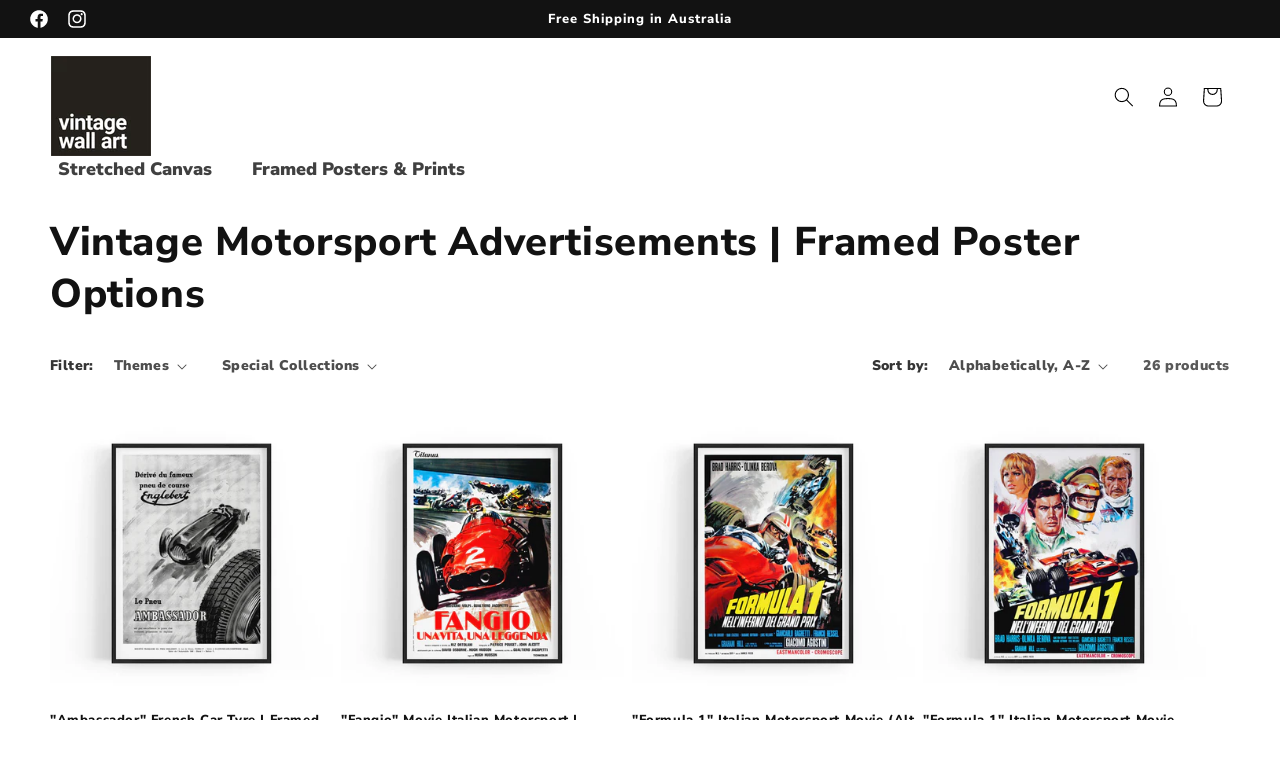

--- FILE ---
content_type: text/html; charset=utf-8
request_url: https://vintagewallart.com.au/collections/motorsport-vintage-posters
body_size: 58827
content:
<!doctype html>
<html class="no-js" lang="en">
  <head>
    <meta charset="utf-8">
    <meta http-equiv="X-UA-Compatible" content="IE=edge">
    <meta name="viewport" content="width=device-width,initial-scale=1">
    <meta name="theme-color" content="">
    <link rel="canonical" href="https://vintagewallart.com.au/collections/motorsport-vintage-posters"><link rel="icon" type="image/png" href="//vintagewallart.com.au/cdn/shop/files/32x32_50571657-ef33-4211-8d7a-c8e9c068fbf2.png?crop=center&height=32&v=1705490280&width=32"><link rel="preconnect" href="https://fonts.shopifycdn.com" crossorigin><title>
      Vintage Motorsport Advertisements | Framed Poster Options
 &ndash; Vintage Wall Art</title>

    
      <meta name="description" content="Welcome to our thrilling collection of vintage motorsport posters, a high-octane tribute to the world of speed, innovation, and the relentless pursuit of victory. Our handpicked selection of vintage motorsport posters captures the essence of legendary races, iconic automobiles, and fearless drivers who have left an ind">
    

    

<meta property="og:site_name" content="Vintage Wall Art">
<meta property="og:url" content="https://vintagewallart.com.au/collections/motorsport-vintage-posters">
<meta property="og:title" content="Vintage Motorsport Advertisements | Framed Poster Options">
<meta property="og:type" content="website">
<meta property="og:description" content="Welcome to our thrilling collection of vintage motorsport posters, a high-octane tribute to the world of speed, innovation, and the relentless pursuit of victory. Our handpicked selection of vintage motorsport posters captures the essence of legendary races, iconic automobiles, and fearless drivers who have left an ind"><meta property="og:image" content="http://vintagewallart.com.au/cdn/shop/files/1000x1000.png?height=628&pad_color=ffffff&v=1705490236&width=1200">
  <meta property="og:image:secure_url" content="https://vintagewallart.com.au/cdn/shop/files/1000x1000.png?height=628&pad_color=ffffff&v=1705490236&width=1200">
  <meta property="og:image:width" content="1200">
  <meta property="og:image:height" content="628"><meta name="twitter:card" content="summary_large_image">
<meta name="twitter:title" content="Vintage Motorsport Advertisements | Framed Poster Options">
<meta name="twitter:description" content="Welcome to our thrilling collection of vintage motorsport posters, a high-octane tribute to the world of speed, innovation, and the relentless pursuit of victory. Our handpicked selection of vintage motorsport posters captures the essence of legendary races, iconic automobiles, and fearless drivers who have left an ind">


    <script src="//vintagewallart.com.au/cdn/shop/t/7/assets/constants.js?v=58251544750838685771705226694" defer="defer"></script>
    <script src="//vintagewallart.com.au/cdn/shop/t/7/assets/pubsub.js?v=158357773527763999511705226695" defer="defer"></script>
    <script src="//vintagewallart.com.au/cdn/shop/t/7/assets/global.js?v=40820548392383841591705226694" defer="defer"></script><script src="//vintagewallart.com.au/cdn/shop/t/7/assets/animations.js?v=88693664871331136111705226693" defer="defer"></script><script>window.performance && window.performance.mark && window.performance.mark('shopify.content_for_header.start');</script><meta name="facebook-domain-verification" content="712w7wkyifqxedpuzyvbetb0t4ahkv">
<meta name="google-site-verification" content="ZhtWKXLdD8-FZbTYqm36eE3wu6GKRGv68jdREMogwX4">
<meta id="shopify-digital-wallet" name="shopify-digital-wallet" content="/56208162850/digital_wallets/dialog">
<meta name="shopify-checkout-api-token" content="8c025a9d239348874a3e670c9b6901d2">
<link rel="alternate" type="application/atom+xml" title="Feed" href="/collections/motorsport-vintage-posters.atom" />
<link rel="next" href="/collections/motorsport-vintage-posters?page=2">
<link rel="alternate" type="application/json+oembed" href="https://vintagewallart.com.au/collections/motorsport-vintage-posters.oembed">
<script async="async" src="/checkouts/internal/preloads.js?locale=en-AU"></script>
<link rel="preconnect" href="https://shop.app" crossorigin="anonymous">
<script async="async" src="https://shop.app/checkouts/internal/preloads.js?locale=en-AU&shop_id=56208162850" crossorigin="anonymous"></script>
<script id="apple-pay-shop-capabilities" type="application/json">{"shopId":56208162850,"countryCode":"AU","currencyCode":"AUD","merchantCapabilities":["supports3DS"],"merchantId":"gid:\/\/shopify\/Shop\/56208162850","merchantName":"Vintage Wall Art","requiredBillingContactFields":["postalAddress","email","phone"],"requiredShippingContactFields":["postalAddress","email","phone"],"shippingType":"shipping","supportedNetworks":["visa","masterCard","amex","jcb"],"total":{"type":"pending","label":"Vintage Wall Art","amount":"1.00"},"shopifyPaymentsEnabled":true,"supportsSubscriptions":true}</script>
<script id="shopify-features" type="application/json">{"accessToken":"8c025a9d239348874a3e670c9b6901d2","betas":["rich-media-storefront-analytics"],"domain":"vintagewallart.com.au","predictiveSearch":true,"shopId":56208162850,"locale":"en"}</script>
<script>var Shopify = Shopify || {};
Shopify.shop = "vintagewallartx.myshopify.com";
Shopify.locale = "en";
Shopify.currency = {"active":"AUD","rate":"1.0"};
Shopify.country = "AU";
Shopify.theme = {"name":"Dawn","id":159748915234,"schema_name":"Dawn","schema_version":"12.0.0","theme_store_id":887,"role":"main"};
Shopify.theme.handle = "null";
Shopify.theme.style = {"id":null,"handle":null};
Shopify.cdnHost = "vintagewallart.com.au/cdn";
Shopify.routes = Shopify.routes || {};
Shopify.routes.root = "/";</script>
<script type="module">!function(o){(o.Shopify=o.Shopify||{}).modules=!0}(window);</script>
<script>!function(o){function n(){var o=[];function n(){o.push(Array.prototype.slice.apply(arguments))}return n.q=o,n}var t=o.Shopify=o.Shopify||{};t.loadFeatures=n(),t.autoloadFeatures=n()}(window);</script>
<script>
  window.ShopifyPay = window.ShopifyPay || {};
  window.ShopifyPay.apiHost = "shop.app\/pay";
  window.ShopifyPay.redirectState = null;
</script>
<script id="shop-js-analytics" type="application/json">{"pageType":"collection"}</script>
<script defer="defer" async type="module" src="//vintagewallart.com.au/cdn/shopifycloud/shop-js/modules/v2/client.init-shop-cart-sync_BT-GjEfc.en.esm.js"></script>
<script defer="defer" async type="module" src="//vintagewallart.com.au/cdn/shopifycloud/shop-js/modules/v2/chunk.common_D58fp_Oc.esm.js"></script>
<script defer="defer" async type="module" src="//vintagewallart.com.au/cdn/shopifycloud/shop-js/modules/v2/chunk.modal_xMitdFEc.esm.js"></script>
<script type="module">
  await import("//vintagewallart.com.au/cdn/shopifycloud/shop-js/modules/v2/client.init-shop-cart-sync_BT-GjEfc.en.esm.js");
await import("//vintagewallart.com.au/cdn/shopifycloud/shop-js/modules/v2/chunk.common_D58fp_Oc.esm.js");
await import("//vintagewallart.com.au/cdn/shopifycloud/shop-js/modules/v2/chunk.modal_xMitdFEc.esm.js");

  window.Shopify.SignInWithShop?.initShopCartSync?.({"fedCMEnabled":true,"windoidEnabled":true});

</script>
<script>
  window.Shopify = window.Shopify || {};
  if (!window.Shopify.featureAssets) window.Shopify.featureAssets = {};
  window.Shopify.featureAssets['shop-js'] = {"shop-cart-sync":["modules/v2/client.shop-cart-sync_DZOKe7Ll.en.esm.js","modules/v2/chunk.common_D58fp_Oc.esm.js","modules/v2/chunk.modal_xMitdFEc.esm.js"],"init-fed-cm":["modules/v2/client.init-fed-cm_B6oLuCjv.en.esm.js","modules/v2/chunk.common_D58fp_Oc.esm.js","modules/v2/chunk.modal_xMitdFEc.esm.js"],"shop-cash-offers":["modules/v2/client.shop-cash-offers_D2sdYoxE.en.esm.js","modules/v2/chunk.common_D58fp_Oc.esm.js","modules/v2/chunk.modal_xMitdFEc.esm.js"],"shop-login-button":["modules/v2/client.shop-login-button_QeVjl5Y3.en.esm.js","modules/v2/chunk.common_D58fp_Oc.esm.js","modules/v2/chunk.modal_xMitdFEc.esm.js"],"pay-button":["modules/v2/client.pay-button_DXTOsIq6.en.esm.js","modules/v2/chunk.common_D58fp_Oc.esm.js","modules/v2/chunk.modal_xMitdFEc.esm.js"],"shop-button":["modules/v2/client.shop-button_DQZHx9pm.en.esm.js","modules/v2/chunk.common_D58fp_Oc.esm.js","modules/v2/chunk.modal_xMitdFEc.esm.js"],"avatar":["modules/v2/client.avatar_BTnouDA3.en.esm.js"],"init-windoid":["modules/v2/client.init-windoid_CR1B-cfM.en.esm.js","modules/v2/chunk.common_D58fp_Oc.esm.js","modules/v2/chunk.modal_xMitdFEc.esm.js"],"init-shop-for-new-customer-accounts":["modules/v2/client.init-shop-for-new-customer-accounts_C_vY_xzh.en.esm.js","modules/v2/client.shop-login-button_QeVjl5Y3.en.esm.js","modules/v2/chunk.common_D58fp_Oc.esm.js","modules/v2/chunk.modal_xMitdFEc.esm.js"],"init-shop-email-lookup-coordinator":["modules/v2/client.init-shop-email-lookup-coordinator_BI7n9ZSv.en.esm.js","modules/v2/chunk.common_D58fp_Oc.esm.js","modules/v2/chunk.modal_xMitdFEc.esm.js"],"init-shop-cart-sync":["modules/v2/client.init-shop-cart-sync_BT-GjEfc.en.esm.js","modules/v2/chunk.common_D58fp_Oc.esm.js","modules/v2/chunk.modal_xMitdFEc.esm.js"],"shop-toast-manager":["modules/v2/client.shop-toast-manager_DiYdP3xc.en.esm.js","modules/v2/chunk.common_D58fp_Oc.esm.js","modules/v2/chunk.modal_xMitdFEc.esm.js"],"init-customer-accounts":["modules/v2/client.init-customer-accounts_D9ZNqS-Q.en.esm.js","modules/v2/client.shop-login-button_QeVjl5Y3.en.esm.js","modules/v2/chunk.common_D58fp_Oc.esm.js","modules/v2/chunk.modal_xMitdFEc.esm.js"],"init-customer-accounts-sign-up":["modules/v2/client.init-customer-accounts-sign-up_iGw4briv.en.esm.js","modules/v2/client.shop-login-button_QeVjl5Y3.en.esm.js","modules/v2/chunk.common_D58fp_Oc.esm.js","modules/v2/chunk.modal_xMitdFEc.esm.js"],"shop-follow-button":["modules/v2/client.shop-follow-button_CqMgW2wH.en.esm.js","modules/v2/chunk.common_D58fp_Oc.esm.js","modules/v2/chunk.modal_xMitdFEc.esm.js"],"checkout-modal":["modules/v2/client.checkout-modal_xHeaAweL.en.esm.js","modules/v2/chunk.common_D58fp_Oc.esm.js","modules/v2/chunk.modal_xMitdFEc.esm.js"],"shop-login":["modules/v2/client.shop-login_D91U-Q7h.en.esm.js","modules/v2/chunk.common_D58fp_Oc.esm.js","modules/v2/chunk.modal_xMitdFEc.esm.js"],"lead-capture":["modules/v2/client.lead-capture_BJmE1dJe.en.esm.js","modules/v2/chunk.common_D58fp_Oc.esm.js","modules/v2/chunk.modal_xMitdFEc.esm.js"],"payment-terms":["modules/v2/client.payment-terms_Ci9AEqFq.en.esm.js","modules/v2/chunk.common_D58fp_Oc.esm.js","modules/v2/chunk.modal_xMitdFEc.esm.js"]};
</script>
<script>(function() {
  var isLoaded = false;
  function asyncLoad() {
    if (isLoaded) return;
    isLoaded = true;
    var urls = ["https:\/\/cdn.shopify.com\/s\/files\/1\/0562\/0816\/2850\/t\/6\/assets\/pop_56208162850.js?v=1683539850\u0026shop=vintagewallartx.myshopify.com","https:\/\/crafty.etooapps.com\/front\/sell.js?shop=vintagewallartx.myshopify.com"];
    for (var i = 0; i < urls.length; i++) {
      var s = document.createElement('script');
      s.type = 'text/javascript';
      s.async = true;
      s.src = urls[i];
      var x = document.getElementsByTagName('script')[0];
      x.parentNode.insertBefore(s, x);
    }
  };
  if(window.attachEvent) {
    window.attachEvent('onload', asyncLoad);
  } else {
    window.addEventListener('load', asyncLoad, false);
  }
})();</script>
<script id="__st">var __st={"a":56208162850,"offset":39600,"reqid":"5c7b25da-1765-44bc-a5a8-c97299901663-1769413597","pageurl":"vintagewallart.com.au\/collections\/motorsport-vintage-posters","u":"135c1de7ad22","p":"collection","rtyp":"collection","rid":277082406946};</script>
<script>window.ShopifyPaypalV4VisibilityTracking = true;</script>
<script id="form-persister">!function(){'use strict';const t='contact',e='new_comment',n=[[t,t],['blogs',e],['comments',e],[t,'customer']],o='password',r='form_key',c=['recaptcha-v3-token','g-recaptcha-response','h-captcha-response',o],s=()=>{try{return window.sessionStorage}catch{return}},i='__shopify_v',u=t=>t.elements[r],a=function(){const t=[...n].map((([t,e])=>`form[action*='/${t}']:not([data-nocaptcha='true']) input[name='form_type'][value='${e}']`)).join(',');var e;return e=t,()=>e?[...document.querySelectorAll(e)].map((t=>t.form)):[]}();function m(t){const e=u(t);a().includes(t)&&(!e||!e.value)&&function(t){try{if(!s())return;!function(t){const e=s();if(!e)return;const n=u(t);if(!n)return;const o=n.value;o&&e.removeItem(o)}(t);const e=Array.from(Array(32),(()=>Math.random().toString(36)[2])).join('');!function(t,e){u(t)||t.append(Object.assign(document.createElement('input'),{type:'hidden',name:r})),t.elements[r].value=e}(t,e),function(t,e){const n=s();if(!n)return;const r=[...t.querySelectorAll(`input[type='${o}']`)].map((({name:t})=>t)),u=[...c,...r],a={};for(const[o,c]of new FormData(t).entries())u.includes(o)||(a[o]=c);n.setItem(e,JSON.stringify({[i]:1,action:t.action,data:a}))}(t,e)}catch(e){console.error('failed to persist form',e)}}(t)}const f=t=>{if('true'===t.dataset.persistBound)return;const e=function(t,e){const n=function(t){return'function'==typeof t.submit?t.submit:HTMLFormElement.prototype.submit}(t).bind(t);return function(){let t;return()=>{t||(t=!0,(()=>{try{e(),n()}catch(t){(t=>{console.error('form submit failed',t)})(t)}})(),setTimeout((()=>t=!1),250))}}()}(t,(()=>{m(t)}));!function(t,e){if('function'==typeof t.submit&&'function'==typeof e)try{t.submit=e}catch{}}(t,e),t.addEventListener('submit',(t=>{t.preventDefault(),e()})),t.dataset.persistBound='true'};!function(){function t(t){const e=(t=>{const e=t.target;return e instanceof HTMLFormElement?e:e&&e.form})(t);e&&m(e)}document.addEventListener('submit',t),document.addEventListener('DOMContentLoaded',(()=>{const e=a();for(const t of e)f(t);var n;n=document.body,new window.MutationObserver((t=>{for(const e of t)if('childList'===e.type&&e.addedNodes.length)for(const t of e.addedNodes)1===t.nodeType&&'FORM'===t.tagName&&a().includes(t)&&f(t)})).observe(n,{childList:!0,subtree:!0,attributes:!1}),document.removeEventListener('submit',t)}))}()}();</script>
<script integrity="sha256-4kQ18oKyAcykRKYeNunJcIwy7WH5gtpwJnB7kiuLZ1E=" data-source-attribution="shopify.loadfeatures" defer="defer" src="//vintagewallart.com.au/cdn/shopifycloud/storefront/assets/storefront/load_feature-a0a9edcb.js" crossorigin="anonymous"></script>
<script crossorigin="anonymous" defer="defer" src="//vintagewallart.com.au/cdn/shopifycloud/storefront/assets/shopify_pay/storefront-65b4c6d7.js?v=20250812"></script>
<script data-source-attribution="shopify.dynamic_checkout.dynamic.init">var Shopify=Shopify||{};Shopify.PaymentButton=Shopify.PaymentButton||{isStorefrontPortableWallets:!0,init:function(){window.Shopify.PaymentButton.init=function(){};var t=document.createElement("script");t.src="https://vintagewallart.com.au/cdn/shopifycloud/portable-wallets/latest/portable-wallets.en.js",t.type="module",document.head.appendChild(t)}};
</script>
<script data-source-attribution="shopify.dynamic_checkout.buyer_consent">
  function portableWalletsHideBuyerConsent(e){var t=document.getElementById("shopify-buyer-consent"),n=document.getElementById("shopify-subscription-policy-button");t&&n&&(t.classList.add("hidden"),t.setAttribute("aria-hidden","true"),n.removeEventListener("click",e))}function portableWalletsShowBuyerConsent(e){var t=document.getElementById("shopify-buyer-consent"),n=document.getElementById("shopify-subscription-policy-button");t&&n&&(t.classList.remove("hidden"),t.removeAttribute("aria-hidden"),n.addEventListener("click",e))}window.Shopify?.PaymentButton&&(window.Shopify.PaymentButton.hideBuyerConsent=portableWalletsHideBuyerConsent,window.Shopify.PaymentButton.showBuyerConsent=portableWalletsShowBuyerConsent);
</script>
<script data-source-attribution="shopify.dynamic_checkout.cart.bootstrap">document.addEventListener("DOMContentLoaded",(function(){function t(){return document.querySelector("shopify-accelerated-checkout-cart, shopify-accelerated-checkout")}if(t())Shopify.PaymentButton.init();else{new MutationObserver((function(e,n){t()&&(Shopify.PaymentButton.init(),n.disconnect())})).observe(document.body,{childList:!0,subtree:!0})}}));
</script>
<link id="shopify-accelerated-checkout-styles" rel="stylesheet" media="screen" href="https://vintagewallart.com.au/cdn/shopifycloud/portable-wallets/latest/accelerated-checkout-backwards-compat.css" crossorigin="anonymous">
<style id="shopify-accelerated-checkout-cart">
        #shopify-buyer-consent {
  margin-top: 1em;
  display: inline-block;
  width: 100%;
}

#shopify-buyer-consent.hidden {
  display: none;
}

#shopify-subscription-policy-button {
  background: none;
  border: none;
  padding: 0;
  text-decoration: underline;
  font-size: inherit;
  cursor: pointer;
}

#shopify-subscription-policy-button::before {
  box-shadow: none;
}

      </style>
<script id="sections-script" data-sections="header" defer="defer" src="//vintagewallart.com.au/cdn/shop/t/7/compiled_assets/scripts.js?v=559"></script>
<script>window.performance && window.performance.mark && window.performance.mark('shopify.content_for_header.end');</script>


    <style data-shopify>
      @font-face {
  font-family: "Nunito Sans";
  font-weight: 900;
  font-style: normal;
  font-display: swap;
  src: url("//vintagewallart.com.au/cdn/fonts/nunito_sans/nunitosans_n9.7c8361b4d4b107a1ae763a04d17da4306d42d1fa.woff2") format("woff2"),
       url("//vintagewallart.com.au/cdn/fonts/nunito_sans/nunitosans_n9.0fba11ee991257fbb4fc505a97be2e3d5884cf66.woff") format("woff");
}

      @font-face {
  font-family: "Nunito Sans";
  font-weight: 700;
  font-style: normal;
  font-display: swap;
  src: url("//vintagewallart.com.au/cdn/fonts/nunito_sans/nunitosans_n7.25d963ed46da26098ebeab731e90d8802d989fa5.woff2") format("woff2"),
       url("//vintagewallart.com.au/cdn/fonts/nunito_sans/nunitosans_n7.d32e3219b3d2ec82285d3027bd673efc61a996c8.woff") format("woff");
}

      @font-face {
  font-family: "Nunito Sans";
  font-weight: 900;
  font-style: italic;
  font-display: swap;
  src: url("//vintagewallart.com.au/cdn/fonts/nunito_sans/nunitosans_i9.b6c74312d359687033886edd6014a65bb6dd916e.woff2") format("woff2"),
       url("//vintagewallart.com.au/cdn/fonts/nunito_sans/nunitosans_i9.a710456e6195d332513b50da0edc96f1277adaef.woff") format("woff");
}

      @font-face {
  font-family: "Nunito Sans";
  font-weight: 700;
  font-style: italic;
  font-display: swap;
  src: url("//vintagewallart.com.au/cdn/fonts/nunito_sans/nunitosans_i7.8c1124729eec046a321e2424b2acf328c2c12139.woff2") format("woff2"),
       url("//vintagewallart.com.au/cdn/fonts/nunito_sans/nunitosans_i7.af4cda04357273e0996d21184432bcb14651a64d.woff") format("woff");
}

      @font-face {
  font-family: "Nunito Sans";
  font-weight: 800;
  font-style: normal;
  font-display: swap;
  src: url("//vintagewallart.com.au/cdn/fonts/nunito_sans/nunitosans_n8.46743f6550d9e28e372733abb98c89d01ae54cb3.woff2") format("woff2"),
       url("//vintagewallart.com.au/cdn/fonts/nunito_sans/nunitosans_n8.1967fa782017f62397f3e87f628afca3a56cb2e4.woff") format("woff");
}


      
        :root,
        .color-background-1 {
          --color-background: 255,255,255;
        
          --gradient-background: #ffffff;
        

        

        --color-foreground: 18,18,18;
        --color-background-contrast: 191,191,191;
        --color-shadow: 18,18,18;
        --color-button: 18,18,18;
        --color-button-text: 255,255,255;
        --color-secondary-button: 255,255,255;
        --color-secondary-button-text: 18,18,18;
        --color-link: 18,18,18;
        --color-badge-foreground: 18,18,18;
        --color-badge-background: 255,255,255;
        --color-badge-border: 18,18,18;
        --payment-terms-background-color: rgb(255 255 255);
      }
      
        
        .color-background-2 {
          --color-background: 243,243,243;
        
          --gradient-background: #f3f3f3;
        

        

        --color-foreground: 18,18,18;
        --color-background-contrast: 179,179,179;
        --color-shadow: 18,18,18;
        --color-button: 18,18,18;
        --color-button-text: 243,243,243;
        --color-secondary-button: 243,243,243;
        --color-secondary-button-text: 18,18,18;
        --color-link: 18,18,18;
        --color-badge-foreground: 18,18,18;
        --color-badge-background: 243,243,243;
        --color-badge-border: 18,18,18;
        --payment-terms-background-color: rgb(243 243 243);
      }
      
        
        .color-inverse {
          --color-background: 49,49,49;
        
          --gradient-background: #313131;
        

        

        --color-foreground: 255,255,255;
        --color-background-contrast: 62,62,62;
        --color-shadow: 18,18,18;
        --color-button: 255,255,255;
        --color-button-text: 0,0,0;
        --color-secondary-button: 49,49,49;
        --color-secondary-button-text: 255,255,255;
        --color-link: 255,255,255;
        --color-badge-foreground: 255,255,255;
        --color-badge-background: 49,49,49;
        --color-badge-border: 255,255,255;
        --payment-terms-background-color: rgb(49 49 49);
      }
      
        
        .color-accent-1 {
          --color-background: 18,18,18;
        
          --gradient-background: #121212;
        

        

        --color-foreground: 255,255,255;
        --color-background-contrast: 146,146,146;
        --color-shadow: 18,18,18;
        --color-button: 255,255,255;
        --color-button-text: 18,18,18;
        --color-secondary-button: 18,18,18;
        --color-secondary-button-text: 255,255,255;
        --color-link: 255,255,255;
        --color-badge-foreground: 255,255,255;
        --color-badge-background: 18,18,18;
        --color-badge-border: 255,255,255;
        --payment-terms-background-color: rgb(18 18 18);
      }
      
        
        .color-accent-2 {
          --color-background: 170,234,248;
        
          --gradient-background: #aaeaf8;
        

        

        --color-foreground: 0,0,0;
        --color-background-contrast: 52,205,238;
        --color-shadow: 18,18,18;
        --color-button: 255,255,255;
        --color-button-text: 51,79,180;
        --color-secondary-button: 170,234,248;
        --color-secondary-button-text: 255,255,255;
        --color-link: 255,255,255;
        --color-badge-foreground: 0,0,0;
        --color-badge-background: 170,234,248;
        --color-badge-border: 0,0,0;
        --payment-terms-background-color: rgb(170 234 248);
      }
      
        
        .color-scheme-c09edc5d-c2c4-41a1-b3b1-d31d0cb1f0a4 {
          --color-background: 255,255,255;
        
          --gradient-background: #ffffff;
        

        

        --color-foreground: 0,0,0;
        --color-background-contrast: 191,191,191;
        --color-shadow: 18,18,18;
        --color-button: 18,18,18;
        --color-button-text: 255,255,255;
        --color-secondary-button: 255,255,255;
        --color-secondary-button-text: 18,18,18;
        --color-link: 18,18,18;
        --color-badge-foreground: 0,0,0;
        --color-badge-background: 255,255,255;
        --color-badge-border: 0,0,0;
        --payment-terms-background-color: rgb(255 255 255);
      }
      

      body, .color-background-1, .color-background-2, .color-inverse, .color-accent-1, .color-accent-2, .color-scheme-c09edc5d-c2c4-41a1-b3b1-d31d0cb1f0a4 {
        color: rgba(var(--color-foreground), 0.75);
        background-color: rgb(var(--color-background));
      }

      :root {
        --font-body-family: "Nunito Sans", sans-serif;
        --font-body-style: normal;
        --font-body-weight: 900;
        --font-body-weight-bold: 1000;

        --font-heading-family: "Nunito Sans", sans-serif;
        --font-heading-style: normal;
        --font-heading-weight: 800;

        --font-body-scale: 1.0;
        --font-heading-scale: 1.0;

        --media-padding: px;
        --media-border-opacity: 0.05;
        --media-border-width: 0px;
        --media-radius: 0px;
        --media-shadow-opacity: 0.0;
        --media-shadow-horizontal-offset: 0px;
        --media-shadow-vertical-offset: 4px;
        --media-shadow-blur-radius: 5px;
        --media-shadow-visible: 0;

        --page-width: 160rem;
        --page-width-margin: 0rem;

        --product-card-image-padding: 0.0rem;
        --product-card-corner-radius: 0.0rem;
        --product-card-text-alignment: left;
        --product-card-border-width: 0.0rem;
        --product-card-border-opacity: 0.1;
        --product-card-shadow-opacity: 0.0;
        --product-card-shadow-visible: 0;
        --product-card-shadow-horizontal-offset: 0.0rem;
        --product-card-shadow-vertical-offset: 0.4rem;
        --product-card-shadow-blur-radius: 0.5rem;

        --collection-card-image-padding: 0.0rem;
        --collection-card-corner-radius: 0.0rem;
        --collection-card-text-alignment: left;
        --collection-card-border-width: 0.0rem;
        --collection-card-border-opacity: 0.1;
        --collection-card-shadow-opacity: 0.0;
        --collection-card-shadow-visible: 0;
        --collection-card-shadow-horizontal-offset: 0.0rem;
        --collection-card-shadow-vertical-offset: 0.4rem;
        --collection-card-shadow-blur-radius: 0.5rem;

        --blog-card-image-padding: 0.0rem;
        --blog-card-corner-radius: 0.0rem;
        --blog-card-text-alignment: left;
        --blog-card-border-width: 0.0rem;
        --blog-card-border-opacity: 0.1;
        --blog-card-shadow-opacity: 0.0;
        --blog-card-shadow-visible: 0;
        --blog-card-shadow-horizontal-offset: 0.0rem;
        --blog-card-shadow-vertical-offset: 0.4rem;
        --blog-card-shadow-blur-radius: 0.5rem;

        --badge-corner-radius: 4.0rem;

        --popup-border-width: 1px;
        --popup-border-opacity: 0.1;
        --popup-corner-radius: 0px;
        --popup-shadow-opacity: 0.05;
        --popup-shadow-horizontal-offset: 0px;
        --popup-shadow-vertical-offset: 4px;
        --popup-shadow-blur-radius: 5px;

        --drawer-border-width: 1px;
        --drawer-border-opacity: 0.1;
        --drawer-shadow-opacity: 0.0;
        --drawer-shadow-horizontal-offset: 0px;
        --drawer-shadow-vertical-offset: 4px;
        --drawer-shadow-blur-radius: 5px;

        --spacing-sections-desktop: 0px;
        --spacing-sections-mobile: 0px;

        --grid-desktop-vertical-spacing: 8px;
        --grid-desktop-horizontal-spacing: 8px;
        --grid-mobile-vertical-spacing: 4px;
        --grid-mobile-horizontal-spacing: 4px;

        --text-boxes-border-opacity: 0.1;
        --text-boxes-border-width: 0px;
        --text-boxes-radius: 0px;
        --text-boxes-shadow-opacity: 0.0;
        --text-boxes-shadow-visible: 0;
        --text-boxes-shadow-horizontal-offset: 0px;
        --text-boxes-shadow-vertical-offset: 4px;
        --text-boxes-shadow-blur-radius: 5px;

        --buttons-radius: 2px;
        --buttons-radius-outset: 5px;
        --buttons-border-width: 3px;
        --buttons-border-opacity: 1.0;
        --buttons-shadow-opacity: 0.25;
        --buttons-shadow-visible: 1;
        --buttons-shadow-horizontal-offset: 4px;
        --buttons-shadow-vertical-offset: 4px;
        --buttons-shadow-blur-radius: 5px;
        --buttons-border-offset: 0.3px;

        --inputs-radius: 0px;
        --inputs-border-width: 1px;
        --inputs-border-opacity: 0.55;
        --inputs-shadow-opacity: 0.0;
        --inputs-shadow-horizontal-offset: 0px;
        --inputs-margin-offset: 0px;
        --inputs-shadow-vertical-offset: 4px;
        --inputs-shadow-blur-radius: 5px;
        --inputs-radius-outset: 0px;

        --variant-pills-radius: 40px;
        --variant-pills-border-width: 1px;
        --variant-pills-border-opacity: 0.55;
        --variant-pills-shadow-opacity: 0.0;
        --variant-pills-shadow-horizontal-offset: 0px;
        --variant-pills-shadow-vertical-offset: 4px;
        --variant-pills-shadow-blur-radius: 5px;
      }

      *,
      *::before,
      *::after {
        box-sizing: inherit;
      }

      html {
        box-sizing: border-box;
        font-size: calc(var(--font-body-scale) * 62.5%);
        height: 100%;
      }

      body {
        display: grid;
        grid-template-rows: auto auto 1fr auto;
        grid-template-columns: 100%;
        min-height: 100%;
        margin: 0;
        font-size: 1.5rem;
        letter-spacing: 0.06rem;
        line-height: calc(1 + 0.8 / var(--font-body-scale));
        font-family: var(--font-body-family);
        font-style: var(--font-body-style);
        font-weight: var(--font-body-weight);
      }

      @media screen and (min-width: 750px) {
        body {
          font-size: 1.6rem;
        }
      }
    </style>

    <link href="//vintagewallart.com.au/cdn/shop/t/7/assets/base.css?v=22615539281115885671705226693" rel="stylesheet" type="text/css" media="all" />
<link rel="preload" as="font" href="//vintagewallart.com.au/cdn/fonts/nunito_sans/nunitosans_n9.7c8361b4d4b107a1ae763a04d17da4306d42d1fa.woff2" type="font/woff2" crossorigin><link rel="preload" as="font" href="//vintagewallart.com.au/cdn/fonts/nunito_sans/nunitosans_n8.46743f6550d9e28e372733abb98c89d01ae54cb3.woff2" type="font/woff2" crossorigin><link
        rel="stylesheet"
        href="//vintagewallart.com.au/cdn/shop/t/7/assets/component-predictive-search.css?v=118923337488134913561705226694"
        media="print"
        onload="this.media='all'"
      ><script>
      document.documentElement.className = document.documentElement.className.replace('no-js', 'js');
      if (Shopify.designMode) {
        document.documentElement.classList.add('shopify-design-mode');
      }
    </script>
  <script type="text/javascript">
  window.Pop = window.Pop || {};
  window.Pop.common = window.Pop.common || {};
  window.Pop.common.shop = {
    permanent_domain: 'vintagewallartx.myshopify.com',
    currency: "AUD",
    money_format: "${{amount}}",
    id: 56208162850
  };
  

  window.Pop.common.template = 'collection';
  window.Pop.common.cart = {};
  window.Pop.common.vapid_public_key = "BJuXCmrtTK335SuczdNVYrGVtP_WXn4jImChm49st7K7z7e8gxSZUKk4DhUpk8j2Xpiw5G4-ylNbMKLlKkUEU98=";
  window.Pop.global_config = {"asset_urls":{"loy":{},"rev":{},"pu":{"init_js":null},"widgets":{"init_js":"https:\/\/cdn.shopify.com\/s\/files\/1\/0194\/1736\/6592\/t\/1\/assets\/ba_widget_init.js?v=1728041536","modal_js":"https:\/\/cdn.shopify.com\/s\/files\/1\/0194\/1736\/6592\/t\/1\/assets\/ba_widget_modal.js?v=1728041538","modal_css":"https:\/\/cdn.shopify.com\/s\/files\/1\/0194\/1736\/6592\/t\/1\/assets\/ba_widget_modal.css?v=1654723622"},"forms":{},"global":{"helper_js":"https:\/\/cdn.shopify.com\/s\/files\/1\/0194\/1736\/6592\/t\/1\/assets\/ba_pop_tracking.js?v=1704919189"}},"proxy_paths":{"pop":"\/apps\/ba-pop","app_metrics":"\/apps\/ba-pop\/app_metrics","push_subscription":"\/apps\/ba-pop\/push"},"aat":["pop"],"pv":false,"sts":false,"bam":true,"batc":true,"base_money_format":"${{amount}}","online_store_version":2,"loy_js_api_enabled":false,"shop":{"id":56208162850,"name":"Vintage Wall Art","domain":"vintagewallart.com.au"}};
  window.Pop.widgets_config = {"id":86940,"active":false,"frequency_limit_amount":1,"frequency_limit_time_unit":"hours","background_image":{"position":"left","widget_background_preview_url":"https:\/\/activestorage-public.s3.us-west-2.amazonaws.com\/ezyfvl9ft83y9jrnxpjdmr42rb1f"},"initial_state":{"body":"Enter your email address to access this offer:","title":"Limited Offer: 10% Off Your First Order","cta_text":"Claim Offer","show_email":"true","action_text":"Saving...","footer_text":"","dismiss_text":"No thanks","email_placeholder":"Email Address","phone_placeholder":"Phone Number"},"success_state":{"body":"Enjoy browsing! Use the discount code below at the checkout:","title":"...thanks for subscribing!","cta_text":"Shop Now...","cta_action":"dismiss","redirect_url":"https:\/\/vintagewallart.com.au","open_url_new_tab":"false"},"closed_state":{"action":"show_sticky_bar","font_size":"16","action_text":"Limited Offer...","display_offset":"30","display_position":"bottom_right"},"error_state":{"submit_error":"Sorry, please try again later","invalid_email":"Please enter valid email address!","error_subscribing":"Error subscribing, try again later","already_registered":"You have already registered","invalid_phone_number":"Please enter valid phone number!"},"trigger":{"action":"on_timer","delay_in_seconds":"3"},"colors":{"link_color":"#4FC3F7","sticky_bar_bg":"#32b60f","cta_font_color":"#fff","body_font_color":"#000","sticky_bar_text":"#fff","background_color":"#fff","error_text_color":"#ff2626","title_font_color":"#000","footer_font_color":"#bbb","dismiss_font_color":"#bbb","cta_background_color":"#000","sticky_coupon_bar_bg":"#286ef8","error_text_background":"","sticky_coupon_bar_text":"#fff"},"sticky_coupon_bar":{"enabled":"false","message":"Choose 3 postcards. Pay just $3 with free shipping. Use code"},"display_style":{"font":"Arial","size":"regular","align":"center"},"dismissable":true,"has_background":true,"opt_in_channels":["email"],"rules":[],"widget_css":".powered_by_rivo{\n  display: block;\n}\n.ba_widget_main_design {\n  background: #fff;\n}\n.ba_widget_content{text-align: center}\n.ba_widget_parent{\n  font-family: Arial;\n}\n.ba_widget_parent.background{\n}\n.ba_widget_left_content{\n  background-image: url(\"https:\/\/d15d3imw3mjndz.cloudfront.net\/ezyfvl9ft83y9jrnxpjdmr42rb1f\");\n}\n.ba_widget_right_content{\n}\n#ba_widget_cta_button:disabled{\n  background: #000cc;\n}\n#ba_widget_cta_button{\n  background: #000;\n  color: #fff;\n}\n#ba_widget_cta_button:after {\n  background: #000e0;\n}\n.ba_initial_state_title, .ba_success_state_title{\n  color: #000;\n}\n.ba_initial_state_body, .ba_success_state_body{\n  color: #000;\n}\n.ba_initial_state_dismiss_text{\n  color: #bbb;\n}\n.ba_initial_state_footer_text, .ba_initial_state_sms_agreement{\n  color: #bbb;\n}\n.ba_widget_error{\n  color: #ff2626;\n  background: ;\n}\n.ba_link_color{\n  color: #4FC3F7;\n}\n","custom_css":null,"logo":"https:\/\/d15d3imw3mjndz.cloudfront.net\/r9jxmmlzgmk8eyws7aynrgs34py2"};
</script>


<script type="text/javascript">
  

  (function() {
    //Global snippet for Email Popups
    //this is updated automatically - do not edit manually.
    document.addEventListener('DOMContentLoaded', function() {
      function loadScript(src, defer, done) {
        var js = document.createElement('script');
        js.src = src;
        js.defer = defer;
        js.onload = function(){done();};
        js.onerror = function(){
          done(new Error('Failed to load script ' + src));
        };
        document.head.appendChild(js);
      }

      function browserSupportsAllFeatures() {
        return window.Promise && window.fetch && window.Symbol;
      }

      if (browserSupportsAllFeatures()) {
        main();
      } else {
        loadScript('https://polyfill-fastly.net/v3/polyfill.min.js?features=Promise,fetch', true, main);
      }

      function loadAppScripts(){
        const popAppEmbedEnabled = document.getElementById("pop-app-embed-init");

        if (window.Pop.global_config.aat.includes("pop") && !popAppEmbedEnabled){
          loadScript(window.Pop.global_config.asset_urls.widgets.init_js, true, function(){});
        }
      }

      function main(err) {
        loadScript(window.Pop.global_config.asset_urls.global.helper_js, false, loadAppScripts);
      }
    });
  })();
</script>

<!-- BEGIN app block: shopify://apps/judge-me-reviews/blocks/judgeme_core/61ccd3b1-a9f2-4160-9fe9-4fec8413e5d8 --><!-- Start of Judge.me Core -->






<link rel="dns-prefetch" href="https://cdnwidget.judge.me">
<link rel="dns-prefetch" href="https://cdn.judge.me">
<link rel="dns-prefetch" href="https://cdn1.judge.me">
<link rel="dns-prefetch" href="https://api.judge.me">

<script data-cfasync='false' class='jdgm-settings-script'>window.jdgmSettings={"pagination":5,"disable_web_reviews":false,"badge_no_review_text":"No reviews","badge_n_reviews_text":"{{ n }} review/reviews","hide_badge_preview_if_no_reviews":true,"badge_hide_text":false,"enforce_center_preview_badge":false,"widget_title":"Customer Reviews","widget_open_form_text":"Write a review","widget_close_form_text":"Cancel review","widget_refresh_page_text":"Refresh page","widget_summary_text":"Based on {{ number_of_reviews }} review/reviews","widget_no_review_text":"Be the first to write a review","widget_name_field_text":"Display name","widget_verified_name_field_text":"Verified Name (public)","widget_name_placeholder_text":"Display name","widget_required_field_error_text":"This field is required.","widget_email_field_text":"Email address","widget_verified_email_field_text":"Verified Email (private, can not be edited)","widget_email_placeholder_text":"Your email address","widget_email_field_error_text":"Please enter a valid email address.","widget_rating_field_text":"Rating","widget_review_title_field_text":"Review Title","widget_review_title_placeholder_text":"Give your review a title","widget_review_body_field_text":"Review content","widget_review_body_placeholder_text":"Start writing here...","widget_pictures_field_text":"Picture/Video (optional)","widget_submit_review_text":"Submit Review","widget_submit_verified_review_text":"Submit Verified Review","widget_submit_success_msg_with_auto_publish":"Thank you! Please refresh the page in a few moments to see your review. You can remove or edit your review by logging into \u003ca href='https://judge.me/login' target='_blank' rel='nofollow noopener'\u003eJudge.me\u003c/a\u003e","widget_submit_success_msg_no_auto_publish":"Thank you! Your review will be published as soon as it is approved by the shop admin. You can remove or edit your review by logging into \u003ca href='https://judge.me/login' target='_blank' rel='nofollow noopener'\u003eJudge.me\u003c/a\u003e","widget_show_default_reviews_out_of_total_text":"Showing {{ n_reviews_shown }} out of {{ n_reviews }} reviews.","widget_show_all_link_text":"Show all","widget_show_less_link_text":"Show less","widget_author_said_text":"{{ reviewer_name }} said:","widget_days_text":"{{ n }} days ago","widget_weeks_text":"{{ n }} week/weeks ago","widget_months_text":"{{ n }} month/months ago","widget_years_text":"{{ n }} year/years ago","widget_yesterday_text":"Yesterday","widget_today_text":"Today","widget_replied_text":"\u003e\u003e {{ shop_name }} replied:","widget_read_more_text":"Read more","widget_reviewer_name_as_initial":"","widget_rating_filter_color":"#fbcd0a","widget_rating_filter_see_all_text":"See all reviews","widget_sorting_most_recent_text":"Most Recent","widget_sorting_highest_rating_text":"Highest Rating","widget_sorting_lowest_rating_text":"Lowest Rating","widget_sorting_with_pictures_text":"Only Pictures","widget_sorting_most_helpful_text":"Most Helpful","widget_open_question_form_text":"Ask a question","widget_reviews_subtab_text":"Reviews","widget_questions_subtab_text":"Questions","widget_question_label_text":"Question","widget_answer_label_text":"Answer","widget_question_placeholder_text":"Write your question here","widget_submit_question_text":"Submit Question","widget_question_submit_success_text":"Thank you for your question! We will notify you once it gets answered.","verified_badge_text":"Verified","verified_badge_bg_color":"","verified_badge_text_color":"","verified_badge_placement":"left-of-reviewer-name","widget_review_max_height":"","widget_hide_border":false,"widget_social_share":false,"widget_thumb":false,"widget_review_location_show":false,"widget_location_format":"","all_reviews_include_out_of_store_products":true,"all_reviews_out_of_store_text":"(out of store)","all_reviews_pagination":100,"all_reviews_product_name_prefix_text":"about","enable_review_pictures":true,"enable_question_anwser":false,"widget_theme":"default","review_date_format":"mm/dd/yyyy","default_sort_method":"most-recent","widget_product_reviews_subtab_text":"Product Reviews","widget_shop_reviews_subtab_text":"Shop Reviews","widget_other_products_reviews_text":"Reviews for other products","widget_store_reviews_subtab_text":"Store reviews","widget_no_store_reviews_text":"This store hasn't received any reviews yet","widget_web_restriction_product_reviews_text":"This product hasn't received any reviews yet","widget_no_items_text":"No items found","widget_show_more_text":"Show more","widget_write_a_store_review_text":"Write a Store Review","widget_other_languages_heading":"Reviews in Other Languages","widget_translate_review_text":"Translate review to {{ language }}","widget_translating_review_text":"Translating...","widget_show_original_translation_text":"Show original ({{ language }})","widget_translate_review_failed_text":"Review couldn't be translated.","widget_translate_review_retry_text":"Retry","widget_translate_review_try_again_later_text":"Try again later","show_product_url_for_grouped_product":false,"widget_sorting_pictures_first_text":"Pictures First","show_pictures_on_all_rev_page_mobile":false,"show_pictures_on_all_rev_page_desktop":false,"floating_tab_hide_mobile_install_preference":false,"floating_tab_button_name":"★ Reviews","floating_tab_title":"Let customers speak for us","floating_tab_button_color":"","floating_tab_button_background_color":"","floating_tab_url":"","floating_tab_url_enabled":false,"floating_tab_tab_style":"text","all_reviews_text_badge_text":"Customers rate us {{ shop.metafields.judgeme.all_reviews_rating | round: 1 }}/5 based on {{ shop.metafields.judgeme.all_reviews_count }} reviews.","all_reviews_text_badge_text_branded_style":"{{ shop.metafields.judgeme.all_reviews_rating | round: 1 }} out of 5 stars based on {{ shop.metafields.judgeme.all_reviews_count }} reviews","is_all_reviews_text_badge_a_link":false,"show_stars_for_all_reviews_text_badge":false,"all_reviews_text_badge_url":"","all_reviews_text_style":"branded","all_reviews_text_color_style":"judgeme_brand_color","all_reviews_text_color":"#108474","all_reviews_text_show_jm_brand":true,"featured_carousel_show_header":true,"featured_carousel_title":"Let customers speak for us","testimonials_carousel_title":"Customers are saying","videos_carousel_title":"Real customer stories","cards_carousel_title":"Customers are saying","featured_carousel_count_text":"from {{ n }} reviews","featured_carousel_add_link_to_all_reviews_page":false,"featured_carousel_url":"","featured_carousel_show_images":true,"featured_carousel_autoslide_interval":5,"featured_carousel_arrows_on_the_sides":false,"featured_carousel_height":250,"featured_carousel_width":80,"featured_carousel_image_size":0,"featured_carousel_image_height":250,"featured_carousel_arrow_color":"#eeeeee","verified_count_badge_style":"branded","verified_count_badge_orientation":"horizontal","verified_count_badge_color_style":"judgeme_brand_color","verified_count_badge_color":"#108474","is_verified_count_badge_a_link":false,"verified_count_badge_url":"","verified_count_badge_show_jm_brand":true,"widget_rating_preset_default":5,"widget_first_sub_tab":"product-reviews","widget_show_histogram":true,"widget_histogram_use_custom_color":false,"widget_pagination_use_custom_color":false,"widget_star_use_custom_color":false,"widget_verified_badge_use_custom_color":false,"widget_write_review_use_custom_color":false,"picture_reminder_submit_button":"Upload Pictures","enable_review_videos":false,"mute_video_by_default":false,"widget_sorting_videos_first_text":"Videos First","widget_review_pending_text":"Pending","featured_carousel_items_for_large_screen":4,"social_share_options_order":"Facebook,Twitter","remove_microdata_snippet":false,"disable_json_ld":false,"enable_json_ld_products":false,"preview_badge_show_question_text":false,"preview_badge_no_question_text":"No questions","preview_badge_n_question_text":"{{ number_of_questions }} question/questions","qa_badge_show_icon":false,"qa_badge_position":"same-row","remove_judgeme_branding":false,"widget_add_search_bar":false,"widget_search_bar_placeholder":"Search","widget_sorting_verified_only_text":"Verified only","featured_carousel_theme":"card","featured_carousel_show_rating":true,"featured_carousel_show_title":true,"featured_carousel_show_body":true,"featured_carousel_show_date":false,"featured_carousel_show_reviewer":true,"featured_carousel_show_product":false,"featured_carousel_header_background_color":"#108474","featured_carousel_header_text_color":"#ffffff","featured_carousel_name_product_separator":"reviewed","featured_carousel_full_star_background":"#108474","featured_carousel_empty_star_background":"#dadada","featured_carousel_vertical_theme_background":"#f9fafb","featured_carousel_verified_badge_enable":false,"featured_carousel_verified_badge_color":"#108474","featured_carousel_border_style":"round","featured_carousel_review_line_length_limit":3,"featured_carousel_more_reviews_button_text":"Read more reviews","featured_carousel_view_product_button_text":"View product","all_reviews_page_load_reviews_on":"scroll","all_reviews_page_load_more_text":"Load More Reviews","disable_fb_tab_reviews":false,"enable_ajax_cdn_cache":false,"widget_advanced_speed_features":5,"widget_public_name_text":"displayed publicly like","default_reviewer_name":"John Smith","default_reviewer_name_has_non_latin":true,"widget_reviewer_anonymous":"Anonymous","medals_widget_title":"Judge.me Review Medals","medals_widget_background_color":"#f9fafb","medals_widget_position":"footer_all_pages","medals_widget_border_color":"#f9fafb","medals_widget_verified_text_position":"left","medals_widget_use_monochromatic_version":false,"medals_widget_elements_color":"#108474","show_reviewer_avatar":true,"widget_invalid_yt_video_url_error_text":"Not a YouTube video URL","widget_max_length_field_error_text":"Please enter no more than {0} characters.","widget_show_country_flag":false,"widget_show_collected_via_shop_app":true,"widget_verified_by_shop_badge_style":"light","widget_verified_by_shop_text":"Verified by Shop","widget_show_photo_gallery":false,"widget_load_with_code_splitting":true,"widget_ugc_install_preference":false,"widget_ugc_title":"Made by us, Shared by you","widget_ugc_subtitle":"Tag us to see your picture featured in our page","widget_ugc_arrows_color":"#ffffff","widget_ugc_primary_button_text":"Buy Now","widget_ugc_primary_button_background_color":"#108474","widget_ugc_primary_button_text_color":"#ffffff","widget_ugc_primary_button_border_width":"0","widget_ugc_primary_button_border_style":"none","widget_ugc_primary_button_border_color":"#108474","widget_ugc_primary_button_border_radius":"25","widget_ugc_secondary_button_text":"Load More","widget_ugc_secondary_button_background_color":"#ffffff","widget_ugc_secondary_button_text_color":"#108474","widget_ugc_secondary_button_border_width":"2","widget_ugc_secondary_button_border_style":"solid","widget_ugc_secondary_button_border_color":"#108474","widget_ugc_secondary_button_border_radius":"25","widget_ugc_reviews_button_text":"View Reviews","widget_ugc_reviews_button_background_color":"#ffffff","widget_ugc_reviews_button_text_color":"#108474","widget_ugc_reviews_button_border_width":"2","widget_ugc_reviews_button_border_style":"solid","widget_ugc_reviews_button_border_color":"#108474","widget_ugc_reviews_button_border_radius":"25","widget_ugc_reviews_button_link_to":"judgeme-reviews-page","widget_ugc_show_post_date":true,"widget_ugc_max_width":"800","widget_rating_metafield_value_type":true,"widget_primary_color":"#108474","widget_enable_secondary_color":false,"widget_secondary_color":"#edf5f5","widget_summary_average_rating_text":"{{ average_rating }} out of 5","widget_media_grid_title":"Customer photos \u0026 videos","widget_media_grid_see_more_text":"See more","widget_round_style":false,"widget_show_product_medals":true,"widget_verified_by_judgeme_text":"Verified by Judge.me","widget_show_store_medals":true,"widget_verified_by_judgeme_text_in_store_medals":"Verified by Judge.me","widget_media_field_exceed_quantity_message":"Sorry, we can only accept {{ max_media }} for one review.","widget_media_field_exceed_limit_message":"{{ file_name }} is too large, please select a {{ media_type }} less than {{ size_limit }}MB.","widget_review_submitted_text":"Review Submitted!","widget_question_submitted_text":"Question Submitted!","widget_close_form_text_question":"Cancel","widget_write_your_answer_here_text":"Write your answer here","widget_enabled_branded_link":true,"widget_show_collected_by_judgeme":true,"widget_reviewer_name_color":"","widget_write_review_text_color":"","widget_write_review_bg_color":"","widget_collected_by_judgeme_text":"collected by Judge.me","widget_pagination_type":"standard","widget_load_more_text":"Load More","widget_load_more_color":"#108474","widget_full_review_text":"Full Review","widget_read_more_reviews_text":"Read More Reviews","widget_read_questions_text":"Read Questions","widget_questions_and_answers_text":"Questions \u0026 Answers","widget_verified_by_text":"Verified by","widget_verified_text":"Verified","widget_number_of_reviews_text":"{{ number_of_reviews }} reviews","widget_back_button_text":"Back","widget_next_button_text":"Next","widget_custom_forms_filter_button":"Filters","custom_forms_style":"horizontal","widget_show_review_information":false,"how_reviews_are_collected":"How reviews are collected?","widget_show_review_keywords":false,"widget_gdpr_statement":"How we use your data: We'll only contact you about the review you left, and only if necessary. By submitting your review, you agree to Judge.me's \u003ca href='https://judge.me/terms' target='_blank' rel='nofollow noopener'\u003eterms\u003c/a\u003e, \u003ca href='https://judge.me/privacy' target='_blank' rel='nofollow noopener'\u003eprivacy\u003c/a\u003e and \u003ca href='https://judge.me/content-policy' target='_blank' rel='nofollow noopener'\u003econtent\u003c/a\u003e policies.","widget_multilingual_sorting_enabled":false,"widget_translate_review_content_enabled":false,"widget_translate_review_content_method":"manual","popup_widget_review_selection":"automatically_with_pictures","popup_widget_round_border_style":true,"popup_widget_show_title":true,"popup_widget_show_body":true,"popup_widget_show_reviewer":false,"popup_widget_show_product":true,"popup_widget_show_pictures":true,"popup_widget_use_review_picture":true,"popup_widget_show_on_home_page":true,"popup_widget_show_on_product_page":true,"popup_widget_show_on_collection_page":true,"popup_widget_show_on_cart_page":true,"popup_widget_position":"bottom_left","popup_widget_first_review_delay":5,"popup_widget_duration":5,"popup_widget_interval":5,"popup_widget_review_count":5,"popup_widget_hide_on_mobile":true,"review_snippet_widget_round_border_style":true,"review_snippet_widget_card_color":"#FFFFFF","review_snippet_widget_slider_arrows_background_color":"#FFFFFF","review_snippet_widget_slider_arrows_color":"#000000","review_snippet_widget_star_color":"#108474","show_product_variant":false,"all_reviews_product_variant_label_text":"Variant: ","widget_show_verified_branding":false,"widget_ai_summary_title":"Customers say","widget_ai_summary_disclaimer":"AI-powered review summary based on recent customer reviews","widget_show_ai_summary":false,"widget_show_ai_summary_bg":false,"widget_show_review_title_input":true,"redirect_reviewers_invited_via_email":"review_widget","request_store_review_after_product_review":false,"request_review_other_products_in_order":false,"review_form_color_scheme":"default","review_form_corner_style":"square","review_form_star_color":{},"review_form_text_color":"#333333","review_form_background_color":"#ffffff","review_form_field_background_color":"#fafafa","review_form_button_color":{},"review_form_button_text_color":"#ffffff","review_form_modal_overlay_color":"#000000","review_content_screen_title_text":"How would you rate this product?","review_content_introduction_text":"We would love it if you would share a bit about your experience.","store_review_form_title_text":"How would you rate this store?","store_review_form_introduction_text":"We would love it if you would share a bit about your experience.","show_review_guidance_text":true,"one_star_review_guidance_text":"Poor","five_star_review_guidance_text":"Great","customer_information_screen_title_text":"About you","customer_information_introduction_text":"Please tell us more about you.","custom_questions_screen_title_text":"Your experience in more detail","custom_questions_introduction_text":"Here are a few questions to help us understand more about your experience.","review_submitted_screen_title_text":"Thanks for your review!","review_submitted_screen_thank_you_text":"We are processing it and it will appear on the store soon.","review_submitted_screen_email_verification_text":"Please confirm your email by clicking the link we just sent you. This helps us keep reviews authentic.","review_submitted_request_store_review_text":"Would you like to share your experience of shopping with us?","review_submitted_review_other_products_text":"Would you like to review these products?","store_review_screen_title_text":"Would you like to share your experience of shopping with us?","store_review_introduction_text":"We value your feedback and use it to improve. Please share any thoughts or suggestions you have.","reviewer_media_screen_title_picture_text":"Share a picture","reviewer_media_introduction_picture_text":"Upload a photo to support your review.","reviewer_media_screen_title_video_text":"Share a video","reviewer_media_introduction_video_text":"Upload a video to support your review.","reviewer_media_screen_title_picture_or_video_text":"Share a picture or video","reviewer_media_introduction_picture_or_video_text":"Upload a photo or video to support your review.","reviewer_media_youtube_url_text":"Paste your Youtube URL here","advanced_settings_next_step_button_text":"Next","advanced_settings_close_review_button_text":"Close","modal_write_review_flow":false,"write_review_flow_required_text":"Required","write_review_flow_privacy_message_text":"We respect your privacy.","write_review_flow_anonymous_text":"Post review as anonymous","write_review_flow_visibility_text":"This won't be visible to other customers.","write_review_flow_multiple_selection_help_text":"Select as many as you like","write_review_flow_single_selection_help_text":"Select one option","write_review_flow_required_field_error_text":"This field is required","write_review_flow_invalid_email_error_text":"Please enter a valid email address","write_review_flow_max_length_error_text":"Max. {{ max_length }} characters.","write_review_flow_media_upload_text":"\u003cb\u003eClick to upload\u003c/b\u003e or drag and drop","write_review_flow_gdpr_statement":"We'll only contact you about your review if necessary. By submitting your review, you agree to our \u003ca href='https://judge.me/terms' target='_blank' rel='nofollow noopener'\u003eterms and conditions\u003c/a\u003e and \u003ca href='https://judge.me/privacy' target='_blank' rel='nofollow noopener'\u003eprivacy policy\u003c/a\u003e.","rating_only_reviews_enabled":false,"show_negative_reviews_help_screen":false,"new_review_flow_help_screen_rating_threshold":3,"negative_review_resolution_screen_title_text":"Tell us more","negative_review_resolution_text":"Your experience matters to us. If there were issues with your purchase, we're here to help. Feel free to reach out to us, we'd love the opportunity to make things right.","negative_review_resolution_button_text":"Contact us","negative_review_resolution_proceed_with_review_text":"Leave a review","negative_review_resolution_subject":"Issue with purchase from {{ shop_name }}.{{ order_name }}","preview_badge_collection_page_install_status":false,"widget_review_custom_css":"","preview_badge_custom_css":"","preview_badge_stars_count":"5-stars","featured_carousel_custom_css":"","floating_tab_custom_css":"","all_reviews_widget_custom_css":"","medals_widget_custom_css":"","verified_badge_custom_css":"","all_reviews_text_custom_css":"","transparency_badges_collected_via_store_invite":false,"transparency_badges_from_another_provider":false,"transparency_badges_collected_from_store_visitor":false,"transparency_badges_collected_by_verified_review_provider":false,"transparency_badges_earned_reward":false,"transparency_badges_collected_via_store_invite_text":"Review collected via store invitation","transparency_badges_from_another_provider_text":"Review collected from another provider","transparency_badges_collected_from_store_visitor_text":"Review collected from a store visitor","transparency_badges_written_in_google_text":"Review written in Google","transparency_badges_written_in_etsy_text":"Review written in Etsy","transparency_badges_written_in_shop_app_text":"Review written in Shop App","transparency_badges_earned_reward_text":"Review earned a reward for future purchase","product_review_widget_per_page":10,"widget_store_review_label_text":"Review about the store","checkout_comment_extension_title_on_product_page":"Customer Comments","checkout_comment_extension_num_latest_comment_show":5,"checkout_comment_extension_format":"name_and_timestamp","checkout_comment_customer_name":"last_initial","checkout_comment_comment_notification":true,"preview_badge_collection_page_install_preference":false,"preview_badge_home_page_install_preference":false,"preview_badge_product_page_install_preference":false,"review_widget_install_preference":"","review_carousel_install_preference":false,"floating_reviews_tab_install_preference":"none","verified_reviews_count_badge_install_preference":false,"all_reviews_text_install_preference":false,"review_widget_best_location":false,"judgeme_medals_install_preference":false,"review_widget_revamp_enabled":false,"review_widget_qna_enabled":false,"review_widget_header_theme":"minimal","review_widget_widget_title_enabled":true,"review_widget_header_text_size":"medium","review_widget_header_text_weight":"regular","review_widget_average_rating_style":"compact","review_widget_bar_chart_enabled":true,"review_widget_bar_chart_type":"numbers","review_widget_bar_chart_style":"standard","review_widget_expanded_media_gallery_enabled":false,"review_widget_reviews_section_theme":"standard","review_widget_image_style":"thumbnails","review_widget_review_image_ratio":"square","review_widget_stars_size":"medium","review_widget_verified_badge":"standard_text","review_widget_review_title_text_size":"medium","review_widget_review_text_size":"medium","review_widget_review_text_length":"medium","review_widget_number_of_columns_desktop":3,"review_widget_carousel_transition_speed":5,"review_widget_custom_questions_answers_display":"always","review_widget_button_text_color":"#FFFFFF","review_widget_text_color":"#000000","review_widget_lighter_text_color":"#7B7B7B","review_widget_corner_styling":"soft","review_widget_review_word_singular":"review","review_widget_review_word_plural":"reviews","review_widget_voting_label":"Helpful?","review_widget_shop_reply_label":"Reply from {{ shop_name }}:","review_widget_filters_title":"Filters","qna_widget_question_word_singular":"Question","qna_widget_question_word_plural":"Questions","qna_widget_answer_reply_label":"Answer from {{ answerer_name }}:","qna_content_screen_title_text":"Ask a question about this product","qna_widget_question_required_field_error_text":"Please enter your question.","qna_widget_flow_gdpr_statement":"We'll only contact you about your question if necessary. By submitting your question, you agree to our \u003ca href='https://judge.me/terms' target='_blank' rel='nofollow noopener'\u003eterms and conditions\u003c/a\u003e and \u003ca href='https://judge.me/privacy' target='_blank' rel='nofollow noopener'\u003eprivacy policy\u003c/a\u003e.","qna_widget_question_submitted_text":"Thanks for your question!","qna_widget_close_form_text_question":"Close","qna_widget_question_submit_success_text":"We’ll notify you by email when your question is answered.","all_reviews_widget_v2025_enabled":false,"all_reviews_widget_v2025_header_theme":"default","all_reviews_widget_v2025_widget_title_enabled":true,"all_reviews_widget_v2025_header_text_size":"medium","all_reviews_widget_v2025_header_text_weight":"regular","all_reviews_widget_v2025_average_rating_style":"compact","all_reviews_widget_v2025_bar_chart_enabled":true,"all_reviews_widget_v2025_bar_chart_type":"numbers","all_reviews_widget_v2025_bar_chart_style":"standard","all_reviews_widget_v2025_expanded_media_gallery_enabled":false,"all_reviews_widget_v2025_show_store_medals":true,"all_reviews_widget_v2025_show_photo_gallery":true,"all_reviews_widget_v2025_show_review_keywords":false,"all_reviews_widget_v2025_show_ai_summary":false,"all_reviews_widget_v2025_show_ai_summary_bg":false,"all_reviews_widget_v2025_add_search_bar":false,"all_reviews_widget_v2025_default_sort_method":"most-recent","all_reviews_widget_v2025_reviews_per_page":10,"all_reviews_widget_v2025_reviews_section_theme":"default","all_reviews_widget_v2025_image_style":"thumbnails","all_reviews_widget_v2025_review_image_ratio":"square","all_reviews_widget_v2025_stars_size":"medium","all_reviews_widget_v2025_verified_badge":"bold_badge","all_reviews_widget_v2025_review_title_text_size":"medium","all_reviews_widget_v2025_review_text_size":"medium","all_reviews_widget_v2025_review_text_length":"medium","all_reviews_widget_v2025_number_of_columns_desktop":3,"all_reviews_widget_v2025_carousel_transition_speed":5,"all_reviews_widget_v2025_custom_questions_answers_display":"always","all_reviews_widget_v2025_show_product_variant":false,"all_reviews_widget_v2025_show_reviewer_avatar":true,"all_reviews_widget_v2025_reviewer_name_as_initial":"","all_reviews_widget_v2025_review_location_show":false,"all_reviews_widget_v2025_location_format":"","all_reviews_widget_v2025_show_country_flag":false,"all_reviews_widget_v2025_verified_by_shop_badge_style":"light","all_reviews_widget_v2025_social_share":false,"all_reviews_widget_v2025_social_share_options_order":"Facebook,Twitter,LinkedIn,Pinterest","all_reviews_widget_v2025_pagination_type":"standard","all_reviews_widget_v2025_button_text_color":"#FFFFFF","all_reviews_widget_v2025_text_color":"#000000","all_reviews_widget_v2025_lighter_text_color":"#7B7B7B","all_reviews_widget_v2025_corner_styling":"soft","all_reviews_widget_v2025_title":"Customer reviews","all_reviews_widget_v2025_ai_summary_title":"Customers say about this store","all_reviews_widget_v2025_no_review_text":"Be the first to write a review","platform":"shopify","branding_url":"https://app.judge.me/reviews","branding_text":"Powered by Judge.me","locale":"en","reply_name":"Vintage Wall Art","widget_version":"3.0","footer":true,"autopublish":false,"review_dates":true,"enable_custom_form":false,"shop_locale":"en","enable_multi_locales_translations":false,"show_review_title_input":true,"review_verification_email_status":"always","can_be_branded":false,"reply_name_text":"Vintage Wall Art"};</script> <style class='jdgm-settings-style'>.jdgm-xx{left:0}:root{--jdgm-primary-color: #108474;--jdgm-secondary-color: rgba(16,132,116,0.1);--jdgm-star-color: #108474;--jdgm-write-review-text-color: white;--jdgm-write-review-bg-color: #108474;--jdgm-paginate-color: #108474;--jdgm-border-radius: 0;--jdgm-reviewer-name-color: #108474}.jdgm-histogram__bar-content{background-color:#108474}.jdgm-rev[data-verified-buyer=true] .jdgm-rev__icon.jdgm-rev__icon:after,.jdgm-rev__buyer-badge.jdgm-rev__buyer-badge{color:white;background-color:#108474}.jdgm-review-widget--small .jdgm-gallery.jdgm-gallery .jdgm-gallery__thumbnail-link:nth-child(8) .jdgm-gallery__thumbnail-wrapper.jdgm-gallery__thumbnail-wrapper:before{content:"See more"}@media only screen and (min-width: 768px){.jdgm-gallery.jdgm-gallery .jdgm-gallery__thumbnail-link:nth-child(8) .jdgm-gallery__thumbnail-wrapper.jdgm-gallery__thumbnail-wrapper:before{content:"See more"}}.jdgm-prev-badge[data-average-rating='0.00']{display:none !important}.jdgm-author-all-initials{display:none !important}.jdgm-author-last-initial{display:none !important}.jdgm-rev-widg__title{visibility:hidden}.jdgm-rev-widg__summary-text{visibility:hidden}.jdgm-prev-badge__text{visibility:hidden}.jdgm-rev__prod-link-prefix:before{content:'about'}.jdgm-rev__variant-label:before{content:'Variant: '}.jdgm-rev__out-of-store-text:before{content:'(out of store)'}@media only screen and (min-width: 768px){.jdgm-rev__pics .jdgm-rev_all-rev-page-picture-separator,.jdgm-rev__pics .jdgm-rev__product-picture{display:none}}@media only screen and (max-width: 768px){.jdgm-rev__pics .jdgm-rev_all-rev-page-picture-separator,.jdgm-rev__pics .jdgm-rev__product-picture{display:none}}.jdgm-preview-badge[data-template="product"]{display:none !important}.jdgm-preview-badge[data-template="collection"]{display:none !important}.jdgm-preview-badge[data-template="index"]{display:none !important}.jdgm-review-widget[data-from-snippet="true"]{display:none !important}.jdgm-verified-count-badget[data-from-snippet="true"]{display:none !important}.jdgm-carousel-wrapper[data-from-snippet="true"]{display:none !important}.jdgm-all-reviews-text[data-from-snippet="true"]{display:none !important}.jdgm-medals-section[data-from-snippet="true"]{display:none !important}.jdgm-ugc-media-wrapper[data-from-snippet="true"]{display:none !important}.jdgm-rev__transparency-badge[data-badge-type="review_collected_via_store_invitation"]{display:none !important}.jdgm-rev__transparency-badge[data-badge-type="review_collected_from_another_provider"]{display:none !important}.jdgm-rev__transparency-badge[data-badge-type="review_collected_from_store_visitor"]{display:none !important}.jdgm-rev__transparency-badge[data-badge-type="review_written_in_etsy"]{display:none !important}.jdgm-rev__transparency-badge[data-badge-type="review_written_in_google_business"]{display:none !important}.jdgm-rev__transparency-badge[data-badge-type="review_written_in_shop_app"]{display:none !important}.jdgm-rev__transparency-badge[data-badge-type="review_earned_for_future_purchase"]{display:none !important}.jdgm-review-snippet-widget .jdgm-rev-snippet-widget__cards-container .jdgm-rev-snippet-card{border-radius:8px;background:#fff}.jdgm-review-snippet-widget .jdgm-rev-snippet-widget__cards-container .jdgm-rev-snippet-card__rev-rating .jdgm-star{color:#108474}.jdgm-review-snippet-widget .jdgm-rev-snippet-widget__prev-btn,.jdgm-review-snippet-widget .jdgm-rev-snippet-widget__next-btn{border-radius:50%;background:#fff}.jdgm-review-snippet-widget .jdgm-rev-snippet-widget__prev-btn>svg,.jdgm-review-snippet-widget .jdgm-rev-snippet-widget__next-btn>svg{fill:#000}.jdgm-full-rev-modal.rev-snippet-widget .jm-mfp-container .jm-mfp-content,.jdgm-full-rev-modal.rev-snippet-widget .jm-mfp-container .jdgm-full-rev__icon,.jdgm-full-rev-modal.rev-snippet-widget .jm-mfp-container .jdgm-full-rev__pic-img,.jdgm-full-rev-modal.rev-snippet-widget .jm-mfp-container .jdgm-full-rev__reply{border-radius:8px}.jdgm-full-rev-modal.rev-snippet-widget .jm-mfp-container .jdgm-full-rev[data-verified-buyer="true"] .jdgm-full-rev__icon::after{border-radius:8px}.jdgm-full-rev-modal.rev-snippet-widget .jm-mfp-container .jdgm-full-rev .jdgm-rev__buyer-badge{border-radius:calc( 8px / 2 )}.jdgm-full-rev-modal.rev-snippet-widget .jm-mfp-container .jdgm-full-rev .jdgm-full-rev__replier::before{content:'Vintage Wall Art'}.jdgm-full-rev-modal.rev-snippet-widget .jm-mfp-container .jdgm-full-rev .jdgm-full-rev__product-button{border-radius:calc( 8px * 6 )}
</style> <style class='jdgm-settings-style'></style>

  
  
  
  <style class='jdgm-miracle-styles'>
  @-webkit-keyframes jdgm-spin{0%{-webkit-transform:rotate(0deg);-ms-transform:rotate(0deg);transform:rotate(0deg)}100%{-webkit-transform:rotate(359deg);-ms-transform:rotate(359deg);transform:rotate(359deg)}}@keyframes jdgm-spin{0%{-webkit-transform:rotate(0deg);-ms-transform:rotate(0deg);transform:rotate(0deg)}100%{-webkit-transform:rotate(359deg);-ms-transform:rotate(359deg);transform:rotate(359deg)}}@font-face{font-family:'JudgemeStar';src:url("[data-uri]") format("woff");font-weight:normal;font-style:normal}.jdgm-star{font-family:'JudgemeStar';display:inline !important;text-decoration:none !important;padding:0 4px 0 0 !important;margin:0 !important;font-weight:bold;opacity:1;-webkit-font-smoothing:antialiased;-moz-osx-font-smoothing:grayscale}.jdgm-star:hover{opacity:1}.jdgm-star:last-of-type{padding:0 !important}.jdgm-star.jdgm--on:before{content:"\e000"}.jdgm-star.jdgm--off:before{content:"\e001"}.jdgm-star.jdgm--half:before{content:"\e002"}.jdgm-widget *{margin:0;line-height:1.4;-webkit-box-sizing:border-box;-moz-box-sizing:border-box;box-sizing:border-box;-webkit-overflow-scrolling:touch}.jdgm-hidden{display:none !important;visibility:hidden !important}.jdgm-temp-hidden{display:none}.jdgm-spinner{width:40px;height:40px;margin:auto;border-radius:50%;border-top:2px solid #eee;border-right:2px solid #eee;border-bottom:2px solid #eee;border-left:2px solid #ccc;-webkit-animation:jdgm-spin 0.8s infinite linear;animation:jdgm-spin 0.8s infinite linear}.jdgm-prev-badge{display:block !important}

</style>


  
  
   


<script data-cfasync='false' class='jdgm-script'>
!function(e){window.jdgm=window.jdgm||{},jdgm.CDN_HOST="https://cdnwidget.judge.me/",jdgm.CDN_HOST_ALT="https://cdn2.judge.me/cdn/widget_frontend/",jdgm.API_HOST="https://api.judge.me/",jdgm.CDN_BASE_URL="https://cdn.shopify.com/extensions/019beb2a-7cf9-7238-9765-11a892117c03/judgeme-extensions-316/assets/",
jdgm.docReady=function(d){(e.attachEvent?"complete"===e.readyState:"loading"!==e.readyState)?
setTimeout(d,0):e.addEventListener("DOMContentLoaded",d)},jdgm.loadCSS=function(d,t,o,a){
!o&&jdgm.loadCSS.requestedUrls.indexOf(d)>=0||(jdgm.loadCSS.requestedUrls.push(d),
(a=e.createElement("link")).rel="stylesheet",a.class="jdgm-stylesheet",a.media="nope!",
a.href=d,a.onload=function(){this.media="all",t&&setTimeout(t)},e.body.appendChild(a))},
jdgm.loadCSS.requestedUrls=[],jdgm.loadJS=function(e,d){var t=new XMLHttpRequest;
t.onreadystatechange=function(){4===t.readyState&&(Function(t.response)(),d&&d(t.response))},
t.open("GET",e),t.onerror=function(){if(e.indexOf(jdgm.CDN_HOST)===0&&jdgm.CDN_HOST_ALT!==jdgm.CDN_HOST){var f=e.replace(jdgm.CDN_HOST,jdgm.CDN_HOST_ALT);jdgm.loadJS(f,d)}},t.send()},jdgm.docReady((function(){(window.jdgmLoadCSS||e.querySelectorAll(
".jdgm-widget, .jdgm-all-reviews-page").length>0)&&(jdgmSettings.widget_load_with_code_splitting?
parseFloat(jdgmSettings.widget_version)>=3?jdgm.loadCSS(jdgm.CDN_HOST+"widget_v3/base.css"):
jdgm.loadCSS(jdgm.CDN_HOST+"widget/base.css"):jdgm.loadCSS(jdgm.CDN_HOST+"shopify_v2.css"),
jdgm.loadJS(jdgm.CDN_HOST+"loa"+"der.js"))}))}(document);
</script>
<noscript><link rel="stylesheet" type="text/css" media="all" href="https://cdnwidget.judge.me/shopify_v2.css"></noscript>

<!-- BEGIN app snippet: theme_fix_tags --><script>
  (function() {
    var jdgmThemeFixes = null;
    if (!jdgmThemeFixes) return;
    var thisThemeFix = jdgmThemeFixes[Shopify.theme.id];
    if (!thisThemeFix) return;

    if (thisThemeFix.html) {
      document.addEventListener("DOMContentLoaded", function() {
        var htmlDiv = document.createElement('div');
        htmlDiv.classList.add('jdgm-theme-fix-html');
        htmlDiv.innerHTML = thisThemeFix.html;
        document.body.append(htmlDiv);
      });
    };

    if (thisThemeFix.css) {
      var styleTag = document.createElement('style');
      styleTag.classList.add('jdgm-theme-fix-style');
      styleTag.innerHTML = thisThemeFix.css;
      document.head.append(styleTag);
    };

    if (thisThemeFix.js) {
      var scriptTag = document.createElement('script');
      scriptTag.classList.add('jdgm-theme-fix-script');
      scriptTag.innerHTML = thisThemeFix.js;
      document.head.append(scriptTag);
    };
  })();
</script>
<!-- END app snippet -->
<!-- End of Judge.me Core -->



<!-- END app block --><script src="https://cdn.shopify.com/extensions/019beb2a-7cf9-7238-9765-11a892117c03/judgeme-extensions-316/assets/loader.js" type="text/javascript" defer="defer"></script>
<link href="https://monorail-edge.shopifysvc.com" rel="dns-prefetch">
<script>(function(){if ("sendBeacon" in navigator && "performance" in window) {try {var session_token_from_headers = performance.getEntriesByType('navigation')[0].serverTiming.find(x => x.name == '_s').description;} catch {var session_token_from_headers = undefined;}var session_cookie_matches = document.cookie.match(/_shopify_s=([^;]*)/);var session_token_from_cookie = session_cookie_matches && session_cookie_matches.length === 2 ? session_cookie_matches[1] : "";var session_token = session_token_from_headers || session_token_from_cookie || "";function handle_abandonment_event(e) {var entries = performance.getEntries().filter(function(entry) {return /monorail-edge.shopifysvc.com/.test(entry.name);});if (!window.abandonment_tracked && entries.length === 0) {window.abandonment_tracked = true;var currentMs = Date.now();var navigation_start = performance.timing.navigationStart;var payload = {shop_id: 56208162850,url: window.location.href,navigation_start,duration: currentMs - navigation_start,session_token,page_type: "collection"};window.navigator.sendBeacon("https://monorail-edge.shopifysvc.com/v1/produce", JSON.stringify({schema_id: "online_store_buyer_site_abandonment/1.1",payload: payload,metadata: {event_created_at_ms: currentMs,event_sent_at_ms: currentMs}}));}}window.addEventListener('pagehide', handle_abandonment_event);}}());</script>
<script id="web-pixels-manager-setup">(function e(e,d,r,n,o){if(void 0===o&&(o={}),!Boolean(null===(a=null===(i=window.Shopify)||void 0===i?void 0:i.analytics)||void 0===a?void 0:a.replayQueue)){var i,a;window.Shopify=window.Shopify||{};var t=window.Shopify;t.analytics=t.analytics||{};var s=t.analytics;s.replayQueue=[],s.publish=function(e,d,r){return s.replayQueue.push([e,d,r]),!0};try{self.performance.mark("wpm:start")}catch(e){}var l=function(){var e={modern:/Edge?\/(1{2}[4-9]|1[2-9]\d|[2-9]\d{2}|\d{4,})\.\d+(\.\d+|)|Firefox\/(1{2}[4-9]|1[2-9]\d|[2-9]\d{2}|\d{4,})\.\d+(\.\d+|)|Chrom(ium|e)\/(9{2}|\d{3,})\.\d+(\.\d+|)|(Maci|X1{2}).+ Version\/(15\.\d+|(1[6-9]|[2-9]\d|\d{3,})\.\d+)([,.]\d+|)( \(\w+\)|)( Mobile\/\w+|) Safari\/|Chrome.+OPR\/(9{2}|\d{3,})\.\d+\.\d+|(CPU[ +]OS|iPhone[ +]OS|CPU[ +]iPhone|CPU IPhone OS|CPU iPad OS)[ +]+(15[._]\d+|(1[6-9]|[2-9]\d|\d{3,})[._]\d+)([._]\d+|)|Android:?[ /-](13[3-9]|1[4-9]\d|[2-9]\d{2}|\d{4,})(\.\d+|)(\.\d+|)|Android.+Firefox\/(13[5-9]|1[4-9]\d|[2-9]\d{2}|\d{4,})\.\d+(\.\d+|)|Android.+Chrom(ium|e)\/(13[3-9]|1[4-9]\d|[2-9]\d{2}|\d{4,})\.\d+(\.\d+|)|SamsungBrowser\/([2-9]\d|\d{3,})\.\d+/,legacy:/Edge?\/(1[6-9]|[2-9]\d|\d{3,})\.\d+(\.\d+|)|Firefox\/(5[4-9]|[6-9]\d|\d{3,})\.\d+(\.\d+|)|Chrom(ium|e)\/(5[1-9]|[6-9]\d|\d{3,})\.\d+(\.\d+|)([\d.]+$|.*Safari\/(?![\d.]+ Edge\/[\d.]+$))|(Maci|X1{2}).+ Version\/(10\.\d+|(1[1-9]|[2-9]\d|\d{3,})\.\d+)([,.]\d+|)( \(\w+\)|)( Mobile\/\w+|) Safari\/|Chrome.+OPR\/(3[89]|[4-9]\d|\d{3,})\.\d+\.\d+|(CPU[ +]OS|iPhone[ +]OS|CPU[ +]iPhone|CPU IPhone OS|CPU iPad OS)[ +]+(10[._]\d+|(1[1-9]|[2-9]\d|\d{3,})[._]\d+)([._]\d+|)|Android:?[ /-](13[3-9]|1[4-9]\d|[2-9]\d{2}|\d{4,})(\.\d+|)(\.\d+|)|Mobile Safari.+OPR\/([89]\d|\d{3,})\.\d+\.\d+|Android.+Firefox\/(13[5-9]|1[4-9]\d|[2-9]\d{2}|\d{4,})\.\d+(\.\d+|)|Android.+Chrom(ium|e)\/(13[3-9]|1[4-9]\d|[2-9]\d{2}|\d{4,})\.\d+(\.\d+|)|Android.+(UC? ?Browser|UCWEB|U3)[ /]?(15\.([5-9]|\d{2,})|(1[6-9]|[2-9]\d|\d{3,})\.\d+)\.\d+|SamsungBrowser\/(5\.\d+|([6-9]|\d{2,})\.\d+)|Android.+MQ{2}Browser\/(14(\.(9|\d{2,})|)|(1[5-9]|[2-9]\d|\d{3,})(\.\d+|))(\.\d+|)|K[Aa][Ii]OS\/(3\.\d+|([4-9]|\d{2,})\.\d+)(\.\d+|)/},d=e.modern,r=e.legacy,n=navigator.userAgent;return n.match(d)?"modern":n.match(r)?"legacy":"unknown"}(),u="modern"===l?"modern":"legacy",c=(null!=n?n:{modern:"",legacy:""})[u],f=function(e){return[e.baseUrl,"/wpm","/b",e.hashVersion,"modern"===e.buildTarget?"m":"l",".js"].join("")}({baseUrl:d,hashVersion:r,buildTarget:u}),m=function(e){var d=e.version,r=e.bundleTarget,n=e.surface,o=e.pageUrl,i=e.monorailEndpoint;return{emit:function(e){var a=e.status,t=e.errorMsg,s=(new Date).getTime(),l=JSON.stringify({metadata:{event_sent_at_ms:s},events:[{schema_id:"web_pixels_manager_load/3.1",payload:{version:d,bundle_target:r,page_url:o,status:a,surface:n,error_msg:t},metadata:{event_created_at_ms:s}}]});if(!i)return console&&console.warn&&console.warn("[Web Pixels Manager] No Monorail endpoint provided, skipping logging."),!1;try{return self.navigator.sendBeacon.bind(self.navigator)(i,l)}catch(e){}var u=new XMLHttpRequest;try{return u.open("POST",i,!0),u.setRequestHeader("Content-Type","text/plain"),u.send(l),!0}catch(e){return console&&console.warn&&console.warn("[Web Pixels Manager] Got an unhandled error while logging to Monorail."),!1}}}}({version:r,bundleTarget:l,surface:e.surface,pageUrl:self.location.href,monorailEndpoint:e.monorailEndpoint});try{o.browserTarget=l,function(e){var d=e.src,r=e.async,n=void 0===r||r,o=e.onload,i=e.onerror,a=e.sri,t=e.scriptDataAttributes,s=void 0===t?{}:t,l=document.createElement("script"),u=document.querySelector("head"),c=document.querySelector("body");if(l.async=n,l.src=d,a&&(l.integrity=a,l.crossOrigin="anonymous"),s)for(var f in s)if(Object.prototype.hasOwnProperty.call(s,f))try{l.dataset[f]=s[f]}catch(e){}if(o&&l.addEventListener("load",o),i&&l.addEventListener("error",i),u)u.appendChild(l);else{if(!c)throw new Error("Did not find a head or body element to append the script");c.appendChild(l)}}({src:f,async:!0,onload:function(){if(!function(){var e,d;return Boolean(null===(d=null===(e=window.Shopify)||void 0===e?void 0:e.analytics)||void 0===d?void 0:d.initialized)}()){var d=window.webPixelsManager.init(e)||void 0;if(d){var r=window.Shopify.analytics;r.replayQueue.forEach((function(e){var r=e[0],n=e[1],o=e[2];d.publishCustomEvent(r,n,o)})),r.replayQueue=[],r.publish=d.publishCustomEvent,r.visitor=d.visitor,r.initialized=!0}}},onerror:function(){return m.emit({status:"failed",errorMsg:"".concat(f," has failed to load")})},sri:function(e){var d=/^sha384-[A-Za-z0-9+/=]+$/;return"string"==typeof e&&d.test(e)}(c)?c:"",scriptDataAttributes:o}),m.emit({status:"loading"})}catch(e){m.emit({status:"failed",errorMsg:(null==e?void 0:e.message)||"Unknown error"})}}})({shopId: 56208162850,storefrontBaseUrl: "https://vintagewallart.com.au",extensionsBaseUrl: "https://extensions.shopifycdn.com/cdn/shopifycloud/web-pixels-manager",monorailEndpoint: "https://monorail-edge.shopifysvc.com/unstable/produce_batch",surface: "storefront-renderer",enabledBetaFlags: ["2dca8a86"],webPixelsConfigList: [{"id":"1010761762","configuration":"{\"webPixelName\":\"Judge.me\"}","eventPayloadVersion":"v1","runtimeContext":"STRICT","scriptVersion":"34ad157958823915625854214640f0bf","type":"APP","apiClientId":683015,"privacyPurposes":["ANALYTICS"],"dataSharingAdjustments":{"protectedCustomerApprovalScopes":["read_customer_email","read_customer_name","read_customer_personal_data","read_customer_phone"]}},{"id":"463994914","configuration":"{\"config\":\"{\\\"pixel_id\\\":\\\"AW-10843411585\\\",\\\"target_country\\\":\\\"AU\\\",\\\"gtag_events\\\":[{\\\"type\\\":\\\"search\\\",\\\"action_label\\\":\\\"AW-10843411585\\\/CfN8COaz_o0YEIGpxbIo\\\"},{\\\"type\\\":\\\"begin_checkout\\\",\\\"action_label\\\":\\\"AW-10843411585\\\/uGhmCOOz_o0YEIGpxbIo\\\"},{\\\"type\\\":\\\"view_item\\\",\\\"action_label\\\":[\\\"AW-10843411585\\\/vFaWCN2z_o0YEIGpxbIo\\\",\\\"MC-B808B2E2RK\\\"]},{\\\"type\\\":\\\"purchase\\\",\\\"action_label\\\":[\\\"AW-10843411585\\\/6-xDCNqz_o0YEIGpxbIo\\\",\\\"MC-B808B2E2RK\\\"]},{\\\"type\\\":\\\"page_view\\\",\\\"action_label\\\":[\\\"AW-10843411585\\\/hzh6CN-y_o0YEIGpxbIo\\\",\\\"MC-B808B2E2RK\\\"]},{\\\"type\\\":\\\"add_payment_info\\\",\\\"action_label\\\":\\\"AW-10843411585\\\/7yFGCOmz_o0YEIGpxbIo\\\"},{\\\"type\\\":\\\"add_to_cart\\\",\\\"action_label\\\":\\\"AW-10843411585\\\/eLizCOCz_o0YEIGpxbIo\\\"}],\\\"enable_monitoring_mode\\\":false}\"}","eventPayloadVersion":"v1","runtimeContext":"OPEN","scriptVersion":"b2a88bafab3e21179ed38636efcd8a93","type":"APP","apiClientId":1780363,"privacyPurposes":[],"dataSharingAdjustments":{"protectedCustomerApprovalScopes":["read_customer_address","read_customer_email","read_customer_name","read_customer_personal_data","read_customer_phone"]}},{"id":"116293666","configuration":"{\"pixel_id\":\"305673891605783\",\"pixel_type\":\"facebook_pixel\",\"metaapp_system_user_token\":\"-\"}","eventPayloadVersion":"v1","runtimeContext":"OPEN","scriptVersion":"ca16bc87fe92b6042fbaa3acc2fbdaa6","type":"APP","apiClientId":2329312,"privacyPurposes":["ANALYTICS","MARKETING","SALE_OF_DATA"],"dataSharingAdjustments":{"protectedCustomerApprovalScopes":["read_customer_address","read_customer_email","read_customer_name","read_customer_personal_data","read_customer_phone"]}},{"id":"shopify-app-pixel","configuration":"{}","eventPayloadVersion":"v1","runtimeContext":"STRICT","scriptVersion":"0450","apiClientId":"shopify-pixel","type":"APP","privacyPurposes":["ANALYTICS","MARKETING"]},{"id":"shopify-custom-pixel","eventPayloadVersion":"v1","runtimeContext":"LAX","scriptVersion":"0450","apiClientId":"shopify-pixel","type":"CUSTOM","privacyPurposes":["ANALYTICS","MARKETING"]}],isMerchantRequest: false,initData: {"shop":{"name":"Vintage Wall Art","paymentSettings":{"currencyCode":"AUD"},"myshopifyDomain":"vintagewallartx.myshopify.com","countryCode":"AU","storefrontUrl":"https:\/\/vintagewallart.com.au"},"customer":null,"cart":null,"checkout":null,"productVariants":[],"purchasingCompany":null},},"https://vintagewallart.com.au/cdn","fcfee988w5aeb613cpc8e4bc33m6693e112",{"modern":"","legacy":""},{"shopId":"56208162850","storefrontBaseUrl":"https:\/\/vintagewallart.com.au","extensionBaseUrl":"https:\/\/extensions.shopifycdn.com\/cdn\/shopifycloud\/web-pixels-manager","surface":"storefront-renderer","enabledBetaFlags":"[\"2dca8a86\"]","isMerchantRequest":"false","hashVersion":"fcfee988w5aeb613cpc8e4bc33m6693e112","publish":"custom","events":"[[\"page_viewed\",{}],[\"collection_viewed\",{\"collection\":{\"id\":\"277082406946\",\"title\":\"Vintage Motorsport Advertisements | Framed Poster Options\",\"productVariants\":[{\"price\":{\"amount\":80.0,\"currencyCode\":\"AUD\"},\"product\":{\"title\":\"\\\"Ambassador\\\" French Car Tyre | Framed Vintage Poster\",\"vendor\":\"Vintage Wall Art\",\"id\":\"7159241015330\",\"untranslatedTitle\":\"\\\"Ambassador\\\" French Car Tyre | Framed Vintage Poster\",\"url\":\"\/products\/ambassador-french-tyre-framed-vintage-poster\",\"type\":\"Art Print\"},\"id\":\"41124976492578\",\"image\":{\"src\":\"\/\/vintagewallart.com.au\/cdn\/shop\/files\/2-BlackVerticalcopy_9891bc58-5b1f-413e-a6f3-8fe1591e35bc.jpg?v=1682662002\"},\"sku\":null,\"title\":\"A4 (21 x 29.7cm) \/ Black Frame\",\"untranslatedTitle\":\"A4 (21 x 29.7cm) \/ Black Frame\"},{\"price\":{\"amount\":80.0,\"currencyCode\":\"AUD\"},\"product\":{\"title\":\"\\\"Fangio\\\" Movie Italian Motorsport | Framed Vintage Poster\",\"vendor\":\"Vintage Wall Art\",\"id\":\"7159238557730\",\"untranslatedTitle\":\"\\\"Fangio\\\" Movie Italian Motorsport | Framed Vintage Poster\",\"url\":\"\/products\/fangio-movie-italian-motorsport-framed-vintage-poster\",\"type\":\"Art Print\"},\"id\":\"41124997431330\",\"image\":{\"src\":\"\/\/vintagewallart.com.au\/cdn\/shop\/files\/2-BlackVerticalcopy_2b2d86c8-5843-4b90-bf2f-c5ff9321aaa6.jpg?v=1682662040\"},\"sku\":null,\"title\":\"A4 (21 x 29.7cm) \/ Black Frame\",\"untranslatedTitle\":\"A4 (21 x 29.7cm) \/ Black Frame\"},{\"price\":{\"amount\":80.0,\"currencyCode\":\"AUD\"},\"product\":{\"title\":\"\\\"Formula 1\\\" Italian Motorsport Movie (Alt Design) | Framed Vintage Poster\",\"vendor\":\"Vintage Wall Art\",\"id\":\"7159238787106\",\"untranslatedTitle\":\"\\\"Formula 1\\\" Italian Motorsport Movie (Alt Design) | Framed Vintage Poster\",\"url\":\"\/products\/formula-1-italian-motorsport-movie-alt-design-framed-vintage-poster\",\"type\":\"Art Print\"},\"id\":\"41124993892386\",\"image\":{\"src\":\"\/\/vintagewallart.com.au\/cdn\/shop\/files\/2-BlackVerticalcopy_8a9deaa4-ab45-475d-ae89-cc1f620b8f5a.jpg?v=1682663426\"},\"sku\":null,\"title\":\"A4 (21 x 29.7cm) \/ Black Frame\",\"untranslatedTitle\":\"A4 (21 x 29.7cm) \/ Black Frame\"},{\"price\":{\"amount\":80.0,\"currencyCode\":\"AUD\"},\"product\":{\"title\":\"\\\"Formula 1\\\" Italian Motorsport Movie (Original Design) | Framed Vintage Poster\",\"vendor\":\"Vintage Wall Art\",\"id\":\"7159238656034\",\"untranslatedTitle\":\"\\\"Formula 1\\\" Italian Motorsport Movie (Original Design) | Framed Vintage Poster\",\"url\":\"\/products\/formula-1-italian-motorsport-movie-original-design-framed-vintage-poster\",\"type\":\"Art Print\"},\"id\":\"41124995792930\",\"image\":{\"src\":\"\/\/vintagewallart.com.au\/cdn\/shop\/files\/2-BlackVerticalcopy_fdcb5b5a-de20-4bcc-a193-afa883dd1d4b.jpg?v=1682663460\"},\"sku\":null,\"title\":\"A4 (21 x 29.7cm) \/ Black Frame\",\"untranslatedTitle\":\"A4 (21 x 29.7cm) \/ Black Frame\"},{\"price\":{\"amount\":80.0,\"currencyCode\":\"AUD\"},\"product\":{\"title\":\"\\\"Jaguar Mark 2\\\" French Car | Framed Vintage Poster\",\"vendor\":\"Vintage Wall Art\",\"id\":\"7159239376930\",\"untranslatedTitle\":\"\\\"Jaguar Mark 2\\\" French Car | Framed Vintage Poster\",\"url\":\"\/products\/jaguar-mark-2-french-car-framed-vintage-poster\",\"type\":\"Art Print\"},\"id\":\"41124989370402\",\"image\":{\"src\":\"\/\/vintagewallart.com.au\/cdn\/shop\/files\/2-BlackVerticalcopy_922823e0-d0dd-43f7-b916-cdf1ce34dfd6.jpg?v=1682663491\"},\"sku\":null,\"title\":\"A4 (21 x 29.7cm) \/ Black Frame\",\"untranslatedTitle\":\"A4 (21 x 29.7cm) \/ Black Frame\"},{\"price\":{\"amount\":80.0,\"currencyCode\":\"AUD\"},\"product\":{\"title\":\"\\\"Lincoln Saint Didier\\\" French Car | Framed Vintage Poster\",\"vendor\":\"Vintage Wall Art\",\"id\":\"7159239835682\",\"untranslatedTitle\":\"\\\"Lincoln Saint Didier\\\" French Car | Framed Vintage Poster\",\"url\":\"\/products\/vintage-lincoln-saint-didier-french-car-advert\",\"type\":\"Art Print\"},\"id\":\"41124985110562\",\"image\":{\"src\":\"\/\/vintagewallart.com.au\/cdn\/shop\/files\/2-BlackVerticalcopy_f6f3060a-f48d-4566-ac7c-fdc8335b6e23.jpg?v=1682663517\"},\"sku\":null,\"title\":\"A4 (21 x 29.7cm) \/ Black Frame\",\"untranslatedTitle\":\"A4 (21 x 29.7cm) \/ Black Frame\"},{\"price\":{\"amount\":80.0,\"currencyCode\":\"AUD\"},\"product\":{\"title\":\"\\\"Mercedes-Benz\\\" French Car | Framed Vintage Poster\",\"vendor\":\"Vintage Wall Art\",\"id\":\"7159239901218\",\"untranslatedTitle\":\"\\\"Mercedes-Benz\\\" French Car | Framed Vintage Poster\",\"url\":\"\/products\/vintage-mercedes-benz-french-car-advert\",\"type\":\"Art Print\"},\"id\":\"41124983701538\",\"image\":{\"src\":\"\/\/vintagewallart.com.au\/cdn\/shop\/files\/2-BlackVerticalcopy_2618429d-4c37-4286-8119-e5bb7faa4c5e.jpg?v=1682663543\"},\"sku\":null,\"title\":\"A4 (21 x 29.7cm) \/ Black Frame\",\"untranslatedTitle\":\"A4 (21 x 29.7cm) \/ Black Frame\"},{\"price\":{\"amount\":80.0,\"currencyCode\":\"AUD\"},\"product\":{\"title\":\"\\\"The Renault Stars\\\" (Les Stella Renault) French Car | Framed Vintage Poster\",\"vendor\":\"Vintage Wall Art\",\"id\":\"7159239704610\",\"untranslatedTitle\":\"\\\"The Renault Stars\\\" (Les Stella Renault) French Car | Framed Vintage Poster\",\"url\":\"\/products\/vintage-les-stella-renault-french-car-advert\",\"type\":\"Art Print\"},\"id\":\"41124986519586\",\"image\":{\"src\":\"\/\/vintagewallart.com.au\/cdn\/shop\/files\/2-BlackVerticalcopy_93164062-4870-4223-9b69-4a13fc9b0cee.jpg?v=1682663593\"},\"sku\":null,\"title\":\"A4 (21 x 29.7cm) \/ Black Frame\",\"untranslatedTitle\":\"A4 (21 x 29.7cm) \/ Black Frame\"},{\"price\":{\"amount\":80.0,\"currencyCode\":\"AUD\"},\"product\":{\"title\":\"1964 Le Mans 24 Hours French | Framed Vintage Poster\",\"vendor\":\"Vintage Wall Art\",\"id\":\"7159245439010\",\"untranslatedTitle\":\"1964 Le Mans 24 Hours French | Framed Vintage Poster\",\"url\":\"\/products\/1964-le-man-24-hours-french-vintage-motorsport-advert\",\"type\":\"Art Print\"},\"id\":\"41124970463266\",\"image\":{\"src\":\"\/\/vintagewallart.com.au\/cdn\/shop\/files\/2-BlackVerticalcopy_686809d6-f606-4d05-a789-8cfa688f150b.jpg?v=1682775029\"},\"sku\":null,\"title\":\"A4 (21 x 29.7cm) \/ Black Frame\",\"untranslatedTitle\":\"A4 (21 x 29.7cm) \/ Black Frame\"},{\"price\":{\"amount\":80.0,\"currencyCode\":\"AUD\"},\"product\":{\"title\":\"1965 \\\"National Championship Drag Races\\\" Indianapolis Motorsport | Framed Vintage Poster\",\"vendor\":\"Vintage Wall Art\",\"id\":\"7159240458274\",\"untranslatedTitle\":\"1965 \\\"National Championship Drag Races\\\" Indianapolis Motorsport | Framed Vintage Poster\",\"url\":\"\/products\/1965-vintage-national-championship-drag-races-indianapolis-motorsport-advert\",\"type\":\"Art Print\"},\"id\":\"41124980916258\",\"image\":{\"src\":\"\/\/vintagewallart.com.au\/cdn\/shop\/files\/2-BlackHorizontalcopy_079aaba0-1828-4a02-839c-92b14bc642ab.jpg?v=1682775064\"},\"sku\":null,\"title\":\"A4 (21 x 29.7cm) \/ Black Frame\",\"untranslatedTitle\":\"A4 (21 x 29.7cm) \/ Black Frame\"},{\"price\":{\"amount\":80.0,\"currencyCode\":\"AUD\"},\"product\":{\"title\":\"1968 Le Man 24 Hours French | Framed Vintage Poster\",\"vendor\":\"Vintage Wall Art\",\"id\":\"7159245504546\",\"untranslatedTitle\":\"1968 Le Man 24 Hours French | Framed Vintage Poster\",\"url\":\"\/products\/1968-le-man-24-hours-french-vintage-motorsport-advert\",\"type\":\"Art Print\"},\"id\":\"41124968890402\",\"image\":{\"src\":\"\/\/vintagewallart.com.au\/cdn\/shop\/files\/2-BlackVerticalcopy_5324188a-38c0-4bda-8ad5-90a79efa0bc4.jpg?v=1682775095\"},\"sku\":null,\"title\":\"A4 (21 x 29.7cm) \/ Black Frame\",\"untranslatedTitle\":\"A4 (21 x 29.7cm) \/ Black Frame\"},{\"price\":{\"amount\":80.0,\"currencyCode\":\"AUD\"},\"product\":{\"title\":\"1973 Car \\\"Speed Show\\\" Seattle | Framed Vintage Poster\",\"vendor\":\"Vintage Wall Art\",\"id\":\"7159245111330\",\"untranslatedTitle\":\"1973 Car \\\"Speed Show\\\" Seattle | Framed Vintage Poster\",\"url\":\"\/products\/1973-vintage-car-speed-show-seattle-motorsport-advert\",\"type\":\"Art Print\"},\"id\":\"41124971937826\",\"image\":{\"src\":\"\/\/vintagewallart.com.au\/cdn\/shop\/files\/2-BlackVerticalcopy_97efb747-a483-462a-b0ec-5f88b0cc8083.jpg?v=1682775122\"},\"sku\":null,\"title\":\"A4 (21 x 29.7cm) \/ Black Frame\",\"untranslatedTitle\":\"A4 (21 x 29.7cm) \/ Black Frame\"},{\"price\":{\"amount\":80.0,\"currencyCode\":\"AUD\"},\"product\":{\"title\":\"1994 Le Mans 24 Hours French Motorsport | Framed Vintage Poster\",\"vendor\":\"Vintage Wall Art\",\"id\":\"7159238000674\",\"untranslatedTitle\":\"1994 Le Mans 24 Hours French Motorsport | Framed Vintage Poster\",\"url\":\"\/products\/1994-le-man-24-hours-french-vintage-motorsport-advert\",\"type\":\"Art Print\"},\"id\":\"41125001953314\",\"image\":{\"src\":\"\/\/vintagewallart.com.au\/cdn\/shop\/files\/2-BlackHorizontalcopy_b471bf5a-04c5-4c03-a5a4-2f34b0b78a1c.jpg?v=1682775148\"},\"sku\":null,\"title\":\"A4 (21 x 29.7cm) \/ Black Frame\",\"untranslatedTitle\":\"A4 (21 x 29.7cm) \/ Black Frame\"},{\"price\":{\"amount\":80.0,\"currencyCode\":\"AUD\"},\"product\":{\"title\":\"1995 Le Mans 24 Hours French Motorsport | Framed Vintage Poster\",\"vendor\":\"Vintage Wall Art\",\"id\":\"7159237902370\",\"untranslatedTitle\":\"1995 Le Mans 24 Hours French Motorsport | Framed Vintage Poster\",\"url\":\"\/products\/1995-le-man-24-hours-french-vintage-motorsport-advert\",\"type\":\"Art Print\"},\"id\":\"41125003329570\",\"image\":{\"src\":\"\/\/vintagewallart.com.au\/cdn\/shop\/files\/2-BlackHorizontalcopy_af3a4bd8-7df6-4434-9b6a-10205b920660.jpg?v=1682775172\"},\"sku\":null,\"title\":\"A4 (21 x 29.7cm) \/ Black Frame\",\"untranslatedTitle\":\"A4 (21 x 29.7cm) \/ Black Frame\"},{\"price\":{\"amount\":80.0,\"currencyCode\":\"AUD\"},\"product\":{\"title\":\"Benzo-Moteur French Car | Framed Vintage Poster\",\"vendor\":\"Vintage Wall Art\",\"id\":\"7159238131746\",\"untranslatedTitle\":\"Benzo-Moteur French Car | Framed Vintage Poster\",\"url\":\"\/products\/benzo-moteur-french-vintage-car-advert\",\"type\":\"Art Print\"},\"id\":\"41125000380450\",\"image\":{\"src\":\"\/\/vintagewallart.com.au\/cdn\/shop\/files\/2-BlackVerticalcopy_6a0b5d29-4ca4-48e7-951b-06e2c8955406.jpg?v=1682776501\"},\"sku\":null,\"title\":\"A4 (21 x 29.7cm) \/ Black Frame\",\"untranslatedTitle\":\"A4 (21 x 29.7cm) \/ Black Frame\"},{\"price\":{\"amount\":80.0,\"currencyCode\":\"AUD\"},\"product\":{\"title\":\"Continental Tyres French | Framed Vintage Poster\",\"vendor\":\"Vintage Wall Art\",\"id\":\"7159238361122\",\"untranslatedTitle\":\"Continental Tyres French | Framed Vintage Poster\",\"url\":\"\/products\/continental-tyres-french-vintage-advert\",\"type\":\"Art Print\"},\"id\":\"41124998938658\",\"image\":{\"src\":\"\/\/vintagewallart.com.au\/cdn\/shop\/files\/2-BlackVerticalcopy_7441224e-c2a5-4cc9-a58d-d82c3069accc.jpg?v=1682778498\"},\"sku\":null,\"title\":\"A4 (21 x 29.7cm) \/ Black Frame\",\"untranslatedTitle\":\"A4 (21 x 29.7cm) \/ Black Frame\"},{\"price\":{\"amount\":80.0,\"currencyCode\":\"AUD\"},\"product\":{\"title\":\"Goodyear Motor Racing | Framed Vintage Poster\",\"vendor\":\"Vintage Wall Art\",\"id\":\"6931490373666\",\"untranslatedTitle\":\"Goodyear Motor Racing | Framed Vintage Poster\",\"url\":\"\/products\/goodyear-motor-racing-vintage-advertisement\",\"type\":\"Art Print\"},\"id\":\"41125063917602\",\"image\":{\"src\":\"\/\/vintagewallart.com.au\/cdn\/shop\/files\/2-BlackVerticalcopy_11b9a26e-a982-49c9-bd93-e2717b047480.jpg?v=1682780925\"},\"sku\":null,\"title\":\"A4 (21 x 29.7cm) \/ Black Frame\",\"untranslatedTitle\":\"A4 (21 x 29.7cm) \/ Black Frame\"},{\"price\":{\"amount\":80.0,\"currencyCode\":\"AUD\"},\"product\":{\"title\":\"Harley Davidson on Goodyear Tyres | Framed Vintage Poster\",\"vendor\":\"Vintage Wall Art\",\"id\":\"6931493617698\",\"untranslatedTitle\":\"Harley Davidson on Goodyear Tyres | Framed Vintage Poster\",\"url\":\"\/products\/harley-davidson-on-goodyear-tyres-vintage-advertisement\",\"type\":\"Art Print\"},\"id\":\"41125060345890\",\"image\":{\"src\":\"\/\/vintagewallart.com.au\/cdn\/shop\/files\/2-BlackVerticalcopy_9968eb19-d8ad-4ef9-9716-faed32531e9b.jpg?v=1682781235\"},\"sku\":null,\"title\":\"A4 (21 x 29.7cm) \/ Black Frame\",\"untranslatedTitle\":\"A4 (21 x 29.7cm) \/ Black Frame\"},{\"price\":{\"amount\":80.0,\"currencyCode\":\"AUD\"},\"product\":{\"title\":\"Indy 500 Hy-Gain Johnny Rutherford Motorsport | Framed Vintage Poster\",\"vendor\":\"Vintage Wall Art\",\"id\":\"7159238950946\",\"untranslatedTitle\":\"Indy 500 Hy-Gain Johnny Rutherford Motorsport | Framed Vintage Poster\",\"url\":\"\/products\/vintage-indy-500-hy-gain-johnny-rutherford-motorsport-advert\",\"type\":\"Art Print\"},\"id\":\"41124992253986\",\"image\":{\"src\":\"\/\/vintagewallart.com.au\/cdn\/shop\/files\/2-BlackVerticalcopy_f3e37d56-821f-4b1c-9101-6e1064c28127.jpg?v=1682857747\"},\"sku\":null,\"title\":\"A4 (21 x 29.7cm) \/ Black Frame\",\"untranslatedTitle\":\"A4 (21 x 29.7cm) \/ Black Frame\"},{\"price\":{\"amount\":80.0,\"currencyCode\":\"AUD\"},\"product\":{\"title\":\"Mission: Monte Carlo Italian Movie | Framed Vintage Poster\",\"vendor\":\"Vintage Wall Art\",\"id\":\"7159240130594\",\"untranslatedTitle\":\"Mission: Monte Carlo Italian Movie | Framed Vintage Poster\",\"url\":\"\/products\/vintage-mission-monte-carlo-italian-motorsport-movie-advert\",\"type\":\"Art Print\"},\"id\":\"41124982292514\",\"image\":{\"src\":\"\/\/vintagewallart.com.au\/cdn\/shop\/files\/2-BlackVerticalcopy_47234b1e-2fd0-4578-a08d-fc3891fd6859.jpg?v=1682859101\"},\"sku\":null,\"title\":\"A4 (21 x 29.7cm) \/ Black Frame\",\"untranslatedTitle\":\"A4 (21 x 29.7cm) \/ Black Frame\"},{\"price\":{\"amount\":80.0,\"currencyCode\":\"AUD\"},\"product\":{\"title\":\"Motorsport \\\"Il Diavolo Del Volante\\\" Italian Movie | Framed Vintage Poster\",\"vendor\":\"Vintage Wall Art\",\"id\":\"7159239573538\",\"untranslatedTitle\":\"Motorsport \\\"Il Diavolo Del Volante\\\" Italian Movie | Framed Vintage Poster\",\"url\":\"\/products\/vintage-il-diavolo-del-volante-italian-motorsport-movie-advert\",\"type\":\"Art Print\"},\"id\":\"41124987928610\",\"image\":{\"src\":\"\/\/vintagewallart.com.au\/cdn\/shop\/files\/2-BlackVerticalcopy_2048a3bb-cd37-40d4-80ef-c23f83d96886.jpg?v=1682859293\"},\"sku\":null,\"title\":\"A4 (21 x 29.7cm) \/ Black Frame\",\"untranslatedTitle\":\"A4 (21 x 29.7cm) \/ Black Frame\"},{\"price\":{\"amount\":80.0,\"currencyCode\":\"AUD\"},\"product\":{\"title\":\"Motorsport \\\"Once Upon A Wheel\\\" Italian Movie | Framed Vintage Poster\",\"vendor\":\"Vintage Wall Art\",\"id\":\"7159240687650\",\"untranslatedTitle\":\"Motorsport \\\"Once Upon A Wheel\\\" Italian Movie | Framed Vintage Poster\",\"url\":\"\/products\/vintage-motorsport-once-upon-a-wheel-italian-movie-advert\",\"type\":\"Art Print\"},\"id\":\"41124979474466\",\"image\":{\"src\":\"\/\/vintagewallart.com.au\/cdn\/shop\/files\/2-BlackVerticalcopy_99d55da7-5389-4079-ace0-ab1ffacfaf69.jpg?v=1682859326\"},\"sku\":null,\"title\":\"A4 (21 x 29.7cm) \/ Black Frame\",\"untranslatedTitle\":\"A4 (21 x 29.7cm) \/ Black Frame\"},{\"price\":{\"amount\":80.0,\"currencyCode\":\"AUD\"},\"product\":{\"title\":\"Motorsport \\\"Pilota No 1\\\" Italian Movie | Framed Vintage Poster\",\"vendor\":\"Vintage Wall Art\",\"id\":\"7159240785954\",\"untranslatedTitle\":\"Motorsport \\\"Pilota No 1\\\" Italian Movie | Framed Vintage Poster\",\"url\":\"\/products\/vintage-motorsport-pilota-no-1-italian-movie-advert\",\"type\":\"Art Print\"},\"id\":\"41124977868834\",\"image\":{\"src\":\"\/\/vintagewallart.com.au\/cdn\/shop\/files\/2-BlackVerticalcopy_cc3e8410-d719-45b2-8156-8a914a04d929.jpg?v=1682859438\"},\"sku\":null,\"title\":\"A4 (21 x 29.7cm) \/ Black Frame\",\"untranslatedTitle\":\"A4 (21 x 29.7cm) \/ Black Frame\"},{\"price\":{\"amount\":80.0,\"currencyCode\":\"AUD\"},\"product\":{\"title\":\"Motorsport \\\"Pole Position\\\" Italian Movie | Framed Vintage Poster\",\"vendor\":\"Vintage Wall Art\",\"id\":\"7159241998370\",\"untranslatedTitle\":\"Motorsport \\\"Pole Position\\\" Italian Movie | Framed Vintage Poster\",\"url\":\"\/products\/vintage-motorsport-pole-position-italian-movie-advert\",\"type\":\"Art Print\"},\"id\":\"41124974886946\",\"image\":{\"src\":\"\/\/vintagewallart.com.au\/cdn\/shop\/files\/2-BlackVerticalcopy_304d4e7f-e0af-41a7-a4df-bbc294de007e.jpg?v=1682859461\"},\"sku\":null,\"title\":\"A4 (21 x 29.7cm) \/ Black Frame\",\"untranslatedTitle\":\"A4 (21 x 29.7cm) \/ Black Frame\"}]}}]]"});</script><script>
  window.ShopifyAnalytics = window.ShopifyAnalytics || {};
  window.ShopifyAnalytics.meta = window.ShopifyAnalytics.meta || {};
  window.ShopifyAnalytics.meta.currency = 'AUD';
  var meta = {"products":[{"id":7159241015330,"gid":"gid:\/\/shopify\/Product\/7159241015330","vendor":"Vintage Wall Art","type":"Art Print","handle":"ambassador-french-tyre-framed-vintage-poster","variants":[{"id":41124976492578,"price":8000,"name":"\"Ambassador\" French Car Tyre | Framed Vintage Poster - A4 (21 x 29.7cm) \/ Black Frame","public_title":"A4 (21 x 29.7cm) \/ Black Frame","sku":null},{"id":41124976525346,"price":8000,"name":"\"Ambassador\" French Car Tyre | Framed Vintage Poster - A4 (21 x 29.7cm) \/ White Frame","public_title":"A4 (21 x 29.7cm) \/ White Frame","sku":null},{"id":41124976558114,"price":8000,"name":"\"Ambassador\" French Car Tyre | Framed Vintage Poster - A4 (21 x 29.7cm) \/ Natural Wood Frame","public_title":"A4 (21 x 29.7cm) \/ Natural Wood Frame","sku":null},{"id":41124976590882,"price":8500,"name":"\"Ambassador\" French Car Tyre | Framed Vintage Poster - A4 (21 x 29.7cm) \/ Black Frame + Mat Board","public_title":"A4 (21 x 29.7cm) \/ Black Frame + Mat Board","sku":null},{"id":41124976623650,"price":8500,"name":"\"Ambassador\" French Car Tyre | Framed Vintage Poster - A4 (21 x 29.7cm) \/ White Frame + Mat Board","public_title":"A4 (21 x 29.7cm) \/ White Frame + Mat Board","sku":null},{"id":41124976656418,"price":8500,"name":"\"Ambassador\" French Car Tyre | Framed Vintage Poster - A4 (21 x 29.7cm) \/ Natural Wood Frame + Mat Board","public_title":"A4 (21 x 29.7cm) \/ Natural Wood Frame + Mat Board","sku":null},{"id":41124976689186,"price":12000,"name":"\"Ambassador\" French Car Tyre | Framed Vintage Poster - A3 (29.7 x 42cm) \/ Black Frame","public_title":"A3 (29.7 x 42cm) \/ Black Frame","sku":null},{"id":41124976721954,"price":12000,"name":"\"Ambassador\" French Car Tyre | Framed Vintage Poster - A3 (29.7 x 42cm) \/ White Frame","public_title":"A3 (29.7 x 42cm) \/ White Frame","sku":null},{"id":41124976754722,"price":12000,"name":"\"Ambassador\" French Car Tyre | Framed Vintage Poster - A3 (29.7 x 42cm) \/ Natural Wood Frame","public_title":"A3 (29.7 x 42cm) \/ Natural Wood Frame","sku":null},{"id":41124976787490,"price":13500,"name":"\"Ambassador\" French Car Tyre | Framed Vintage Poster - A3 (29.7 x 42cm) \/ Black Frame + Mat Board","public_title":"A3 (29.7 x 42cm) \/ Black Frame + Mat Board","sku":null},{"id":41124976820258,"price":13500,"name":"\"Ambassador\" French Car Tyre | Framed Vintage Poster - A3 (29.7 x 42cm) \/ White Frame + Mat Board","public_title":"A3 (29.7 x 42cm) \/ White Frame + Mat Board","sku":null},{"id":41124976853026,"price":13500,"name":"\"Ambassador\" French Car Tyre | Framed Vintage Poster - A3 (29.7 x 42cm) \/ Natural Wood Frame + Mat Board","public_title":"A3 (29.7 x 42cm) \/ Natural Wood Frame + Mat Board","sku":null},{"id":41124976885794,"price":19000,"name":"\"Ambassador\" French Car Tyre | Framed Vintage Poster - A2 (42 x 59.4cm) \/ Black Frame","public_title":"A2 (42 x 59.4cm) \/ Black Frame","sku":null},{"id":41124976918562,"price":19000,"name":"\"Ambassador\" French Car Tyre | Framed Vintage Poster - A2 (42 x 59.4cm) \/ White Frame","public_title":"A2 (42 x 59.4cm) \/ White Frame","sku":null},{"id":41124976951330,"price":19000,"name":"\"Ambassador\" French Car Tyre | Framed Vintage Poster - A2 (42 x 59.4cm) \/ Natural Wood Frame","public_title":"A2 (42 x 59.4cm) \/ Natural Wood Frame","sku":null},{"id":41124976984098,"price":21500,"name":"\"Ambassador\" French Car Tyre | Framed Vintage Poster - A2 (42 x 59.4cm) \/ Black Frame + Mat Board","public_title":"A2 (42 x 59.4cm) \/ Black Frame + Mat Board","sku":null},{"id":41124977016866,"price":21500,"name":"\"Ambassador\" French Car Tyre | Framed Vintage Poster - A2 (42 x 59.4cm) \/ White Frame + Mat Board","public_title":"A2 (42 x 59.4cm) \/ White Frame + Mat Board","sku":null},{"id":41124977049634,"price":21500,"name":"\"Ambassador\" French Car Tyre | Framed Vintage Poster - A2 (42 x 59.4cm) \/ Natural Wood Frame + Mat Board","public_title":"A2 (42 x 59.4cm) \/ Natural Wood Frame + Mat Board","sku":null},{"id":41124977082402,"price":28000,"name":"\"Ambassador\" French Car Tyre | Framed Vintage Poster - A1 (59.4 x 84.1cm) \/ Black Frame","public_title":"A1 (59.4 x 84.1cm) \/ Black Frame","sku":null},{"id":41124977115170,"price":28000,"name":"\"Ambassador\" French Car Tyre | Framed Vintage Poster - A1 (59.4 x 84.1cm) \/ White Frame","public_title":"A1 (59.4 x 84.1cm) \/ White Frame","sku":null},{"id":41124977147938,"price":28000,"name":"\"Ambassador\" French Car Tyre | Framed Vintage Poster - A1 (59.4 x 84.1cm) \/ Natural Wood Frame","public_title":"A1 (59.4 x 84.1cm) \/ Natural Wood Frame","sku":null},{"id":41124977180706,"price":33000,"name":"\"Ambassador\" French Car Tyre | Framed Vintage Poster - A1 (59.4 x 84.1cm) \/ Black Frame + Mat Board","public_title":"A1 (59.4 x 84.1cm) \/ Black Frame + Mat Board","sku":null},{"id":41124977213474,"price":33000,"name":"\"Ambassador\" French Car Tyre | Framed Vintage Poster - A1 (59.4 x 84.1cm) \/ White Frame + Mat Board","public_title":"A1 (59.4 x 84.1cm) \/ White Frame + Mat Board","sku":null},{"id":41124977246242,"price":33000,"name":"\"Ambassador\" French Car Tyre | Framed Vintage Poster - A1 (59.4 x 84.1cm) \/ Natural Wood Frame + Mat Board","public_title":"A1 (59.4 x 84.1cm) \/ Natural Wood Frame + Mat Board","sku":null},{"id":41124977279010,"price":46000,"name":"\"Ambassador\" French Car Tyre | Framed Vintage Poster - B1 (70.7 x 100cm) \/ Black Frame","public_title":"B1 (70.7 x 100cm) \/ Black Frame","sku":null},{"id":41124977311778,"price":46000,"name":"\"Ambassador\" French Car Tyre | Framed Vintage Poster - B1 (70.7 x 100cm) \/ White Frame","public_title":"B1 (70.7 x 100cm) \/ White Frame","sku":null},{"id":41124977344546,"price":46000,"name":"\"Ambassador\" French Car Tyre | Framed Vintage Poster - B1 (70.7 x 100cm) \/ Natural Wood Frame","public_title":"B1 (70.7 x 100cm) \/ Natural Wood Frame","sku":null},{"id":41124977377314,"price":53000,"name":"\"Ambassador\" French Car Tyre | Framed Vintage Poster - B1 (70.7 x 100cm) \/ Black Frame + Mat Board","public_title":"B1 (70.7 x 100cm) \/ Black Frame + Mat Board","sku":null},{"id":41124977410082,"price":53000,"name":"\"Ambassador\" French Car Tyre | Framed Vintage Poster - B1 (70.7 x 100cm) \/ White Frame + Mat Board","public_title":"B1 (70.7 x 100cm) \/ White Frame + Mat Board","sku":null},{"id":41124977442850,"price":53000,"name":"\"Ambassador\" French Car Tyre | Framed Vintage Poster - B1 (70.7 x 100cm) \/ Natural Wood Frame + Mat Board","public_title":"B1 (70.7 x 100cm) \/ Natural Wood Frame + Mat Board","sku":null},{"id":41124977475618,"price":63000,"name":"\"Ambassador\" French Car Tyre | Framed Vintage Poster - A0 (84.1 x 118.9cm) \/ Black Frame","public_title":"A0 (84.1 x 118.9cm) \/ Black Frame","sku":null},{"id":41124977508386,"price":63000,"name":"\"Ambassador\" French Car Tyre | Framed Vintage Poster - A0 (84.1 x 118.9cm) \/ White Frame","public_title":"A0 (84.1 x 118.9cm) \/ White Frame","sku":null},{"id":41124977541154,"price":63000,"name":"\"Ambassador\" French Car Tyre | Framed Vintage Poster - A0 (84.1 x 118.9cm) \/ Natural Wood Frame","public_title":"A0 (84.1 x 118.9cm) \/ Natural Wood Frame","sku":null},{"id":41124977573922,"price":90000,"name":"\"Ambassador\" French Car Tyre | Framed Vintage Poster - A0 (84.1 x 118.9cm) \/ Black Frame + Mat Board","public_title":"A0 (84.1 x 118.9cm) \/ Black Frame + Mat Board","sku":null},{"id":41124977606690,"price":90000,"name":"\"Ambassador\" French Car Tyre | Framed Vintage Poster - A0 (84.1 x 118.9cm) \/ White Frame + Mat Board","public_title":"A0 (84.1 x 118.9cm) \/ White Frame + Mat Board","sku":null},{"id":41124977639458,"price":90000,"name":"\"Ambassador\" French Car Tyre | Framed Vintage Poster - A0 (84.1 x 118.9cm) \/ Natural Wood Frame + Mat Board","public_title":"A0 (84.1 x 118.9cm) \/ Natural Wood Frame + Mat Board","sku":null},{"id":41124977672226,"price":3500,"name":"\"Ambassador\" French Car Tyre | Framed Vintage Poster - A4 (21 x 29.7cm) \/ Unframed Paper Print","public_title":"A4 (21 x 29.7cm) \/ Unframed Paper Print","sku":null},{"id":41124977704994,"price":4500,"name":"\"Ambassador\" French Car Tyre | Framed Vintage Poster - A3 (29.7 x 42cm) \/ Unframed Paper Print","public_title":"A3 (29.7 x 42cm) \/ Unframed Paper Print","sku":null},{"id":41124977737762,"price":7500,"name":"\"Ambassador\" French Car Tyre | Framed Vintage Poster - A2 (42 x 59.4cm) \/ Unframed Paper Print","public_title":"A2 (42 x 59.4cm) \/ Unframed Paper Print","sku":null},{"id":41124977770530,"price":10500,"name":"\"Ambassador\" French Car Tyre | Framed Vintage Poster - A1 (59.4 x 84.1cm) \/ Unframed Paper Print","public_title":"A1 (59.4 x 84.1cm) \/ Unframed Paper Print","sku":null},{"id":41124977803298,"price":12000,"name":"\"Ambassador\" French Car Tyre | Framed Vintage Poster - B1 (70.7 x 100cm) \/ Unframed Paper Print","public_title":"B1 (70.7 x 100cm) \/ Unframed Paper Print","sku":null},{"id":41124977836066,"price":13500,"name":"\"Ambassador\" French Car Tyre | Framed Vintage Poster - A0 (84.1 x 118.9cm) \/ Unframed Paper Print","public_title":"A0 (84.1 x 118.9cm) \/ Unframed Paper Print","sku":null}],"remote":false},{"id":7159238557730,"gid":"gid:\/\/shopify\/Product\/7159238557730","vendor":"Vintage Wall Art","type":"Art Print","handle":"fangio-movie-italian-motorsport-framed-vintage-poster","variants":[{"id":41124997431330,"price":8000,"name":"\"Fangio\" Movie Italian Motorsport | Framed Vintage Poster - A4 (21 x 29.7cm) \/ Black Frame","public_title":"A4 (21 x 29.7cm) \/ Black Frame","sku":null},{"id":41124997464098,"price":8000,"name":"\"Fangio\" Movie Italian Motorsport | Framed Vintage Poster - A4 (21 x 29.7cm) \/ White Frame","public_title":"A4 (21 x 29.7cm) \/ White Frame","sku":null},{"id":41124997496866,"price":8000,"name":"\"Fangio\" Movie Italian Motorsport | Framed Vintage Poster - A4 (21 x 29.7cm) \/ Natural Wood Frame","public_title":"A4 (21 x 29.7cm) \/ Natural Wood Frame","sku":null},{"id":41124997529634,"price":8500,"name":"\"Fangio\" Movie Italian Motorsport | Framed Vintage Poster - A4 (21 x 29.7cm) \/ Black Frame + Mat Board","public_title":"A4 (21 x 29.7cm) \/ Black Frame + Mat Board","sku":null},{"id":41124997562402,"price":8500,"name":"\"Fangio\" Movie Italian Motorsport | Framed Vintage Poster - A4 (21 x 29.7cm) \/ White Frame + Mat Board","public_title":"A4 (21 x 29.7cm) \/ White Frame + Mat Board","sku":null},{"id":41124997595170,"price":8500,"name":"\"Fangio\" Movie Italian Motorsport | Framed Vintage Poster - A4 (21 x 29.7cm) \/ Natural Wood Frame + Mat Board","public_title":"A4 (21 x 29.7cm) \/ Natural Wood Frame + Mat Board","sku":null},{"id":41124997627938,"price":12000,"name":"\"Fangio\" Movie Italian Motorsport | Framed Vintage Poster - A3 (29.7 x 42cm) \/ Black Frame","public_title":"A3 (29.7 x 42cm) \/ Black Frame","sku":null},{"id":41124997660706,"price":12000,"name":"\"Fangio\" Movie Italian Motorsport | Framed Vintage Poster - A3 (29.7 x 42cm) \/ White Frame","public_title":"A3 (29.7 x 42cm) \/ White Frame","sku":null},{"id":41124997693474,"price":12000,"name":"\"Fangio\" Movie Italian Motorsport | Framed Vintage Poster - A3 (29.7 x 42cm) \/ Natural Wood Frame","public_title":"A3 (29.7 x 42cm) \/ Natural Wood Frame","sku":null},{"id":41124997726242,"price":13500,"name":"\"Fangio\" Movie Italian Motorsport | Framed Vintage Poster - A3 (29.7 x 42cm) \/ Black Frame + Mat Board","public_title":"A3 (29.7 x 42cm) \/ Black Frame + Mat Board","sku":null},{"id":41124997759010,"price":13500,"name":"\"Fangio\" Movie Italian Motorsport | Framed Vintage Poster - A3 (29.7 x 42cm) \/ White Frame + Mat Board","public_title":"A3 (29.7 x 42cm) \/ White Frame + Mat Board","sku":null},{"id":41124997791778,"price":13500,"name":"\"Fangio\" Movie Italian Motorsport | Framed Vintage Poster - A3 (29.7 x 42cm) \/ Natural Wood Frame + Mat Board","public_title":"A3 (29.7 x 42cm) \/ Natural Wood Frame + Mat Board","sku":null},{"id":41124997824546,"price":19000,"name":"\"Fangio\" Movie Italian Motorsport | Framed Vintage Poster - A2 (42 x 59.4cm) \/ Black Frame","public_title":"A2 (42 x 59.4cm) \/ Black Frame","sku":null},{"id":41124997857314,"price":19000,"name":"\"Fangio\" Movie Italian Motorsport | Framed Vintage Poster - A2 (42 x 59.4cm) \/ White Frame","public_title":"A2 (42 x 59.4cm) \/ White Frame","sku":null},{"id":41124997890082,"price":19000,"name":"\"Fangio\" Movie Italian Motorsport | Framed Vintage Poster - A2 (42 x 59.4cm) \/ Natural Wood Frame","public_title":"A2 (42 x 59.4cm) \/ Natural Wood Frame","sku":null},{"id":41124997922850,"price":21500,"name":"\"Fangio\" Movie Italian Motorsport | Framed Vintage Poster - A2 (42 x 59.4cm) \/ Black Frame + Mat Board","public_title":"A2 (42 x 59.4cm) \/ Black Frame + Mat Board","sku":null},{"id":41124997955618,"price":21500,"name":"\"Fangio\" Movie Italian Motorsport | Framed Vintage Poster - A2 (42 x 59.4cm) \/ White Frame + Mat Board","public_title":"A2 (42 x 59.4cm) \/ White Frame + Mat Board","sku":null},{"id":41124997988386,"price":21500,"name":"\"Fangio\" Movie Italian Motorsport | Framed Vintage Poster - A2 (42 x 59.4cm) \/ Natural Wood Frame + Mat Board","public_title":"A2 (42 x 59.4cm) \/ Natural Wood Frame + Mat Board","sku":null},{"id":41124998021154,"price":28000,"name":"\"Fangio\" Movie Italian Motorsport | Framed Vintage Poster - A1 (59.4 x 84.1cm) \/ Black Frame","public_title":"A1 (59.4 x 84.1cm) \/ Black Frame","sku":null},{"id":41124998053922,"price":28000,"name":"\"Fangio\" Movie Italian Motorsport | Framed Vintage Poster - A1 (59.4 x 84.1cm) \/ White Frame","public_title":"A1 (59.4 x 84.1cm) \/ White Frame","sku":null},{"id":41124998086690,"price":28000,"name":"\"Fangio\" Movie Italian Motorsport | Framed Vintage Poster - A1 (59.4 x 84.1cm) \/ Natural Wood Frame","public_title":"A1 (59.4 x 84.1cm) \/ Natural Wood Frame","sku":null},{"id":41124998119458,"price":33000,"name":"\"Fangio\" Movie Italian Motorsport | Framed Vintage Poster - A1 (59.4 x 84.1cm) \/ Black Frame + Mat Board","public_title":"A1 (59.4 x 84.1cm) \/ Black Frame + Mat Board","sku":null},{"id":41124998152226,"price":33000,"name":"\"Fangio\" Movie Italian Motorsport | Framed Vintage Poster - A1 (59.4 x 84.1cm) \/ White Frame + Mat Board","public_title":"A1 (59.4 x 84.1cm) \/ White Frame + Mat Board","sku":null},{"id":41124998184994,"price":33000,"name":"\"Fangio\" Movie Italian Motorsport | Framed Vintage Poster - A1 (59.4 x 84.1cm) \/ Natural Wood Frame + Mat Board","public_title":"A1 (59.4 x 84.1cm) \/ Natural Wood Frame + Mat Board","sku":null},{"id":41124998217762,"price":46000,"name":"\"Fangio\" Movie Italian Motorsport | Framed Vintage Poster - B1 (70.7 x 100cm) \/ Black Frame","public_title":"B1 (70.7 x 100cm) \/ Black Frame","sku":null},{"id":41124998250530,"price":46000,"name":"\"Fangio\" Movie Italian Motorsport | Framed Vintage Poster - B1 (70.7 x 100cm) \/ White Frame","public_title":"B1 (70.7 x 100cm) \/ White Frame","sku":null},{"id":41124998283298,"price":46000,"name":"\"Fangio\" Movie Italian Motorsport | Framed Vintage Poster - B1 (70.7 x 100cm) \/ Natural Wood Frame","public_title":"B1 (70.7 x 100cm) \/ Natural Wood Frame","sku":null},{"id":41124998316066,"price":53000,"name":"\"Fangio\" Movie Italian Motorsport | Framed Vintage Poster - B1 (70.7 x 100cm) \/ Black Frame + Mat Board","public_title":"B1 (70.7 x 100cm) \/ Black Frame + Mat Board","sku":null},{"id":41124998348834,"price":53000,"name":"\"Fangio\" Movie Italian Motorsport | Framed Vintage Poster - B1 (70.7 x 100cm) \/ White Frame + Mat Board","public_title":"B1 (70.7 x 100cm) \/ White Frame + Mat Board","sku":null},{"id":41124998381602,"price":53000,"name":"\"Fangio\" Movie Italian Motorsport | Framed Vintage Poster - B1 (70.7 x 100cm) \/ Natural Wood Frame + Mat Board","public_title":"B1 (70.7 x 100cm) \/ Natural Wood Frame + Mat Board","sku":null},{"id":41124998414370,"price":63000,"name":"\"Fangio\" Movie Italian Motorsport | Framed Vintage Poster - A0 (84.1 x 118.9cm) \/ Black Frame","public_title":"A0 (84.1 x 118.9cm) \/ Black Frame","sku":null},{"id":41124998447138,"price":63000,"name":"\"Fangio\" Movie Italian Motorsport | Framed Vintage Poster - A0 (84.1 x 118.9cm) \/ White Frame","public_title":"A0 (84.1 x 118.9cm) \/ White Frame","sku":null},{"id":41124998479906,"price":63000,"name":"\"Fangio\" Movie Italian Motorsport | Framed Vintage Poster - A0 (84.1 x 118.9cm) \/ Natural Wood Frame","public_title":"A0 (84.1 x 118.9cm) \/ Natural Wood Frame","sku":null},{"id":41124998512674,"price":90000,"name":"\"Fangio\" Movie Italian Motorsport | Framed Vintage Poster - A0 (84.1 x 118.9cm) \/ Black Frame + Mat Board","public_title":"A0 (84.1 x 118.9cm) \/ Black Frame + Mat Board","sku":null},{"id":41124998545442,"price":90000,"name":"\"Fangio\" Movie Italian Motorsport | Framed Vintage Poster - A0 (84.1 x 118.9cm) \/ White Frame + Mat Board","public_title":"A0 (84.1 x 118.9cm) \/ White Frame + Mat Board","sku":null},{"id":41124998578210,"price":90000,"name":"\"Fangio\" Movie Italian Motorsport | Framed Vintage Poster - A0 (84.1 x 118.9cm) \/ Natural Wood Frame + Mat Board","public_title":"A0 (84.1 x 118.9cm) \/ Natural Wood Frame + Mat Board","sku":null},{"id":41124998610978,"price":3500,"name":"\"Fangio\" Movie Italian Motorsport | Framed Vintage Poster - A4 (21 x 29.7cm) \/ Unframed Paper Print","public_title":"A4 (21 x 29.7cm) \/ Unframed Paper Print","sku":null},{"id":41124998643746,"price":4500,"name":"\"Fangio\" Movie Italian Motorsport | Framed Vintage Poster - A3 (29.7 x 42cm) \/ Unframed Paper Print","public_title":"A3 (29.7 x 42cm) \/ Unframed Paper Print","sku":null},{"id":41124998676514,"price":7500,"name":"\"Fangio\" Movie Italian Motorsport | Framed Vintage Poster - A2 (42 x 59.4cm) \/ Unframed Paper Print","public_title":"A2 (42 x 59.4cm) \/ Unframed Paper Print","sku":null},{"id":41124998709282,"price":10500,"name":"\"Fangio\" Movie Italian Motorsport | Framed Vintage Poster - A1 (59.4 x 84.1cm) \/ Unframed Paper Print","public_title":"A1 (59.4 x 84.1cm) \/ Unframed Paper Print","sku":null},{"id":41124998742050,"price":12000,"name":"\"Fangio\" Movie Italian Motorsport | Framed Vintage Poster - B1 (70.7 x 100cm) \/ Unframed Paper Print","public_title":"B1 (70.7 x 100cm) \/ Unframed Paper Print","sku":null},{"id":41124998774818,"price":13500,"name":"\"Fangio\" Movie Italian Motorsport | Framed Vintage Poster - A0 (84.1 x 118.9cm) \/ Unframed Paper Print","public_title":"A0 (84.1 x 118.9cm) \/ Unframed Paper Print","sku":null}],"remote":false},{"id":7159238787106,"gid":"gid:\/\/shopify\/Product\/7159238787106","vendor":"Vintage Wall Art","type":"Art Print","handle":"formula-1-italian-motorsport-movie-alt-design-framed-vintage-poster","variants":[{"id":41124993892386,"price":8000,"name":"\"Formula 1\" Italian Motorsport Movie (Alt Design) | Framed Vintage Poster - A4 (21 x 29.7cm) \/ Black Frame","public_title":"A4 (21 x 29.7cm) \/ Black Frame","sku":null},{"id":41124993925154,"price":8000,"name":"\"Formula 1\" Italian Motorsport Movie (Alt Design) | Framed Vintage Poster - A4 (21 x 29.7cm) \/ White Frame","public_title":"A4 (21 x 29.7cm) \/ White Frame","sku":null},{"id":41124993957922,"price":8000,"name":"\"Formula 1\" Italian Motorsport Movie (Alt Design) | Framed Vintage Poster - A4 (21 x 29.7cm) \/ Natural Wood Frame","public_title":"A4 (21 x 29.7cm) \/ Natural Wood Frame","sku":null},{"id":41124993990690,"price":8500,"name":"\"Formula 1\" Italian Motorsport Movie (Alt Design) | Framed Vintage Poster - A4 (21 x 29.7cm) \/ Black Frame + Mat Board","public_title":"A4 (21 x 29.7cm) \/ Black Frame + Mat Board","sku":null},{"id":41124994023458,"price":8500,"name":"\"Formula 1\" Italian Motorsport Movie (Alt Design) | Framed Vintage Poster - A4 (21 x 29.7cm) \/ White Frame + Mat Board","public_title":"A4 (21 x 29.7cm) \/ White Frame + Mat Board","sku":null},{"id":41124994056226,"price":8500,"name":"\"Formula 1\" Italian Motorsport Movie (Alt Design) | Framed Vintage Poster - A4 (21 x 29.7cm) \/ Natural Wood Frame + Mat Board","public_title":"A4 (21 x 29.7cm) \/ Natural Wood Frame + Mat Board","sku":null},{"id":41124994088994,"price":12000,"name":"\"Formula 1\" Italian Motorsport Movie (Alt Design) | Framed Vintage Poster - A3 (29.7 x 42cm) \/ Black Frame","public_title":"A3 (29.7 x 42cm) \/ Black Frame","sku":null},{"id":41124994121762,"price":12000,"name":"\"Formula 1\" Italian Motorsport Movie (Alt Design) | Framed Vintage Poster - A3 (29.7 x 42cm) \/ White Frame","public_title":"A3 (29.7 x 42cm) \/ White Frame","sku":null},{"id":41124994154530,"price":12000,"name":"\"Formula 1\" Italian Motorsport Movie (Alt Design) | Framed Vintage Poster - A3 (29.7 x 42cm) \/ Natural Wood Frame","public_title":"A3 (29.7 x 42cm) \/ Natural Wood Frame","sku":null},{"id":41124994187298,"price":13500,"name":"\"Formula 1\" Italian Motorsport Movie (Alt Design) | Framed Vintage Poster - A3 (29.7 x 42cm) \/ Black Frame + Mat Board","public_title":"A3 (29.7 x 42cm) \/ Black Frame + Mat Board","sku":null},{"id":41124994220066,"price":13500,"name":"\"Formula 1\" Italian Motorsport Movie (Alt Design) | Framed Vintage Poster - A3 (29.7 x 42cm) \/ White Frame + Mat Board","public_title":"A3 (29.7 x 42cm) \/ White Frame + Mat Board","sku":null},{"id":41124994252834,"price":13500,"name":"\"Formula 1\" Italian Motorsport Movie (Alt Design) | Framed Vintage Poster - A3 (29.7 x 42cm) \/ Natural Wood Frame + Mat Board","public_title":"A3 (29.7 x 42cm) \/ Natural Wood Frame + Mat Board","sku":null},{"id":41124994285602,"price":19000,"name":"\"Formula 1\" Italian Motorsport Movie (Alt Design) | Framed Vintage Poster - A2 (42 x 59.4cm) \/ Black Frame","public_title":"A2 (42 x 59.4cm) \/ Black Frame","sku":null},{"id":41124994318370,"price":19000,"name":"\"Formula 1\" Italian Motorsport Movie (Alt Design) | Framed Vintage Poster - A2 (42 x 59.4cm) \/ White Frame","public_title":"A2 (42 x 59.4cm) \/ White Frame","sku":null},{"id":41124994351138,"price":19000,"name":"\"Formula 1\" Italian Motorsport Movie (Alt Design) | Framed Vintage Poster - A2 (42 x 59.4cm) \/ Natural Wood Frame","public_title":"A2 (42 x 59.4cm) \/ Natural Wood Frame","sku":null},{"id":41124994383906,"price":21500,"name":"\"Formula 1\" Italian Motorsport Movie (Alt Design) | Framed Vintage Poster - A2 (42 x 59.4cm) \/ Black Frame + Mat Board","public_title":"A2 (42 x 59.4cm) \/ Black Frame + Mat Board","sku":null},{"id":41124994416674,"price":21500,"name":"\"Formula 1\" Italian Motorsport Movie (Alt Design) | Framed Vintage Poster - A2 (42 x 59.4cm) \/ White Frame + Mat Board","public_title":"A2 (42 x 59.4cm) \/ White Frame + Mat Board","sku":null},{"id":41124994449442,"price":21500,"name":"\"Formula 1\" Italian Motorsport Movie (Alt Design) | Framed Vintage Poster - A2 (42 x 59.4cm) \/ Natural Wood Frame + Mat Board","public_title":"A2 (42 x 59.4cm) \/ Natural Wood Frame + Mat Board","sku":null},{"id":41124994482210,"price":28000,"name":"\"Formula 1\" Italian Motorsport Movie (Alt Design) | Framed Vintage Poster - A1 (59.4 x 84.1cm) \/ Black Frame","public_title":"A1 (59.4 x 84.1cm) \/ Black Frame","sku":null},{"id":41124994514978,"price":28000,"name":"\"Formula 1\" Italian Motorsport Movie (Alt Design) | Framed Vintage Poster - A1 (59.4 x 84.1cm) \/ White Frame","public_title":"A1 (59.4 x 84.1cm) \/ White Frame","sku":null},{"id":41124994547746,"price":28000,"name":"\"Formula 1\" Italian Motorsport Movie (Alt Design) | Framed Vintage Poster - A1 (59.4 x 84.1cm) \/ Natural Wood Frame","public_title":"A1 (59.4 x 84.1cm) \/ Natural Wood Frame","sku":null},{"id":41124994580514,"price":33000,"name":"\"Formula 1\" Italian Motorsport Movie (Alt Design) | Framed Vintage Poster - A1 (59.4 x 84.1cm) \/ Black Frame + Mat Board","public_title":"A1 (59.4 x 84.1cm) \/ Black Frame + Mat Board","sku":null},{"id":41124994613282,"price":33000,"name":"\"Formula 1\" Italian Motorsport Movie (Alt Design) | Framed Vintage Poster - A1 (59.4 x 84.1cm) \/ White Frame + Mat Board","public_title":"A1 (59.4 x 84.1cm) \/ White Frame + Mat Board","sku":null},{"id":41124994646050,"price":33000,"name":"\"Formula 1\" Italian Motorsport Movie (Alt Design) | Framed Vintage Poster - A1 (59.4 x 84.1cm) \/ Natural Wood Frame + Mat Board","public_title":"A1 (59.4 x 84.1cm) \/ Natural Wood Frame + Mat Board","sku":null},{"id":41124994678818,"price":46000,"name":"\"Formula 1\" Italian Motorsport Movie (Alt Design) | Framed Vintage Poster - B1 (70.7 x 100cm) \/ Black Frame","public_title":"B1 (70.7 x 100cm) \/ Black Frame","sku":null},{"id":41124994711586,"price":46000,"name":"\"Formula 1\" Italian Motorsport Movie (Alt Design) | Framed Vintage Poster - B1 (70.7 x 100cm) \/ White Frame","public_title":"B1 (70.7 x 100cm) \/ White Frame","sku":null},{"id":41124994744354,"price":46000,"name":"\"Formula 1\" Italian Motorsport Movie (Alt Design) | Framed Vintage Poster - B1 (70.7 x 100cm) \/ Natural Wood Frame","public_title":"B1 (70.7 x 100cm) \/ Natural Wood Frame","sku":null},{"id":41124994777122,"price":53000,"name":"\"Formula 1\" Italian Motorsport Movie (Alt Design) | Framed Vintage Poster - B1 (70.7 x 100cm) \/ Black Frame + Mat Board","public_title":"B1 (70.7 x 100cm) \/ Black Frame + Mat Board","sku":null},{"id":41124994809890,"price":53000,"name":"\"Formula 1\" Italian Motorsport Movie (Alt Design) | Framed Vintage Poster - B1 (70.7 x 100cm) \/ White Frame + Mat Board","public_title":"B1 (70.7 x 100cm) \/ White Frame + Mat Board","sku":null},{"id":41124994842658,"price":53000,"name":"\"Formula 1\" Italian Motorsport Movie (Alt Design) | Framed Vintage Poster - B1 (70.7 x 100cm) \/ Natural Wood Frame + Mat Board","public_title":"B1 (70.7 x 100cm) \/ Natural Wood Frame + Mat Board","sku":null},{"id":41124994875426,"price":63000,"name":"\"Formula 1\" Italian Motorsport Movie (Alt Design) | Framed Vintage Poster - A0 (84.1 x 118.9cm) \/ Black Frame","public_title":"A0 (84.1 x 118.9cm) \/ Black Frame","sku":null},{"id":41124994908194,"price":63000,"name":"\"Formula 1\" Italian Motorsport Movie (Alt Design) | Framed Vintage Poster - A0 (84.1 x 118.9cm) \/ White Frame","public_title":"A0 (84.1 x 118.9cm) \/ White Frame","sku":null},{"id":41124994940962,"price":63000,"name":"\"Formula 1\" Italian Motorsport Movie (Alt Design) | Framed Vintage Poster - A0 (84.1 x 118.9cm) \/ Natural Wood Frame","public_title":"A0 (84.1 x 118.9cm) \/ Natural Wood Frame","sku":null},{"id":41124994973730,"price":90000,"name":"\"Formula 1\" Italian Motorsport Movie (Alt Design) | Framed Vintage Poster - A0 (84.1 x 118.9cm) \/ Black Frame + Mat Board","public_title":"A0 (84.1 x 118.9cm) \/ Black Frame + Mat Board","sku":null},{"id":41124995006498,"price":90000,"name":"\"Formula 1\" Italian Motorsport Movie (Alt Design) | Framed Vintage Poster - A0 (84.1 x 118.9cm) \/ White Frame + Mat Board","public_title":"A0 (84.1 x 118.9cm) \/ White Frame + Mat Board","sku":null},{"id":41124995039266,"price":90000,"name":"\"Formula 1\" Italian Motorsport Movie (Alt Design) | Framed Vintage Poster - A0 (84.1 x 118.9cm) \/ Natural Wood Frame + Mat Board","public_title":"A0 (84.1 x 118.9cm) \/ Natural Wood Frame + Mat Board","sku":null},{"id":41124995072034,"price":3500,"name":"\"Formula 1\" Italian Motorsport Movie (Alt Design) | Framed Vintage Poster - A4 (21 x 29.7cm) \/ Unframed Paper Print","public_title":"A4 (21 x 29.7cm) \/ Unframed Paper Print","sku":null},{"id":41124995104802,"price":4500,"name":"\"Formula 1\" Italian Motorsport Movie (Alt Design) | Framed Vintage Poster - A3 (29.7 x 42cm) \/ Unframed Paper Print","public_title":"A3 (29.7 x 42cm) \/ Unframed Paper Print","sku":null},{"id":41124995137570,"price":7500,"name":"\"Formula 1\" Italian Motorsport Movie (Alt Design) | Framed Vintage Poster - A2 (42 x 59.4cm) \/ Unframed Paper Print","public_title":"A2 (42 x 59.4cm) \/ Unframed Paper Print","sku":null},{"id":41124995170338,"price":10500,"name":"\"Formula 1\" Italian Motorsport Movie (Alt Design) | Framed Vintage Poster - A1 (59.4 x 84.1cm) \/ Unframed Paper Print","public_title":"A1 (59.4 x 84.1cm) \/ Unframed Paper Print","sku":null},{"id":41124995203106,"price":12000,"name":"\"Formula 1\" Italian Motorsport Movie (Alt Design) | Framed Vintage Poster - B1 (70.7 x 100cm) \/ Unframed Paper Print","public_title":"B1 (70.7 x 100cm) \/ Unframed Paper Print","sku":null},{"id":41124995235874,"price":13500,"name":"\"Formula 1\" Italian Motorsport Movie (Alt Design) | Framed Vintage Poster - A0 (84.1 x 118.9cm) \/ Unframed Paper Print","public_title":"A0 (84.1 x 118.9cm) \/ Unframed Paper Print","sku":null}],"remote":false},{"id":7159238656034,"gid":"gid:\/\/shopify\/Product\/7159238656034","vendor":"Vintage Wall Art","type":"Art Print","handle":"formula-1-italian-motorsport-movie-original-design-framed-vintage-poster","variants":[{"id":41124995792930,"price":8000,"name":"\"Formula 1\" Italian Motorsport Movie (Original Design) | Framed Vintage Poster - A4 (21 x 29.7cm) \/ Black Frame","public_title":"A4 (21 x 29.7cm) \/ Black Frame","sku":null},{"id":41124995825698,"price":8000,"name":"\"Formula 1\" Italian Motorsport Movie (Original Design) | Framed Vintage Poster - A4 (21 x 29.7cm) \/ White Frame","public_title":"A4 (21 x 29.7cm) \/ White Frame","sku":null},{"id":41124995858466,"price":8000,"name":"\"Formula 1\" Italian Motorsport Movie (Original Design) | Framed Vintage Poster - A4 (21 x 29.7cm) \/ Natural Wood Frame","public_title":"A4 (21 x 29.7cm) \/ Natural Wood Frame","sku":null},{"id":41124995891234,"price":8500,"name":"\"Formula 1\" Italian Motorsport Movie (Original Design) | Framed Vintage Poster - A4 (21 x 29.7cm) \/ Black Frame + Mat Board","public_title":"A4 (21 x 29.7cm) \/ Black Frame + Mat Board","sku":null},{"id":41124995924002,"price":8500,"name":"\"Formula 1\" Italian Motorsport Movie (Original Design) | Framed Vintage Poster - A4 (21 x 29.7cm) \/ White Frame + Mat Board","public_title":"A4 (21 x 29.7cm) \/ White Frame + Mat Board","sku":null},{"id":41124995956770,"price":8500,"name":"\"Formula 1\" Italian Motorsport Movie (Original Design) | Framed Vintage Poster - A4 (21 x 29.7cm) \/ Natural Wood Frame + Mat Board","public_title":"A4 (21 x 29.7cm) \/ Natural Wood Frame + Mat Board","sku":null},{"id":41124995989538,"price":12000,"name":"\"Formula 1\" Italian Motorsport Movie (Original Design) | Framed Vintage Poster - A3 (29.7 x 42cm) \/ Black Frame","public_title":"A3 (29.7 x 42cm) \/ Black Frame","sku":null},{"id":41124996022306,"price":12000,"name":"\"Formula 1\" Italian Motorsport Movie (Original Design) | Framed Vintage Poster - A3 (29.7 x 42cm) \/ White Frame","public_title":"A3 (29.7 x 42cm) \/ White Frame","sku":null},{"id":41124996055074,"price":12000,"name":"\"Formula 1\" Italian Motorsport Movie (Original Design) | Framed Vintage Poster - A3 (29.7 x 42cm) \/ Natural Wood Frame","public_title":"A3 (29.7 x 42cm) \/ Natural Wood Frame","sku":null},{"id":41124996087842,"price":13500,"name":"\"Formula 1\" Italian Motorsport Movie (Original Design) | Framed Vintage Poster - A3 (29.7 x 42cm) \/ Black Frame + Mat Board","public_title":"A3 (29.7 x 42cm) \/ Black Frame + Mat Board","sku":null},{"id":41124996120610,"price":13500,"name":"\"Formula 1\" Italian Motorsport Movie (Original Design) | Framed Vintage Poster - A3 (29.7 x 42cm) \/ White Frame + Mat Board","public_title":"A3 (29.7 x 42cm) \/ White Frame + Mat Board","sku":null},{"id":41124996153378,"price":13500,"name":"\"Formula 1\" Italian Motorsport Movie (Original Design) | Framed Vintage Poster - A3 (29.7 x 42cm) \/ Natural Wood Frame + Mat Board","public_title":"A3 (29.7 x 42cm) \/ Natural Wood Frame + Mat Board","sku":null},{"id":41124996186146,"price":19000,"name":"\"Formula 1\" Italian Motorsport Movie (Original Design) | Framed Vintage Poster - A2 (42 x 59.4cm) \/ Black Frame","public_title":"A2 (42 x 59.4cm) \/ Black Frame","sku":null},{"id":41124996218914,"price":19000,"name":"\"Formula 1\" Italian Motorsport Movie (Original Design) | Framed Vintage Poster - A2 (42 x 59.4cm) \/ White Frame","public_title":"A2 (42 x 59.4cm) \/ White Frame","sku":null},{"id":41124996251682,"price":19000,"name":"\"Formula 1\" Italian Motorsport Movie (Original Design) | Framed Vintage Poster - A2 (42 x 59.4cm) \/ Natural Wood Frame","public_title":"A2 (42 x 59.4cm) \/ Natural Wood Frame","sku":null},{"id":41124996284450,"price":21500,"name":"\"Formula 1\" Italian Motorsport Movie (Original Design) | Framed Vintage Poster - A2 (42 x 59.4cm) \/ Black Frame + Mat Board","public_title":"A2 (42 x 59.4cm) \/ Black Frame + Mat Board","sku":null},{"id":41124996317218,"price":21500,"name":"\"Formula 1\" Italian Motorsport Movie (Original Design) | Framed Vintage Poster - A2 (42 x 59.4cm) \/ White Frame + Mat Board","public_title":"A2 (42 x 59.4cm) \/ White Frame + Mat Board","sku":null},{"id":41124996349986,"price":21500,"name":"\"Formula 1\" Italian Motorsport Movie (Original Design) | Framed Vintage Poster - A2 (42 x 59.4cm) \/ Natural Wood Frame + Mat Board","public_title":"A2 (42 x 59.4cm) \/ Natural Wood Frame + Mat Board","sku":null},{"id":41124996382754,"price":28000,"name":"\"Formula 1\" Italian Motorsport Movie (Original Design) | Framed Vintage Poster - A1 (59.4 x 84.1cm) \/ Black Frame","public_title":"A1 (59.4 x 84.1cm) \/ Black Frame","sku":null},{"id":41124996415522,"price":28000,"name":"\"Formula 1\" Italian Motorsport Movie (Original Design) | Framed Vintage Poster - A1 (59.4 x 84.1cm) \/ White Frame","public_title":"A1 (59.4 x 84.1cm) \/ White Frame","sku":null},{"id":41124996448290,"price":28000,"name":"\"Formula 1\" Italian Motorsport Movie (Original Design) | Framed Vintage Poster - A1 (59.4 x 84.1cm) \/ Natural Wood Frame","public_title":"A1 (59.4 x 84.1cm) \/ Natural Wood Frame","sku":null},{"id":41124996481058,"price":33000,"name":"\"Formula 1\" Italian Motorsport Movie (Original Design) | Framed Vintage Poster - A1 (59.4 x 84.1cm) \/ Black Frame + Mat Board","public_title":"A1 (59.4 x 84.1cm) \/ Black Frame + Mat Board","sku":null},{"id":41124996513826,"price":33000,"name":"\"Formula 1\" Italian Motorsport Movie (Original Design) | Framed Vintage Poster - A1 (59.4 x 84.1cm) \/ White Frame + Mat Board","public_title":"A1 (59.4 x 84.1cm) \/ White Frame + Mat Board","sku":null},{"id":41124996546594,"price":33000,"name":"\"Formula 1\" Italian Motorsport Movie (Original Design) | Framed Vintage Poster - A1 (59.4 x 84.1cm) \/ Natural Wood Frame + Mat Board","public_title":"A1 (59.4 x 84.1cm) \/ Natural Wood Frame + Mat Board","sku":null},{"id":41124996579362,"price":46000,"name":"\"Formula 1\" Italian Motorsport Movie (Original Design) | Framed Vintage Poster - B1 (70.7 x 100cm) \/ Black Frame","public_title":"B1 (70.7 x 100cm) \/ Black Frame","sku":null},{"id":41124996612130,"price":46000,"name":"\"Formula 1\" Italian Motorsport Movie (Original Design) | Framed Vintage Poster - B1 (70.7 x 100cm) \/ White Frame","public_title":"B1 (70.7 x 100cm) \/ White Frame","sku":null},{"id":41124996644898,"price":46000,"name":"\"Formula 1\" Italian Motorsport Movie (Original Design) | Framed Vintage Poster - B1 (70.7 x 100cm) \/ Natural Wood Frame","public_title":"B1 (70.7 x 100cm) \/ Natural Wood Frame","sku":null},{"id":41124996677666,"price":53000,"name":"\"Formula 1\" Italian Motorsport Movie (Original Design) | Framed Vintage Poster - B1 (70.7 x 100cm) \/ Black Frame + Mat Board","public_title":"B1 (70.7 x 100cm) \/ Black Frame + Mat Board","sku":null},{"id":41124996710434,"price":53000,"name":"\"Formula 1\" Italian Motorsport Movie (Original Design) | Framed Vintage Poster - B1 (70.7 x 100cm) \/ White Frame + Mat Board","public_title":"B1 (70.7 x 100cm) \/ White Frame + Mat Board","sku":null},{"id":41124996743202,"price":53000,"name":"\"Formula 1\" Italian Motorsport Movie (Original Design) | Framed Vintage Poster - B1 (70.7 x 100cm) \/ Natural Wood Frame + Mat Board","public_title":"B1 (70.7 x 100cm) \/ Natural Wood Frame + Mat Board","sku":null},{"id":41124996775970,"price":63000,"name":"\"Formula 1\" Italian Motorsport Movie (Original Design) | Framed Vintage Poster - A0 (84.1 x 118.9cm) \/ Black Frame","public_title":"A0 (84.1 x 118.9cm) \/ Black Frame","sku":null},{"id":41124996808738,"price":63000,"name":"\"Formula 1\" Italian Motorsport Movie (Original Design) | Framed Vintage Poster - A0 (84.1 x 118.9cm) \/ White Frame","public_title":"A0 (84.1 x 118.9cm) \/ White Frame","sku":null},{"id":41124996841506,"price":63000,"name":"\"Formula 1\" Italian Motorsport Movie (Original Design) | Framed Vintage Poster - A0 (84.1 x 118.9cm) \/ Natural Wood Frame","public_title":"A0 (84.1 x 118.9cm) \/ Natural Wood Frame","sku":null},{"id":41124996874274,"price":90000,"name":"\"Formula 1\" Italian Motorsport Movie (Original Design) | Framed Vintage Poster - A0 (84.1 x 118.9cm) \/ Black Frame + Mat Board","public_title":"A0 (84.1 x 118.9cm) \/ Black Frame + Mat Board","sku":null},{"id":41124996907042,"price":90000,"name":"\"Formula 1\" Italian Motorsport Movie (Original Design) | Framed Vintage Poster - A0 (84.1 x 118.9cm) \/ White Frame + Mat Board","public_title":"A0 (84.1 x 118.9cm) \/ White Frame + Mat Board","sku":null},{"id":41124996939810,"price":90000,"name":"\"Formula 1\" Italian Motorsport Movie (Original Design) | Framed Vintage Poster - A0 (84.1 x 118.9cm) \/ Natural Wood Frame + Mat Board","public_title":"A0 (84.1 x 118.9cm) \/ Natural Wood Frame + Mat Board","sku":null},{"id":41124996972578,"price":3500,"name":"\"Formula 1\" Italian Motorsport Movie (Original Design) | Framed Vintage Poster - A4 (21 x 29.7cm) \/ Unframed Paper Print","public_title":"A4 (21 x 29.7cm) \/ Unframed Paper Print","sku":null},{"id":41124997005346,"price":4500,"name":"\"Formula 1\" Italian Motorsport Movie (Original Design) | Framed Vintage Poster - A3 (29.7 x 42cm) \/ Unframed Paper Print","public_title":"A3 (29.7 x 42cm) \/ Unframed Paper Print","sku":null},{"id":41124997038114,"price":7500,"name":"\"Formula 1\" Italian Motorsport Movie (Original Design) | Framed Vintage Poster - A2 (42 x 59.4cm) \/ Unframed Paper Print","public_title":"A2 (42 x 59.4cm) \/ Unframed Paper Print","sku":null},{"id":41124997070882,"price":10500,"name":"\"Formula 1\" Italian Motorsport Movie (Original Design) | Framed Vintage Poster - A1 (59.4 x 84.1cm) \/ Unframed Paper Print","public_title":"A1 (59.4 x 84.1cm) \/ Unframed Paper Print","sku":null},{"id":41124997103650,"price":12000,"name":"\"Formula 1\" Italian Motorsport Movie (Original Design) | Framed Vintage Poster - B1 (70.7 x 100cm) \/ Unframed Paper Print","public_title":"B1 (70.7 x 100cm) \/ Unframed Paper Print","sku":null},{"id":41124997136418,"price":13500,"name":"\"Formula 1\" Italian Motorsport Movie (Original Design) | Framed Vintage Poster - A0 (84.1 x 118.9cm) \/ Unframed Paper Print","public_title":"A0 (84.1 x 118.9cm) \/ Unframed Paper Print","sku":null}],"remote":false},{"id":7159239376930,"gid":"gid:\/\/shopify\/Product\/7159239376930","vendor":"Vintage Wall Art","type":"Art Print","handle":"jaguar-mark-2-french-car-framed-vintage-poster","variants":[{"id":41124989370402,"price":8000,"name":"\"Jaguar Mark 2\" French Car | Framed Vintage Poster - A4 (21 x 29.7cm) \/ Black Frame","public_title":"A4 (21 x 29.7cm) \/ Black Frame","sku":null},{"id":41124989403170,"price":8000,"name":"\"Jaguar Mark 2\" French Car | Framed Vintage Poster - A4 (21 x 29.7cm) \/ White Frame","public_title":"A4 (21 x 29.7cm) \/ White Frame","sku":null},{"id":41124989435938,"price":8000,"name":"\"Jaguar Mark 2\" French Car | Framed Vintage Poster - A4 (21 x 29.7cm) \/ Natural Wood Frame","public_title":"A4 (21 x 29.7cm) \/ Natural Wood Frame","sku":null},{"id":41124989468706,"price":8500,"name":"\"Jaguar Mark 2\" French Car | Framed Vintage Poster - A4 (21 x 29.7cm) \/ Black Frame + Mat Board","public_title":"A4 (21 x 29.7cm) \/ Black Frame + Mat Board","sku":null},{"id":41124989501474,"price":8500,"name":"\"Jaguar Mark 2\" French Car | Framed Vintage Poster - A4 (21 x 29.7cm) \/ White Frame + Mat Board","public_title":"A4 (21 x 29.7cm) \/ White Frame + Mat Board","sku":null},{"id":41124989534242,"price":8500,"name":"\"Jaguar Mark 2\" French Car | Framed Vintage Poster - A4 (21 x 29.7cm) \/ Natural Wood Frame + Mat Board","public_title":"A4 (21 x 29.7cm) \/ Natural Wood Frame + Mat Board","sku":null},{"id":41124989567010,"price":12000,"name":"\"Jaguar Mark 2\" French Car | Framed Vintage Poster - A3 (29.7 x 42cm) \/ Black Frame","public_title":"A3 (29.7 x 42cm) \/ Black Frame","sku":null},{"id":41124989599778,"price":12000,"name":"\"Jaguar Mark 2\" French Car | Framed Vintage Poster - A3 (29.7 x 42cm) \/ White Frame","public_title":"A3 (29.7 x 42cm) \/ White Frame","sku":null},{"id":41124989632546,"price":12000,"name":"\"Jaguar Mark 2\" French Car | Framed Vintage Poster - A3 (29.7 x 42cm) \/ Natural Wood Frame","public_title":"A3 (29.7 x 42cm) \/ Natural Wood Frame","sku":null},{"id":41124989665314,"price":13500,"name":"\"Jaguar Mark 2\" French Car | Framed Vintage Poster - A3 (29.7 x 42cm) \/ Black Frame + Mat Board","public_title":"A3 (29.7 x 42cm) \/ Black Frame + Mat Board","sku":null},{"id":41124989698082,"price":13500,"name":"\"Jaguar Mark 2\" French Car | Framed Vintage Poster - A3 (29.7 x 42cm) \/ White Frame + Mat Board","public_title":"A3 (29.7 x 42cm) \/ White Frame + Mat Board","sku":null},{"id":41124989730850,"price":13500,"name":"\"Jaguar Mark 2\" French Car | Framed Vintage Poster - A3 (29.7 x 42cm) \/ Natural Wood Frame + Mat Board","public_title":"A3 (29.7 x 42cm) \/ Natural Wood Frame + Mat Board","sku":null},{"id":41124989763618,"price":19000,"name":"\"Jaguar Mark 2\" French Car | Framed Vintage Poster - A2 (42 x 59.4cm) \/ Black Frame","public_title":"A2 (42 x 59.4cm) \/ Black Frame","sku":null},{"id":41124989796386,"price":19000,"name":"\"Jaguar Mark 2\" French Car | Framed Vintage Poster - A2 (42 x 59.4cm) \/ White Frame","public_title":"A2 (42 x 59.4cm) \/ White Frame","sku":null},{"id":41124989829154,"price":19000,"name":"\"Jaguar Mark 2\" French Car | Framed Vintage Poster - A2 (42 x 59.4cm) \/ Natural Wood Frame","public_title":"A2 (42 x 59.4cm) \/ Natural Wood Frame","sku":null},{"id":41124989861922,"price":21500,"name":"\"Jaguar Mark 2\" French Car | Framed Vintage Poster - A2 (42 x 59.4cm) \/ Black Frame + Mat Board","public_title":"A2 (42 x 59.4cm) \/ Black Frame + Mat Board","sku":null},{"id":41124989894690,"price":21500,"name":"\"Jaguar Mark 2\" French Car | Framed Vintage Poster - A2 (42 x 59.4cm) \/ White Frame + Mat Board","public_title":"A2 (42 x 59.4cm) \/ White Frame + Mat Board","sku":null},{"id":41124989927458,"price":21500,"name":"\"Jaguar Mark 2\" French Car | Framed Vintage Poster - A2 (42 x 59.4cm) \/ Natural Wood Frame + Mat Board","public_title":"A2 (42 x 59.4cm) \/ Natural Wood Frame + Mat Board","sku":null},{"id":41124989960226,"price":28000,"name":"\"Jaguar Mark 2\" French Car | Framed Vintage Poster - A1 (59.4 x 84.1cm) \/ Black Frame","public_title":"A1 (59.4 x 84.1cm) \/ Black Frame","sku":null},{"id":41124989992994,"price":28000,"name":"\"Jaguar Mark 2\" French Car | Framed Vintage Poster - A1 (59.4 x 84.1cm) \/ White Frame","public_title":"A1 (59.4 x 84.1cm) \/ White Frame","sku":null},{"id":41124990025762,"price":28000,"name":"\"Jaguar Mark 2\" French Car | Framed Vintage Poster - A1 (59.4 x 84.1cm) \/ Natural Wood Frame","public_title":"A1 (59.4 x 84.1cm) \/ Natural Wood Frame","sku":null},{"id":41124990058530,"price":33000,"name":"\"Jaguar Mark 2\" French Car | Framed Vintage Poster - A1 (59.4 x 84.1cm) \/ Black Frame + Mat Board","public_title":"A1 (59.4 x 84.1cm) \/ Black Frame + Mat Board","sku":null},{"id":41124990091298,"price":33000,"name":"\"Jaguar Mark 2\" French Car | Framed Vintage Poster - A1 (59.4 x 84.1cm) \/ White Frame + Mat Board","public_title":"A1 (59.4 x 84.1cm) \/ White Frame + Mat Board","sku":null},{"id":41124990124066,"price":33000,"name":"\"Jaguar Mark 2\" French Car | Framed Vintage Poster - A1 (59.4 x 84.1cm) \/ Natural Wood Frame + Mat Board","public_title":"A1 (59.4 x 84.1cm) \/ Natural Wood Frame + Mat Board","sku":null},{"id":41124990156834,"price":46000,"name":"\"Jaguar Mark 2\" French Car | Framed Vintage Poster - B1 (70.7 x 100cm) \/ Black Frame","public_title":"B1 (70.7 x 100cm) \/ Black Frame","sku":null},{"id":41124990189602,"price":46000,"name":"\"Jaguar Mark 2\" French Car | Framed Vintage Poster - B1 (70.7 x 100cm) \/ White Frame","public_title":"B1 (70.7 x 100cm) \/ White Frame","sku":null},{"id":41124990222370,"price":46000,"name":"\"Jaguar Mark 2\" French Car | Framed Vintage Poster - B1 (70.7 x 100cm) \/ Natural Wood Frame","public_title":"B1 (70.7 x 100cm) \/ Natural Wood Frame","sku":null},{"id":41124990255138,"price":53000,"name":"\"Jaguar Mark 2\" French Car | Framed Vintage Poster - B1 (70.7 x 100cm) \/ Black Frame + Mat Board","public_title":"B1 (70.7 x 100cm) \/ Black Frame + Mat Board","sku":null},{"id":41124990287906,"price":53000,"name":"\"Jaguar Mark 2\" French Car | Framed Vintage Poster - B1 (70.7 x 100cm) \/ White Frame + Mat Board","public_title":"B1 (70.7 x 100cm) \/ White Frame + Mat Board","sku":null},{"id":41124990320674,"price":53000,"name":"\"Jaguar Mark 2\" French Car | Framed Vintage Poster - B1 (70.7 x 100cm) \/ Natural Wood Frame + Mat Board","public_title":"B1 (70.7 x 100cm) \/ Natural Wood Frame + Mat Board","sku":null},{"id":41124990353442,"price":63000,"name":"\"Jaguar Mark 2\" French Car | Framed Vintage Poster - A0 (84.1 x 118.9cm) \/ Black Frame","public_title":"A0 (84.1 x 118.9cm) \/ Black Frame","sku":null},{"id":41124990386210,"price":63000,"name":"\"Jaguar Mark 2\" French Car | Framed Vintage Poster - A0 (84.1 x 118.9cm) \/ White Frame","public_title":"A0 (84.1 x 118.9cm) \/ White Frame","sku":null},{"id":41124990418978,"price":63000,"name":"\"Jaguar Mark 2\" French Car | Framed Vintage Poster - A0 (84.1 x 118.9cm) \/ Natural Wood Frame","public_title":"A0 (84.1 x 118.9cm) \/ Natural Wood Frame","sku":null},{"id":41124990451746,"price":90000,"name":"\"Jaguar Mark 2\" French Car | Framed Vintage Poster - A0 (84.1 x 118.9cm) \/ Black Frame + Mat Board","public_title":"A0 (84.1 x 118.9cm) \/ Black Frame + Mat Board","sku":null},{"id":41124990484514,"price":90000,"name":"\"Jaguar Mark 2\" French Car | Framed Vintage Poster - A0 (84.1 x 118.9cm) \/ White Frame + Mat Board","public_title":"A0 (84.1 x 118.9cm) \/ White Frame + Mat Board","sku":null},{"id":41124990517282,"price":90000,"name":"\"Jaguar Mark 2\" French Car | Framed Vintage Poster - A0 (84.1 x 118.9cm) \/ Natural Wood Frame + Mat Board","public_title":"A0 (84.1 x 118.9cm) \/ Natural Wood Frame + Mat Board","sku":null},{"id":41124990550050,"price":3500,"name":"\"Jaguar Mark 2\" French Car | Framed Vintage Poster - A4 (21 x 29.7cm) \/ Unframed Paper Print","public_title":"A4 (21 x 29.7cm) \/ Unframed Paper Print","sku":null},{"id":41124990582818,"price":4500,"name":"\"Jaguar Mark 2\" French Car | Framed Vintage Poster - A3 (29.7 x 42cm) \/ Unframed Paper Print","public_title":"A3 (29.7 x 42cm) \/ Unframed Paper Print","sku":null},{"id":41124990615586,"price":7500,"name":"\"Jaguar Mark 2\" French Car | Framed Vintage Poster - A2 (42 x 59.4cm) \/ Unframed Paper Print","public_title":"A2 (42 x 59.4cm) \/ Unframed Paper Print","sku":null},{"id":41124990648354,"price":10500,"name":"\"Jaguar Mark 2\" French Car | Framed Vintage Poster - A1 (59.4 x 84.1cm) \/ Unframed Paper Print","public_title":"A1 (59.4 x 84.1cm) \/ Unframed Paper Print","sku":null},{"id":41124990681122,"price":12000,"name":"\"Jaguar Mark 2\" French Car | Framed Vintage Poster - B1 (70.7 x 100cm) \/ Unframed Paper Print","public_title":"B1 (70.7 x 100cm) \/ Unframed Paper Print","sku":null},{"id":41124990713890,"price":13500,"name":"\"Jaguar Mark 2\" French Car | Framed Vintage Poster - A0 (84.1 x 118.9cm) \/ Unframed Paper Print","public_title":"A0 (84.1 x 118.9cm) \/ Unframed Paper Print","sku":null}],"remote":false},{"id":7159239835682,"gid":"gid:\/\/shopify\/Product\/7159239835682","vendor":"Vintage Wall Art","type":"Art Print","handle":"vintage-lincoln-saint-didier-french-car-advert","variants":[{"id":41124985110562,"price":8000,"name":"\"Lincoln Saint Didier\" French Car | Framed Vintage Poster - A4 (21 x 29.7cm) \/ Black Frame","public_title":"A4 (21 x 29.7cm) \/ Black Frame","sku":null},{"id":41124985143330,"price":8000,"name":"\"Lincoln Saint Didier\" French Car | Framed Vintage Poster - A4 (21 x 29.7cm) \/ White Frame","public_title":"A4 (21 x 29.7cm) \/ White Frame","sku":null},{"id":41124985176098,"price":8000,"name":"\"Lincoln Saint Didier\" French Car | Framed Vintage Poster - A4 (21 x 29.7cm) \/ Natural Wood Frame","public_title":"A4 (21 x 29.7cm) \/ Natural Wood Frame","sku":null},{"id":41124985208866,"price":8500,"name":"\"Lincoln Saint Didier\" French Car | Framed Vintage Poster - A4 (21 x 29.7cm) \/ Black Frame + Mat Board","public_title":"A4 (21 x 29.7cm) \/ Black Frame + Mat Board","sku":null},{"id":41124985241634,"price":8500,"name":"\"Lincoln Saint Didier\" French Car | Framed Vintage Poster - A4 (21 x 29.7cm) \/ White Frame + Mat Board","public_title":"A4 (21 x 29.7cm) \/ White Frame + Mat Board","sku":null},{"id":41124985274402,"price":8500,"name":"\"Lincoln Saint Didier\" French Car | Framed Vintage Poster - A4 (21 x 29.7cm) \/ Natural Wood Frame + Mat Board","public_title":"A4 (21 x 29.7cm) \/ Natural Wood Frame + Mat Board","sku":null},{"id":41124985307170,"price":12000,"name":"\"Lincoln Saint Didier\" French Car | Framed Vintage Poster - A3 (29.7 x 42cm) \/ Black Frame","public_title":"A3 (29.7 x 42cm) \/ Black Frame","sku":null},{"id":41124985339938,"price":12000,"name":"\"Lincoln Saint Didier\" French Car | Framed Vintage Poster - A3 (29.7 x 42cm) \/ White Frame","public_title":"A3 (29.7 x 42cm) \/ White Frame","sku":null},{"id":41124985372706,"price":12000,"name":"\"Lincoln Saint Didier\" French Car | Framed Vintage Poster - A3 (29.7 x 42cm) \/ Natural Wood Frame","public_title":"A3 (29.7 x 42cm) \/ Natural Wood Frame","sku":null},{"id":41124985405474,"price":13500,"name":"\"Lincoln Saint Didier\" French Car | Framed Vintage Poster - A3 (29.7 x 42cm) \/ Black Frame + Mat Board","public_title":"A3 (29.7 x 42cm) \/ Black Frame + Mat Board","sku":null},{"id":41124985438242,"price":13500,"name":"\"Lincoln Saint Didier\" French Car | Framed Vintage Poster - A3 (29.7 x 42cm) \/ White Frame + Mat Board","public_title":"A3 (29.7 x 42cm) \/ White Frame + Mat Board","sku":null},{"id":41124985471010,"price":13500,"name":"\"Lincoln Saint Didier\" French Car | Framed Vintage Poster - A3 (29.7 x 42cm) \/ Natural Wood Frame + Mat Board","public_title":"A3 (29.7 x 42cm) \/ Natural Wood Frame + Mat Board","sku":null},{"id":41124985503778,"price":19000,"name":"\"Lincoln Saint Didier\" French Car | Framed Vintage Poster - A2 (42 x 59.4cm) \/ Black Frame","public_title":"A2 (42 x 59.4cm) \/ Black Frame","sku":null},{"id":41124985536546,"price":19000,"name":"\"Lincoln Saint Didier\" French Car | Framed Vintage Poster - A2 (42 x 59.4cm) \/ White Frame","public_title":"A2 (42 x 59.4cm) \/ White Frame","sku":null},{"id":41124985569314,"price":19000,"name":"\"Lincoln Saint Didier\" French Car | Framed Vintage Poster - A2 (42 x 59.4cm) \/ Natural Wood Frame","public_title":"A2 (42 x 59.4cm) \/ Natural Wood Frame","sku":null},{"id":41124985602082,"price":21500,"name":"\"Lincoln Saint Didier\" French Car | Framed Vintage Poster - A2 (42 x 59.4cm) \/ Black Frame + Mat Board","public_title":"A2 (42 x 59.4cm) \/ Black Frame + Mat Board","sku":null},{"id":41124985634850,"price":21500,"name":"\"Lincoln Saint Didier\" French Car | Framed Vintage Poster - A2 (42 x 59.4cm) \/ White Frame + Mat Board","public_title":"A2 (42 x 59.4cm) \/ White Frame + Mat Board","sku":null},{"id":41124985667618,"price":21500,"name":"\"Lincoln Saint Didier\" French Car | Framed Vintage Poster - A2 (42 x 59.4cm) \/ Natural Wood Frame + Mat Board","public_title":"A2 (42 x 59.4cm) \/ Natural Wood Frame + Mat Board","sku":null},{"id":41124985700386,"price":28000,"name":"\"Lincoln Saint Didier\" French Car | Framed Vintage Poster - A1 (59.4 x 84.1cm) \/ Black Frame","public_title":"A1 (59.4 x 84.1cm) \/ Black Frame","sku":null},{"id":41124985733154,"price":28000,"name":"\"Lincoln Saint Didier\" French Car | Framed Vintage Poster - A1 (59.4 x 84.1cm) \/ White Frame","public_title":"A1 (59.4 x 84.1cm) \/ White Frame","sku":null},{"id":41124985765922,"price":28000,"name":"\"Lincoln Saint Didier\" French Car | Framed Vintage Poster - A1 (59.4 x 84.1cm) \/ Natural Wood Frame","public_title":"A1 (59.4 x 84.1cm) \/ Natural Wood Frame","sku":null},{"id":41124985798690,"price":33000,"name":"\"Lincoln Saint Didier\" French Car | Framed Vintage Poster - A1 (59.4 x 84.1cm) \/ Black Frame + Mat Board","public_title":"A1 (59.4 x 84.1cm) \/ Black Frame + Mat Board","sku":null},{"id":41124985831458,"price":33000,"name":"\"Lincoln Saint Didier\" French Car | Framed Vintage Poster - A1 (59.4 x 84.1cm) \/ White Frame + Mat Board","public_title":"A1 (59.4 x 84.1cm) \/ White Frame + Mat Board","sku":null},{"id":41124985864226,"price":33000,"name":"\"Lincoln Saint Didier\" French Car | Framed Vintage Poster - A1 (59.4 x 84.1cm) \/ Natural Wood Frame + Mat Board","public_title":"A1 (59.4 x 84.1cm) \/ Natural Wood Frame + Mat Board","sku":null},{"id":41124985896994,"price":46000,"name":"\"Lincoln Saint Didier\" French Car | Framed Vintage Poster - B1 (70.7 x 100cm) \/ Black Frame","public_title":"B1 (70.7 x 100cm) \/ Black Frame","sku":null},{"id":41124985929762,"price":46000,"name":"\"Lincoln Saint Didier\" French Car | Framed Vintage Poster - B1 (70.7 x 100cm) \/ White Frame","public_title":"B1 (70.7 x 100cm) \/ White Frame","sku":null},{"id":41124985962530,"price":46000,"name":"\"Lincoln Saint Didier\" French Car | Framed Vintage Poster - B1 (70.7 x 100cm) \/ Natural Wood Frame","public_title":"B1 (70.7 x 100cm) \/ Natural Wood Frame","sku":null},{"id":41124985995298,"price":53000,"name":"\"Lincoln Saint Didier\" French Car | Framed Vintage Poster - B1 (70.7 x 100cm) \/ Black Frame + Mat Board","public_title":"B1 (70.7 x 100cm) \/ Black Frame + Mat Board","sku":null},{"id":41124986028066,"price":53000,"name":"\"Lincoln Saint Didier\" French Car | Framed Vintage Poster - B1 (70.7 x 100cm) \/ White Frame + Mat Board","public_title":"B1 (70.7 x 100cm) \/ White Frame + Mat Board","sku":null},{"id":41124986060834,"price":53000,"name":"\"Lincoln Saint Didier\" French Car | Framed Vintage Poster - B1 (70.7 x 100cm) \/ Natural Wood Frame + Mat Board","public_title":"B1 (70.7 x 100cm) \/ Natural Wood Frame + Mat Board","sku":null},{"id":41124986093602,"price":63000,"name":"\"Lincoln Saint Didier\" French Car | Framed Vintage Poster - A0 (84.1 x 118.9cm) \/ Black Frame","public_title":"A0 (84.1 x 118.9cm) \/ Black Frame","sku":null},{"id":41124986126370,"price":63000,"name":"\"Lincoln Saint Didier\" French Car | Framed Vintage Poster - A0 (84.1 x 118.9cm) \/ White Frame","public_title":"A0 (84.1 x 118.9cm) \/ White Frame","sku":null},{"id":41124986159138,"price":63000,"name":"\"Lincoln Saint Didier\" French Car | Framed Vintage Poster - A0 (84.1 x 118.9cm) \/ Natural Wood Frame","public_title":"A0 (84.1 x 118.9cm) \/ Natural Wood Frame","sku":null},{"id":41124986191906,"price":90000,"name":"\"Lincoln Saint Didier\" French Car | Framed Vintage Poster - A0 (84.1 x 118.9cm) \/ Black Frame + Mat Board","public_title":"A0 (84.1 x 118.9cm) \/ Black Frame + Mat Board","sku":null},{"id":41124986224674,"price":90000,"name":"\"Lincoln Saint Didier\" French Car | Framed Vintage Poster - A0 (84.1 x 118.9cm) \/ White Frame + Mat Board","public_title":"A0 (84.1 x 118.9cm) \/ White Frame + Mat Board","sku":null},{"id":41124986257442,"price":90000,"name":"\"Lincoln Saint Didier\" French Car | Framed Vintage Poster - A0 (84.1 x 118.9cm) \/ Natural Wood Frame + Mat Board","public_title":"A0 (84.1 x 118.9cm) \/ Natural Wood Frame + Mat Board","sku":null},{"id":41124986290210,"price":3500,"name":"\"Lincoln Saint Didier\" French Car | Framed Vintage Poster - A4 (21 x 29.7cm) \/ Unframed Paper Print","public_title":"A4 (21 x 29.7cm) \/ Unframed Paper Print","sku":null},{"id":41124986322978,"price":4500,"name":"\"Lincoln Saint Didier\" French Car | Framed Vintage Poster - A3 (29.7 x 42cm) \/ Unframed Paper Print","public_title":"A3 (29.7 x 42cm) \/ Unframed Paper Print","sku":null},{"id":41124986355746,"price":7500,"name":"\"Lincoln Saint Didier\" French Car | Framed Vintage Poster - A2 (42 x 59.4cm) \/ Unframed Paper Print","public_title":"A2 (42 x 59.4cm) \/ Unframed Paper Print","sku":null},{"id":41124986388514,"price":10500,"name":"\"Lincoln Saint Didier\" French Car | Framed Vintage Poster - A1 (59.4 x 84.1cm) \/ Unframed Paper Print","public_title":"A1 (59.4 x 84.1cm) \/ Unframed Paper Print","sku":null},{"id":41124986421282,"price":12000,"name":"\"Lincoln Saint Didier\" French Car | Framed Vintage Poster - B1 (70.7 x 100cm) \/ Unframed Paper Print","public_title":"B1 (70.7 x 100cm) \/ Unframed Paper Print","sku":null},{"id":41124986454050,"price":13500,"name":"\"Lincoln Saint Didier\" French Car | Framed Vintage Poster - A0 (84.1 x 118.9cm) \/ Unframed Paper Print","public_title":"A0 (84.1 x 118.9cm) \/ Unframed Paper Print","sku":null}],"remote":false},{"id":7159239901218,"gid":"gid:\/\/shopify\/Product\/7159239901218","vendor":"Vintage Wall Art","type":"Art Print","handle":"vintage-mercedes-benz-french-car-advert","variants":[{"id":41124983701538,"price":8000,"name":"\"Mercedes-Benz\" French Car | Framed Vintage Poster - A4 (21 x 29.7cm) \/ Black Frame","public_title":"A4 (21 x 29.7cm) \/ Black Frame","sku":null},{"id":41124983734306,"price":8000,"name":"\"Mercedes-Benz\" French Car | Framed Vintage Poster - A4 (21 x 29.7cm) \/ White Frame","public_title":"A4 (21 x 29.7cm) \/ White Frame","sku":null},{"id":41124983767074,"price":8000,"name":"\"Mercedes-Benz\" French Car | Framed Vintage Poster - A4 (21 x 29.7cm) \/ Natural Wood Frame","public_title":"A4 (21 x 29.7cm) \/ Natural Wood Frame","sku":null},{"id":41124983799842,"price":8500,"name":"\"Mercedes-Benz\" French Car | Framed Vintage Poster - A4 (21 x 29.7cm) \/ Black Frame + Mat Board","public_title":"A4 (21 x 29.7cm) \/ Black Frame + Mat Board","sku":null},{"id":41124983832610,"price":8500,"name":"\"Mercedes-Benz\" French Car | Framed Vintage Poster - A4 (21 x 29.7cm) \/ White Frame + Mat Board","public_title":"A4 (21 x 29.7cm) \/ White Frame + Mat Board","sku":null},{"id":41124983865378,"price":8500,"name":"\"Mercedes-Benz\" French Car | Framed Vintage Poster - A4 (21 x 29.7cm) \/ Natural Wood Frame + Mat Board","public_title":"A4 (21 x 29.7cm) \/ Natural Wood Frame + Mat Board","sku":null},{"id":41124983898146,"price":12000,"name":"\"Mercedes-Benz\" French Car | Framed Vintage Poster - A3 (29.7 x 42cm) \/ Black Frame","public_title":"A3 (29.7 x 42cm) \/ Black Frame","sku":null},{"id":41124983930914,"price":12000,"name":"\"Mercedes-Benz\" French Car | Framed Vintage Poster - A3 (29.7 x 42cm) \/ White Frame","public_title":"A3 (29.7 x 42cm) \/ White Frame","sku":null},{"id":41124983963682,"price":12000,"name":"\"Mercedes-Benz\" French Car | Framed Vintage Poster - A3 (29.7 x 42cm) \/ Natural Wood Frame","public_title":"A3 (29.7 x 42cm) \/ Natural Wood Frame","sku":null},{"id":41124983996450,"price":13500,"name":"\"Mercedes-Benz\" French Car | Framed Vintage Poster - A3 (29.7 x 42cm) \/ Black Frame + Mat Board","public_title":"A3 (29.7 x 42cm) \/ Black Frame + Mat Board","sku":null},{"id":41124984029218,"price":13500,"name":"\"Mercedes-Benz\" French Car | Framed Vintage Poster - A3 (29.7 x 42cm) \/ White Frame + Mat Board","public_title":"A3 (29.7 x 42cm) \/ White Frame + Mat Board","sku":null},{"id":41124984061986,"price":13500,"name":"\"Mercedes-Benz\" French Car | Framed Vintage Poster - A3 (29.7 x 42cm) \/ Natural Wood Frame + Mat Board","public_title":"A3 (29.7 x 42cm) \/ Natural Wood Frame + Mat Board","sku":null},{"id":41124984094754,"price":19000,"name":"\"Mercedes-Benz\" French Car | Framed Vintage Poster - A2 (42 x 59.4cm) \/ Black Frame","public_title":"A2 (42 x 59.4cm) \/ Black Frame","sku":null},{"id":41124984127522,"price":19000,"name":"\"Mercedes-Benz\" French Car | Framed Vintage Poster - A2 (42 x 59.4cm) \/ White Frame","public_title":"A2 (42 x 59.4cm) \/ White Frame","sku":null},{"id":41124984160290,"price":19000,"name":"\"Mercedes-Benz\" French Car | Framed Vintage Poster - A2 (42 x 59.4cm) \/ Natural Wood Frame","public_title":"A2 (42 x 59.4cm) \/ Natural Wood Frame","sku":null},{"id":41124984193058,"price":21500,"name":"\"Mercedes-Benz\" French Car | Framed Vintage Poster - A2 (42 x 59.4cm) \/ Black Frame + Mat Board","public_title":"A2 (42 x 59.4cm) \/ Black Frame + Mat Board","sku":null},{"id":41124984225826,"price":21500,"name":"\"Mercedes-Benz\" French Car | Framed Vintage Poster - A2 (42 x 59.4cm) \/ White Frame + Mat Board","public_title":"A2 (42 x 59.4cm) \/ White Frame + Mat Board","sku":null},{"id":41124984258594,"price":21500,"name":"\"Mercedes-Benz\" French Car | Framed Vintage Poster - A2 (42 x 59.4cm) \/ Natural Wood Frame + Mat Board","public_title":"A2 (42 x 59.4cm) \/ Natural Wood Frame + Mat Board","sku":null},{"id":41124984291362,"price":28000,"name":"\"Mercedes-Benz\" French Car | Framed Vintage Poster - A1 (59.4 x 84.1cm) \/ Black Frame","public_title":"A1 (59.4 x 84.1cm) \/ Black Frame","sku":null},{"id":41124984324130,"price":28000,"name":"\"Mercedes-Benz\" French Car | Framed Vintage Poster - A1 (59.4 x 84.1cm) \/ White Frame","public_title":"A1 (59.4 x 84.1cm) \/ White Frame","sku":null},{"id":41124984356898,"price":28000,"name":"\"Mercedes-Benz\" French Car | Framed Vintage Poster - A1 (59.4 x 84.1cm) \/ Natural Wood Frame","public_title":"A1 (59.4 x 84.1cm) \/ Natural Wood Frame","sku":null},{"id":41124984389666,"price":33000,"name":"\"Mercedes-Benz\" French Car | Framed Vintage Poster - A1 (59.4 x 84.1cm) \/ Black Frame + Mat Board","public_title":"A1 (59.4 x 84.1cm) \/ Black Frame + Mat Board","sku":null},{"id":41124984422434,"price":33000,"name":"\"Mercedes-Benz\" French Car | Framed Vintage Poster - A1 (59.4 x 84.1cm) \/ White Frame + Mat Board","public_title":"A1 (59.4 x 84.1cm) \/ White Frame + Mat Board","sku":null},{"id":41124984455202,"price":33000,"name":"\"Mercedes-Benz\" French Car | Framed Vintage Poster - A1 (59.4 x 84.1cm) \/ Natural Wood Frame + Mat Board","public_title":"A1 (59.4 x 84.1cm) \/ Natural Wood Frame + Mat Board","sku":null},{"id":41124984487970,"price":46000,"name":"\"Mercedes-Benz\" French Car | Framed Vintage Poster - B1 (70.7 x 100cm) \/ Black Frame","public_title":"B1 (70.7 x 100cm) \/ Black Frame","sku":null},{"id":41124984520738,"price":46000,"name":"\"Mercedes-Benz\" French Car | Framed Vintage Poster - B1 (70.7 x 100cm) \/ White Frame","public_title":"B1 (70.7 x 100cm) \/ White Frame","sku":null},{"id":41124984553506,"price":46000,"name":"\"Mercedes-Benz\" French Car | Framed Vintage Poster - B1 (70.7 x 100cm) \/ Natural Wood Frame","public_title":"B1 (70.7 x 100cm) \/ Natural Wood Frame","sku":null},{"id":41124984586274,"price":53000,"name":"\"Mercedes-Benz\" French Car | Framed Vintage Poster - B1 (70.7 x 100cm) \/ Black Frame + Mat Board","public_title":"B1 (70.7 x 100cm) \/ Black Frame + Mat Board","sku":null},{"id":41124984619042,"price":53000,"name":"\"Mercedes-Benz\" French Car | Framed Vintage Poster - B1 (70.7 x 100cm) \/ White Frame + Mat Board","public_title":"B1 (70.7 x 100cm) \/ White Frame + Mat Board","sku":null},{"id":41124984651810,"price":53000,"name":"\"Mercedes-Benz\" French Car | Framed Vintage Poster - B1 (70.7 x 100cm) \/ Natural Wood Frame + Mat Board","public_title":"B1 (70.7 x 100cm) \/ Natural Wood Frame + Mat Board","sku":null},{"id":41124984684578,"price":63000,"name":"\"Mercedes-Benz\" French Car | Framed Vintage Poster - A0 (84.1 x 118.9cm) \/ Black Frame","public_title":"A0 (84.1 x 118.9cm) \/ Black Frame","sku":null},{"id":41124984717346,"price":63000,"name":"\"Mercedes-Benz\" French Car | Framed Vintage Poster - A0 (84.1 x 118.9cm) \/ White Frame","public_title":"A0 (84.1 x 118.9cm) \/ White Frame","sku":null},{"id":41124984750114,"price":63000,"name":"\"Mercedes-Benz\" French Car | Framed Vintage Poster - A0 (84.1 x 118.9cm) \/ Natural Wood Frame","public_title":"A0 (84.1 x 118.9cm) \/ Natural Wood Frame","sku":null},{"id":41124984782882,"price":90000,"name":"\"Mercedes-Benz\" French Car | Framed Vintage Poster - A0 (84.1 x 118.9cm) \/ Black Frame + Mat Board","public_title":"A0 (84.1 x 118.9cm) \/ Black Frame + Mat Board","sku":null},{"id":41124984815650,"price":90000,"name":"\"Mercedes-Benz\" French Car | Framed Vintage Poster - A0 (84.1 x 118.9cm) \/ White Frame + Mat Board","public_title":"A0 (84.1 x 118.9cm) \/ White Frame + Mat Board","sku":null},{"id":41124984848418,"price":90000,"name":"\"Mercedes-Benz\" French Car | Framed Vintage Poster - A0 (84.1 x 118.9cm) \/ Natural Wood Frame + Mat Board","public_title":"A0 (84.1 x 118.9cm) \/ Natural Wood Frame + Mat Board","sku":null},{"id":41124984881186,"price":3500,"name":"\"Mercedes-Benz\" French Car | Framed Vintage Poster - A4 (21 x 29.7cm) \/ Unframed Paper Print","public_title":"A4 (21 x 29.7cm) \/ Unframed Paper Print","sku":null},{"id":41124984913954,"price":4500,"name":"\"Mercedes-Benz\" French Car | Framed Vintage Poster - A3 (29.7 x 42cm) \/ Unframed Paper Print","public_title":"A3 (29.7 x 42cm) \/ Unframed Paper Print","sku":null},{"id":41124984946722,"price":7500,"name":"\"Mercedes-Benz\" French Car | Framed Vintage Poster - A2 (42 x 59.4cm) \/ Unframed Paper Print","public_title":"A2 (42 x 59.4cm) \/ Unframed Paper Print","sku":null},{"id":41124984979490,"price":10500,"name":"\"Mercedes-Benz\" French Car | Framed Vintage Poster - A1 (59.4 x 84.1cm) \/ Unframed Paper Print","public_title":"A1 (59.4 x 84.1cm) \/ Unframed Paper Print","sku":null},{"id":41124985012258,"price":12000,"name":"\"Mercedes-Benz\" French Car | Framed Vintage Poster - B1 (70.7 x 100cm) \/ Unframed Paper Print","public_title":"B1 (70.7 x 100cm) \/ Unframed Paper Print","sku":null},{"id":41124985045026,"price":13500,"name":"\"Mercedes-Benz\" French Car | Framed Vintage Poster - A0 (84.1 x 118.9cm) \/ Unframed Paper Print","public_title":"A0 (84.1 x 118.9cm) \/ Unframed Paper Print","sku":null}],"remote":false},{"id":7159239704610,"gid":"gid:\/\/shopify\/Product\/7159239704610","vendor":"Vintage Wall Art","type":"Art Print","handle":"vintage-les-stella-renault-french-car-advert","variants":[{"id":41124986519586,"price":8000,"name":"\"The Renault Stars\" (Les Stella Renault) French Car | Framed Vintage Poster - A4 (21 x 29.7cm) \/ Black Frame","public_title":"A4 (21 x 29.7cm) \/ Black Frame","sku":null},{"id":41124986552354,"price":8000,"name":"\"The Renault Stars\" (Les Stella Renault) French Car | Framed Vintage Poster - A4 (21 x 29.7cm) \/ White Frame","public_title":"A4 (21 x 29.7cm) \/ White Frame","sku":null},{"id":41124986585122,"price":8000,"name":"\"The Renault Stars\" (Les Stella Renault) French Car | Framed Vintage Poster - A4 (21 x 29.7cm) \/ Natural Wood Frame","public_title":"A4 (21 x 29.7cm) \/ Natural Wood Frame","sku":null},{"id":41124986617890,"price":8500,"name":"\"The Renault Stars\" (Les Stella Renault) French Car | Framed Vintage Poster - A4 (21 x 29.7cm) \/ Black Frame + Mat Board","public_title":"A4 (21 x 29.7cm) \/ Black Frame + Mat Board","sku":null},{"id":41124986650658,"price":8500,"name":"\"The Renault Stars\" (Les Stella Renault) French Car | Framed Vintage Poster - A4 (21 x 29.7cm) \/ White Frame + Mat Board","public_title":"A4 (21 x 29.7cm) \/ White Frame + Mat Board","sku":null},{"id":41124986683426,"price":8500,"name":"\"The Renault Stars\" (Les Stella Renault) French Car | Framed Vintage Poster - A4 (21 x 29.7cm) \/ Natural Wood Frame + Mat Board","public_title":"A4 (21 x 29.7cm) \/ Natural Wood Frame + Mat Board","sku":null},{"id":41124986716194,"price":12000,"name":"\"The Renault Stars\" (Les Stella Renault) French Car | Framed Vintage Poster - A3 (29.7 x 42cm) \/ Black Frame","public_title":"A3 (29.7 x 42cm) \/ Black Frame","sku":null},{"id":41124986748962,"price":12000,"name":"\"The Renault Stars\" (Les Stella Renault) French Car | Framed Vintage Poster - A3 (29.7 x 42cm) \/ White Frame","public_title":"A3 (29.7 x 42cm) \/ White Frame","sku":null},{"id":41124986781730,"price":12000,"name":"\"The Renault Stars\" (Les Stella Renault) French Car | Framed Vintage Poster - A3 (29.7 x 42cm) \/ Natural Wood Frame","public_title":"A3 (29.7 x 42cm) \/ Natural Wood Frame","sku":null},{"id":41124986814498,"price":13500,"name":"\"The Renault Stars\" (Les Stella Renault) French Car | Framed Vintage Poster - A3 (29.7 x 42cm) \/ Black Frame + Mat Board","public_title":"A3 (29.7 x 42cm) \/ Black Frame + Mat Board","sku":null},{"id":41124986847266,"price":13500,"name":"\"The Renault Stars\" (Les Stella Renault) French Car | Framed Vintage Poster - A3 (29.7 x 42cm) \/ White Frame + Mat Board","public_title":"A3 (29.7 x 42cm) \/ White Frame + Mat Board","sku":null},{"id":41124986880034,"price":13500,"name":"\"The Renault Stars\" (Les Stella Renault) French Car | Framed Vintage Poster - A3 (29.7 x 42cm) \/ Natural Wood Frame + Mat Board","public_title":"A3 (29.7 x 42cm) \/ Natural Wood Frame + Mat Board","sku":null},{"id":41124986912802,"price":19000,"name":"\"The Renault Stars\" (Les Stella Renault) French Car | Framed Vintage Poster - A2 (42 x 59.4cm) \/ Black Frame","public_title":"A2 (42 x 59.4cm) \/ Black Frame","sku":null},{"id":41124986945570,"price":19000,"name":"\"The Renault Stars\" (Les Stella Renault) French Car | Framed Vintage Poster - A2 (42 x 59.4cm) \/ White Frame","public_title":"A2 (42 x 59.4cm) \/ White Frame","sku":null},{"id":41124986978338,"price":19000,"name":"\"The Renault Stars\" (Les Stella Renault) French Car | Framed Vintage Poster - A2 (42 x 59.4cm) \/ Natural Wood Frame","public_title":"A2 (42 x 59.4cm) \/ Natural Wood Frame","sku":null},{"id":41124987011106,"price":21500,"name":"\"The Renault Stars\" (Les Stella Renault) French Car | Framed Vintage Poster - A2 (42 x 59.4cm) \/ Black Frame + Mat Board","public_title":"A2 (42 x 59.4cm) \/ Black Frame + Mat Board","sku":null},{"id":41124987043874,"price":21500,"name":"\"The Renault Stars\" (Les Stella Renault) French Car | Framed Vintage Poster - A2 (42 x 59.4cm) \/ White Frame + Mat Board","public_title":"A2 (42 x 59.4cm) \/ White Frame + Mat Board","sku":null},{"id":41124987076642,"price":21500,"name":"\"The Renault Stars\" (Les Stella Renault) French Car | Framed Vintage Poster - A2 (42 x 59.4cm) \/ Natural Wood Frame + Mat Board","public_title":"A2 (42 x 59.4cm) \/ Natural Wood Frame + Mat Board","sku":null},{"id":41124987109410,"price":28000,"name":"\"The Renault Stars\" (Les Stella Renault) French Car | Framed Vintage Poster - A1 (59.4 x 84.1cm) \/ Black Frame","public_title":"A1 (59.4 x 84.1cm) \/ Black Frame","sku":null},{"id":41124987142178,"price":28000,"name":"\"The Renault Stars\" (Les Stella Renault) French Car | Framed Vintage Poster - A1 (59.4 x 84.1cm) \/ White Frame","public_title":"A1 (59.4 x 84.1cm) \/ White Frame","sku":null},{"id":41124987174946,"price":28000,"name":"\"The Renault Stars\" (Les Stella Renault) French Car | Framed Vintage Poster - A1 (59.4 x 84.1cm) \/ Natural Wood Frame","public_title":"A1 (59.4 x 84.1cm) \/ Natural Wood Frame","sku":null},{"id":41124987207714,"price":33000,"name":"\"The Renault Stars\" (Les Stella Renault) French Car | Framed Vintage Poster - A1 (59.4 x 84.1cm) \/ Black Frame + Mat Board","public_title":"A1 (59.4 x 84.1cm) \/ Black Frame + Mat Board","sku":null},{"id":41124987240482,"price":33000,"name":"\"The Renault Stars\" (Les Stella Renault) French Car | Framed Vintage Poster - A1 (59.4 x 84.1cm) \/ White Frame + Mat Board","public_title":"A1 (59.4 x 84.1cm) \/ White Frame + Mat Board","sku":null},{"id":41124987273250,"price":33000,"name":"\"The Renault Stars\" (Les Stella Renault) French Car | Framed Vintage Poster - A1 (59.4 x 84.1cm) \/ Natural Wood Frame + Mat Board","public_title":"A1 (59.4 x 84.1cm) \/ Natural Wood Frame + Mat Board","sku":null},{"id":41124987306018,"price":46000,"name":"\"The Renault Stars\" (Les Stella Renault) French Car | Framed Vintage Poster - B1 (70.7 x 100cm) \/ Black Frame","public_title":"B1 (70.7 x 100cm) \/ Black Frame","sku":null},{"id":41124987338786,"price":46000,"name":"\"The Renault Stars\" (Les Stella Renault) French Car | Framed Vintage Poster - B1 (70.7 x 100cm) \/ White Frame","public_title":"B1 (70.7 x 100cm) \/ White Frame","sku":null},{"id":41124987371554,"price":46000,"name":"\"The Renault Stars\" (Les Stella Renault) French Car | Framed Vintage Poster - B1 (70.7 x 100cm) \/ Natural Wood Frame","public_title":"B1 (70.7 x 100cm) \/ Natural Wood Frame","sku":null},{"id":41124987404322,"price":53000,"name":"\"The Renault Stars\" (Les Stella Renault) French Car | Framed Vintage Poster - B1 (70.7 x 100cm) \/ Black Frame + Mat Board","public_title":"B1 (70.7 x 100cm) \/ Black Frame + Mat Board","sku":null},{"id":41124987437090,"price":53000,"name":"\"The Renault Stars\" (Les Stella Renault) French Car | Framed Vintage Poster - B1 (70.7 x 100cm) \/ White Frame + Mat Board","public_title":"B1 (70.7 x 100cm) \/ White Frame + Mat Board","sku":null},{"id":41124987469858,"price":53000,"name":"\"The Renault Stars\" (Les Stella Renault) French Car | Framed Vintage Poster - B1 (70.7 x 100cm) \/ Natural Wood Frame + Mat Board","public_title":"B1 (70.7 x 100cm) \/ Natural Wood Frame + Mat Board","sku":null},{"id":41124987502626,"price":63000,"name":"\"The Renault Stars\" (Les Stella Renault) French Car | Framed Vintage Poster - A0 (84.1 x 118.9cm) \/ Black Frame","public_title":"A0 (84.1 x 118.9cm) \/ Black Frame","sku":null},{"id":41124987535394,"price":63000,"name":"\"The Renault Stars\" (Les Stella Renault) French Car | Framed Vintage Poster - A0 (84.1 x 118.9cm) \/ White Frame","public_title":"A0 (84.1 x 118.9cm) \/ White Frame","sku":null},{"id":41124987568162,"price":63000,"name":"\"The Renault Stars\" (Les Stella Renault) French Car | Framed Vintage Poster - A0 (84.1 x 118.9cm) \/ Natural Wood Frame","public_title":"A0 (84.1 x 118.9cm) \/ Natural Wood Frame","sku":null},{"id":41124987600930,"price":90000,"name":"\"The Renault Stars\" (Les Stella Renault) French Car | Framed Vintage Poster - A0 (84.1 x 118.9cm) \/ Black Frame + Mat Board","public_title":"A0 (84.1 x 118.9cm) \/ Black Frame + Mat Board","sku":null},{"id":41124987633698,"price":90000,"name":"\"The Renault Stars\" (Les Stella Renault) French Car | Framed Vintage Poster - A0 (84.1 x 118.9cm) \/ White Frame + Mat Board","public_title":"A0 (84.1 x 118.9cm) \/ White Frame + Mat Board","sku":null},{"id":41124987666466,"price":90000,"name":"\"The Renault Stars\" (Les Stella Renault) French Car | Framed Vintage Poster - A0 (84.1 x 118.9cm) \/ Natural Wood Frame + Mat Board","public_title":"A0 (84.1 x 118.9cm) \/ Natural Wood Frame + Mat Board","sku":null},{"id":41124987699234,"price":3500,"name":"\"The Renault Stars\" (Les Stella Renault) French Car | Framed Vintage Poster - A4 (21 x 29.7cm) \/ Unframed Paper Print","public_title":"A4 (21 x 29.7cm) \/ Unframed Paper Print","sku":null},{"id":41124987732002,"price":4500,"name":"\"The Renault Stars\" (Les Stella Renault) French Car | Framed Vintage Poster - A3 (29.7 x 42cm) \/ Unframed Paper Print","public_title":"A3 (29.7 x 42cm) \/ Unframed Paper Print","sku":null},{"id":41124987764770,"price":7500,"name":"\"The Renault Stars\" (Les Stella Renault) French Car | Framed Vintage Poster - A2 (42 x 59.4cm) \/ Unframed Paper Print","public_title":"A2 (42 x 59.4cm) \/ Unframed Paper Print","sku":null},{"id":41124987797538,"price":10500,"name":"\"The Renault Stars\" (Les Stella Renault) French Car | Framed Vintage Poster - A1 (59.4 x 84.1cm) \/ Unframed Paper Print","public_title":"A1 (59.4 x 84.1cm) \/ Unframed Paper Print","sku":null},{"id":41124987830306,"price":12000,"name":"\"The Renault Stars\" (Les Stella Renault) French Car | Framed Vintage Poster - B1 (70.7 x 100cm) \/ Unframed Paper Print","public_title":"B1 (70.7 x 100cm) \/ Unframed Paper Print","sku":null},{"id":41124987863074,"price":13500,"name":"\"The Renault Stars\" (Les Stella Renault) French Car | Framed Vintage Poster - A0 (84.1 x 118.9cm) \/ Unframed Paper Print","public_title":"A0 (84.1 x 118.9cm) \/ Unframed Paper Print","sku":null}],"remote":false},{"id":7159245439010,"gid":"gid:\/\/shopify\/Product\/7159245439010","vendor":"Vintage Wall Art","type":"Art Print","handle":"1964-le-man-24-hours-french-vintage-motorsport-advert","variants":[{"id":41124970463266,"price":8000,"name":"1964 Le Mans 24 Hours French | Framed Vintage Poster - A4 (21 x 29.7cm) \/ Black Frame","public_title":"A4 (21 x 29.7cm) \/ Black Frame","sku":null},{"id":41124970496034,"price":8000,"name":"1964 Le Mans 24 Hours French | Framed Vintage Poster - A4 (21 x 29.7cm) \/ White Frame","public_title":"A4 (21 x 29.7cm) \/ White Frame","sku":null},{"id":41124970528802,"price":8000,"name":"1964 Le Mans 24 Hours French | Framed Vintage Poster - A4 (21 x 29.7cm) \/ Natural Wood Frame","public_title":"A4 (21 x 29.7cm) \/ Natural Wood Frame","sku":null},{"id":41124970561570,"price":8500,"name":"1964 Le Mans 24 Hours French | Framed Vintage Poster - A4 (21 x 29.7cm) \/ Black Frame + Mat Board","public_title":"A4 (21 x 29.7cm) \/ Black Frame + Mat Board","sku":null},{"id":41124970594338,"price":8500,"name":"1964 Le Mans 24 Hours French | Framed Vintage Poster - A4 (21 x 29.7cm) \/ White Frame + Mat Board","public_title":"A4 (21 x 29.7cm) \/ White Frame + Mat Board","sku":null},{"id":41124970627106,"price":8500,"name":"1964 Le Mans 24 Hours French | Framed Vintage Poster - A4 (21 x 29.7cm) \/ Natural Wood Frame + Mat Board","public_title":"A4 (21 x 29.7cm) \/ Natural Wood Frame + Mat Board","sku":null},{"id":41124970659874,"price":12000,"name":"1964 Le Mans 24 Hours French | Framed Vintage Poster - A3 (29.7 x 42cm) \/ Black Frame","public_title":"A3 (29.7 x 42cm) \/ Black Frame","sku":null},{"id":41124970692642,"price":12000,"name":"1964 Le Mans 24 Hours French | Framed Vintage Poster - A3 (29.7 x 42cm) \/ White Frame","public_title":"A3 (29.7 x 42cm) \/ White Frame","sku":null},{"id":41124970725410,"price":12000,"name":"1964 Le Mans 24 Hours French | Framed Vintage Poster - A3 (29.7 x 42cm) \/ Natural Wood Frame","public_title":"A3 (29.7 x 42cm) \/ Natural Wood Frame","sku":null},{"id":41124970758178,"price":13500,"name":"1964 Le Mans 24 Hours French | Framed Vintage Poster - A3 (29.7 x 42cm) \/ Black Frame + Mat Board","public_title":"A3 (29.7 x 42cm) \/ Black Frame + Mat Board","sku":null},{"id":41124970790946,"price":13500,"name":"1964 Le Mans 24 Hours French | Framed Vintage Poster - A3 (29.7 x 42cm) \/ White Frame + Mat Board","public_title":"A3 (29.7 x 42cm) \/ White Frame + Mat Board","sku":null},{"id":41124970823714,"price":13500,"name":"1964 Le Mans 24 Hours French | Framed Vintage Poster - A3 (29.7 x 42cm) \/ Natural Wood Frame + Mat Board","public_title":"A3 (29.7 x 42cm) \/ Natural Wood Frame + Mat Board","sku":null},{"id":41124970856482,"price":19000,"name":"1964 Le Mans 24 Hours French | Framed Vintage Poster - A2 (42 x 59.4cm) \/ Black Frame","public_title":"A2 (42 x 59.4cm) \/ Black Frame","sku":null},{"id":41124970889250,"price":19000,"name":"1964 Le Mans 24 Hours French | Framed Vintage Poster - A2 (42 x 59.4cm) \/ White Frame","public_title":"A2 (42 x 59.4cm) \/ White Frame","sku":null},{"id":41124970922018,"price":19000,"name":"1964 Le Mans 24 Hours French | Framed Vintage Poster - A2 (42 x 59.4cm) \/ Natural Wood Frame","public_title":"A2 (42 x 59.4cm) \/ Natural Wood Frame","sku":null},{"id":41124970954786,"price":21500,"name":"1964 Le Mans 24 Hours French | Framed Vintage Poster - A2 (42 x 59.4cm) \/ Black Frame + Mat Board","public_title":"A2 (42 x 59.4cm) \/ Black Frame + Mat Board","sku":null},{"id":41124970987554,"price":21500,"name":"1964 Le Mans 24 Hours French | Framed Vintage Poster - A2 (42 x 59.4cm) \/ White Frame + Mat Board","public_title":"A2 (42 x 59.4cm) \/ White Frame + Mat Board","sku":null},{"id":41124971020322,"price":21500,"name":"1964 Le Mans 24 Hours French | Framed Vintage Poster - A2 (42 x 59.4cm) \/ Natural Wood Frame + Mat Board","public_title":"A2 (42 x 59.4cm) \/ Natural Wood Frame + Mat Board","sku":null},{"id":41124971053090,"price":28000,"name":"1964 Le Mans 24 Hours French | Framed Vintage Poster - A1 (59.4 x 84.1cm) \/ Black Frame","public_title":"A1 (59.4 x 84.1cm) \/ Black Frame","sku":null},{"id":41124971085858,"price":28000,"name":"1964 Le Mans 24 Hours French | Framed Vintage Poster - A1 (59.4 x 84.1cm) \/ White Frame","public_title":"A1 (59.4 x 84.1cm) \/ White Frame","sku":null},{"id":41124971118626,"price":28000,"name":"1964 Le Mans 24 Hours French | Framed Vintage Poster - A1 (59.4 x 84.1cm) \/ Natural Wood Frame","public_title":"A1 (59.4 x 84.1cm) \/ Natural Wood Frame","sku":null},{"id":41124971151394,"price":33000,"name":"1964 Le Mans 24 Hours French | Framed Vintage Poster - A1 (59.4 x 84.1cm) \/ Black Frame + Mat Board","public_title":"A1 (59.4 x 84.1cm) \/ Black Frame + Mat Board","sku":null},{"id":41124971184162,"price":33000,"name":"1964 Le Mans 24 Hours French | Framed Vintage Poster - A1 (59.4 x 84.1cm) \/ White Frame + Mat Board","public_title":"A1 (59.4 x 84.1cm) \/ White Frame + Mat Board","sku":null},{"id":41124971216930,"price":33000,"name":"1964 Le Mans 24 Hours French | Framed Vintage Poster - A1 (59.4 x 84.1cm) \/ Natural Wood Frame + Mat Board","public_title":"A1 (59.4 x 84.1cm) \/ Natural Wood Frame + Mat Board","sku":null},{"id":41124971249698,"price":46000,"name":"1964 Le Mans 24 Hours French | Framed Vintage Poster - B1 (70.7 x 100cm) \/ Black Frame","public_title":"B1 (70.7 x 100cm) \/ Black Frame","sku":null},{"id":41124971282466,"price":46000,"name":"1964 Le Mans 24 Hours French | Framed Vintage Poster - B1 (70.7 x 100cm) \/ White Frame","public_title":"B1 (70.7 x 100cm) \/ White Frame","sku":null},{"id":41124971315234,"price":46000,"name":"1964 Le Mans 24 Hours French | Framed Vintage Poster - B1 (70.7 x 100cm) \/ Natural Wood Frame","public_title":"B1 (70.7 x 100cm) \/ Natural Wood Frame","sku":null},{"id":41124971348002,"price":53000,"name":"1964 Le Mans 24 Hours French | Framed Vintage Poster - B1 (70.7 x 100cm) \/ Black Frame + Mat Board","public_title":"B1 (70.7 x 100cm) \/ Black Frame + Mat Board","sku":null},{"id":41124971380770,"price":53000,"name":"1964 Le Mans 24 Hours French | Framed Vintage Poster - B1 (70.7 x 100cm) \/ White Frame + Mat Board","public_title":"B1 (70.7 x 100cm) \/ White Frame + Mat Board","sku":null},{"id":41124971413538,"price":53000,"name":"1964 Le Mans 24 Hours French | Framed Vintage Poster - B1 (70.7 x 100cm) \/ Natural Wood Frame + Mat Board","public_title":"B1 (70.7 x 100cm) \/ Natural Wood Frame + Mat Board","sku":null},{"id":41124971446306,"price":63000,"name":"1964 Le Mans 24 Hours French | Framed Vintage Poster - A0 (84.1 x 118.9cm) \/ Black Frame","public_title":"A0 (84.1 x 118.9cm) \/ Black Frame","sku":null},{"id":41124971479074,"price":63000,"name":"1964 Le Mans 24 Hours French | Framed Vintage Poster - A0 (84.1 x 118.9cm) \/ White Frame","public_title":"A0 (84.1 x 118.9cm) \/ White Frame","sku":null},{"id":41124971511842,"price":63000,"name":"1964 Le Mans 24 Hours French | Framed Vintage Poster - A0 (84.1 x 118.9cm) \/ Natural Wood Frame","public_title":"A0 (84.1 x 118.9cm) \/ Natural Wood Frame","sku":null},{"id":41124971544610,"price":90000,"name":"1964 Le Mans 24 Hours French | Framed Vintage Poster - A0 (84.1 x 118.9cm) \/ Black Frame + Mat Board","public_title":"A0 (84.1 x 118.9cm) \/ Black Frame + Mat Board","sku":null},{"id":41124971577378,"price":90000,"name":"1964 Le Mans 24 Hours French | Framed Vintage Poster - A0 (84.1 x 118.9cm) \/ White Frame + Mat Board","public_title":"A0 (84.1 x 118.9cm) \/ White Frame + Mat Board","sku":null},{"id":41124971610146,"price":90000,"name":"1964 Le Mans 24 Hours French | Framed Vintage Poster - A0 (84.1 x 118.9cm) \/ Natural Wood Frame + Mat Board","public_title":"A0 (84.1 x 118.9cm) \/ Natural Wood Frame + Mat Board","sku":null},{"id":41124971642914,"price":3500,"name":"1964 Le Mans 24 Hours French | Framed Vintage Poster - A4 (21 x 29.7cm) \/ Unframed Paper Print","public_title":"A4 (21 x 29.7cm) \/ Unframed Paper Print","sku":null},{"id":41124971675682,"price":4500,"name":"1964 Le Mans 24 Hours French | Framed Vintage Poster - A3 (29.7 x 42cm) \/ Unframed Paper Print","public_title":"A3 (29.7 x 42cm) \/ Unframed Paper Print","sku":null},{"id":41124971708450,"price":7500,"name":"1964 Le Mans 24 Hours French | Framed Vintage Poster - A2 (42 x 59.4cm) \/ Unframed Paper Print","public_title":"A2 (42 x 59.4cm) \/ Unframed Paper Print","sku":null},{"id":41124971741218,"price":10500,"name":"1964 Le Mans 24 Hours French | Framed Vintage Poster - A1 (59.4 x 84.1cm) \/ Unframed Paper Print","public_title":"A1 (59.4 x 84.1cm) \/ Unframed Paper Print","sku":null},{"id":41124971773986,"price":12000,"name":"1964 Le Mans 24 Hours French | Framed Vintage Poster - B1 (70.7 x 100cm) \/ Unframed Paper Print","public_title":"B1 (70.7 x 100cm) \/ Unframed Paper Print","sku":null},{"id":41124971806754,"price":13500,"name":"1964 Le Mans 24 Hours French | Framed Vintage Poster - A0 (84.1 x 118.9cm) \/ Unframed Paper Print","public_title":"A0 (84.1 x 118.9cm) \/ Unframed Paper Print","sku":null}],"remote":false},{"id":7159240458274,"gid":"gid:\/\/shopify\/Product\/7159240458274","vendor":"Vintage Wall Art","type":"Art Print","handle":"1965-vintage-national-championship-drag-races-indianapolis-motorsport-advert","variants":[{"id":41124980916258,"price":8000,"name":"1965 \"National Championship Drag Races\" Indianapolis Motorsport | Framed Vintage Poster - A4 (21 x 29.7cm) \/ Black Frame","public_title":"A4 (21 x 29.7cm) \/ Black Frame","sku":null},{"id":41124980949026,"price":8000,"name":"1965 \"National Championship Drag Races\" Indianapolis Motorsport | Framed Vintage Poster - A4 (21 x 29.7cm) \/ White Frame","public_title":"A4 (21 x 29.7cm) \/ White Frame","sku":null},{"id":41124980981794,"price":8000,"name":"1965 \"National Championship Drag Races\" Indianapolis Motorsport | Framed Vintage Poster - A4 (21 x 29.7cm) \/ Natural Wood Frame","public_title":"A4 (21 x 29.7cm) \/ Natural Wood Frame","sku":null},{"id":41124981014562,"price":8500,"name":"1965 \"National Championship Drag Races\" Indianapolis Motorsport | Framed Vintage Poster - A4 (21 x 29.7cm) \/ Black Frame + Mat Board","public_title":"A4 (21 x 29.7cm) \/ Black Frame + Mat Board","sku":null},{"id":41124981047330,"price":8500,"name":"1965 \"National Championship Drag Races\" Indianapolis Motorsport | Framed Vintage Poster - A4 (21 x 29.7cm) \/ White Frame + Mat Board","public_title":"A4 (21 x 29.7cm) \/ White Frame + Mat Board","sku":null},{"id":41124981080098,"price":8500,"name":"1965 \"National Championship Drag Races\" Indianapolis Motorsport | Framed Vintage Poster - A4 (21 x 29.7cm) \/ Natural Wood Frame + Mat Board","public_title":"A4 (21 x 29.7cm) \/ Natural Wood Frame + Mat Board","sku":null},{"id":41124981112866,"price":12000,"name":"1965 \"National Championship Drag Races\" Indianapolis Motorsport | Framed Vintage Poster - A3 (29.7 x 42cm) \/ Black Frame","public_title":"A3 (29.7 x 42cm) \/ Black Frame","sku":null},{"id":41124981145634,"price":12000,"name":"1965 \"National Championship Drag Races\" Indianapolis Motorsport | Framed Vintage Poster - A3 (29.7 x 42cm) \/ White Frame","public_title":"A3 (29.7 x 42cm) \/ White Frame","sku":null},{"id":41124981178402,"price":12000,"name":"1965 \"National Championship Drag Races\" Indianapolis Motorsport | Framed Vintage Poster - A3 (29.7 x 42cm) \/ Natural Wood Frame","public_title":"A3 (29.7 x 42cm) \/ Natural Wood Frame","sku":null},{"id":41124981211170,"price":13500,"name":"1965 \"National Championship Drag Races\" Indianapolis Motorsport | Framed Vintage Poster - A3 (29.7 x 42cm) \/ Black Frame + Mat Board","public_title":"A3 (29.7 x 42cm) \/ Black Frame + Mat Board","sku":null},{"id":41124981243938,"price":13500,"name":"1965 \"National Championship Drag Races\" Indianapolis Motorsport | Framed Vintage Poster - A3 (29.7 x 42cm) \/ White Frame + Mat Board","public_title":"A3 (29.7 x 42cm) \/ White Frame + Mat Board","sku":null},{"id":41124981276706,"price":13500,"name":"1965 \"National Championship Drag Races\" Indianapolis Motorsport | Framed Vintage Poster - A3 (29.7 x 42cm) \/ Natural Wood Frame + Mat Board","public_title":"A3 (29.7 x 42cm) \/ Natural Wood Frame + Mat Board","sku":null},{"id":41124981309474,"price":19000,"name":"1965 \"National Championship Drag Races\" Indianapolis Motorsport | Framed Vintage Poster - A2 (42 x 59.4cm) \/ Black Frame","public_title":"A2 (42 x 59.4cm) \/ Black Frame","sku":null},{"id":41124981342242,"price":19000,"name":"1965 \"National Championship Drag Races\" Indianapolis Motorsport | Framed Vintage Poster - A2 (42 x 59.4cm) \/ White Frame","public_title":"A2 (42 x 59.4cm) \/ White Frame","sku":null},{"id":41124981375010,"price":19000,"name":"1965 \"National Championship Drag Races\" Indianapolis Motorsport | Framed Vintage Poster - A2 (42 x 59.4cm) \/ Natural Wood Frame","public_title":"A2 (42 x 59.4cm) \/ Natural Wood Frame","sku":null},{"id":41124981407778,"price":21500,"name":"1965 \"National Championship Drag Races\" Indianapolis Motorsport | Framed Vintage Poster - A2 (42 x 59.4cm) \/ Black Frame + Mat Board","public_title":"A2 (42 x 59.4cm) \/ Black Frame + Mat Board","sku":null},{"id":41124981440546,"price":21500,"name":"1965 \"National Championship Drag Races\" Indianapolis Motorsport | Framed Vintage Poster - A2 (42 x 59.4cm) \/ White Frame + Mat Board","public_title":"A2 (42 x 59.4cm) \/ White Frame + Mat Board","sku":null},{"id":41124981473314,"price":21500,"name":"1965 \"National Championship Drag Races\" Indianapolis Motorsport | Framed Vintage Poster - A2 (42 x 59.4cm) \/ Natural Wood Frame + Mat Board","public_title":"A2 (42 x 59.4cm) \/ Natural Wood Frame + Mat Board","sku":null},{"id":41124981506082,"price":28000,"name":"1965 \"National Championship Drag Races\" Indianapolis Motorsport | Framed Vintage Poster - A1 (59.4 x 84.1cm) \/ Black Frame","public_title":"A1 (59.4 x 84.1cm) \/ Black Frame","sku":null},{"id":41124981538850,"price":28000,"name":"1965 \"National Championship Drag Races\" Indianapolis Motorsport | Framed Vintage Poster - A1 (59.4 x 84.1cm) \/ White Frame","public_title":"A1 (59.4 x 84.1cm) \/ White Frame","sku":null},{"id":41124981571618,"price":28000,"name":"1965 \"National Championship Drag Races\" Indianapolis Motorsport | Framed Vintage Poster - A1 (59.4 x 84.1cm) \/ Natural Wood Frame","public_title":"A1 (59.4 x 84.1cm) \/ Natural Wood Frame","sku":null},{"id":41124981604386,"price":33000,"name":"1965 \"National Championship Drag Races\" Indianapolis Motorsport | Framed Vintage Poster - A1 (59.4 x 84.1cm) \/ Black Frame + Mat Board","public_title":"A1 (59.4 x 84.1cm) \/ Black Frame + Mat Board","sku":null},{"id":41124981637154,"price":33000,"name":"1965 \"National Championship Drag Races\" Indianapolis Motorsport | Framed Vintage Poster - A1 (59.4 x 84.1cm) \/ White Frame + Mat Board","public_title":"A1 (59.4 x 84.1cm) \/ White Frame + Mat Board","sku":null},{"id":41124981669922,"price":33000,"name":"1965 \"National Championship Drag Races\" Indianapolis Motorsport | Framed Vintage Poster - A1 (59.4 x 84.1cm) \/ Natural Wood Frame + Mat Board","public_title":"A1 (59.4 x 84.1cm) \/ Natural Wood Frame + Mat Board","sku":null},{"id":41124981702690,"price":46000,"name":"1965 \"National Championship Drag Races\" Indianapolis Motorsport | Framed Vintage Poster - B1 (70.7 x 100cm) \/ Black Frame","public_title":"B1 (70.7 x 100cm) \/ Black Frame","sku":null},{"id":41124981735458,"price":46000,"name":"1965 \"National Championship Drag Races\" Indianapolis Motorsport | Framed Vintage Poster - B1 (70.7 x 100cm) \/ White Frame","public_title":"B1 (70.7 x 100cm) \/ White Frame","sku":null},{"id":41124981768226,"price":46000,"name":"1965 \"National Championship Drag Races\" Indianapolis Motorsport | Framed Vintage Poster - B1 (70.7 x 100cm) \/ Natural Wood Frame","public_title":"B1 (70.7 x 100cm) \/ Natural Wood Frame","sku":null},{"id":41124981800994,"price":53000,"name":"1965 \"National Championship Drag Races\" Indianapolis Motorsport | Framed Vintage Poster - B1 (70.7 x 100cm) \/ Black Frame + Mat Board","public_title":"B1 (70.7 x 100cm) \/ Black Frame + Mat Board","sku":null},{"id":41124981833762,"price":53000,"name":"1965 \"National Championship Drag Races\" Indianapolis Motorsport | Framed Vintage Poster - B1 (70.7 x 100cm) \/ White Frame + Mat Board","public_title":"B1 (70.7 x 100cm) \/ White Frame + Mat Board","sku":null},{"id":41124981866530,"price":53000,"name":"1965 \"National Championship Drag Races\" Indianapolis Motorsport | Framed Vintage Poster - B1 (70.7 x 100cm) \/ Natural Wood Frame + Mat Board","public_title":"B1 (70.7 x 100cm) \/ Natural Wood Frame + Mat Board","sku":null},{"id":41124981899298,"price":63000,"name":"1965 \"National Championship Drag Races\" Indianapolis Motorsport | Framed Vintage Poster - A0 (84.1 x 118.9cm) \/ Black Frame","public_title":"A0 (84.1 x 118.9cm) \/ Black Frame","sku":null},{"id":41124981932066,"price":63000,"name":"1965 \"National Championship Drag Races\" Indianapolis Motorsport | Framed Vintage Poster - A0 (84.1 x 118.9cm) \/ White Frame","public_title":"A0 (84.1 x 118.9cm) \/ White Frame","sku":null},{"id":41124981964834,"price":63000,"name":"1965 \"National Championship Drag Races\" Indianapolis Motorsport | Framed Vintage Poster - A0 (84.1 x 118.9cm) \/ Natural Wood Frame","public_title":"A0 (84.1 x 118.9cm) \/ Natural Wood Frame","sku":null},{"id":41124981997602,"price":90000,"name":"1965 \"National Championship Drag Races\" Indianapolis Motorsport | Framed Vintage Poster - A0 (84.1 x 118.9cm) \/ Black Frame + Mat Board","public_title":"A0 (84.1 x 118.9cm) \/ Black Frame + Mat Board","sku":null},{"id":41124982030370,"price":90000,"name":"1965 \"National Championship Drag Races\" Indianapolis Motorsport | Framed Vintage Poster - A0 (84.1 x 118.9cm) \/ White Frame + Mat Board","public_title":"A0 (84.1 x 118.9cm) \/ White Frame + Mat Board","sku":null},{"id":41124982063138,"price":90000,"name":"1965 \"National Championship Drag Races\" Indianapolis Motorsport | Framed Vintage Poster - A0 (84.1 x 118.9cm) \/ Natural Wood Frame + Mat Board","public_title":"A0 (84.1 x 118.9cm) \/ Natural Wood Frame + Mat Board","sku":null},{"id":41124982095906,"price":3500,"name":"1965 \"National Championship Drag Races\" Indianapolis Motorsport | Framed Vintage Poster - A4 (21 x 29.7cm) \/ Unframed Paper Print","public_title":"A4 (21 x 29.7cm) \/ Unframed Paper Print","sku":null},{"id":41124982128674,"price":4500,"name":"1965 \"National Championship Drag Races\" Indianapolis Motorsport | Framed Vintage Poster - A3 (29.7 x 42cm) \/ Unframed Paper Print","public_title":"A3 (29.7 x 42cm) \/ Unframed Paper Print","sku":null},{"id":41124982161442,"price":7500,"name":"1965 \"National Championship Drag Races\" Indianapolis Motorsport | Framed Vintage Poster - A2 (42 x 59.4cm) \/ Unframed Paper Print","public_title":"A2 (42 x 59.4cm) \/ Unframed Paper Print","sku":null},{"id":41124982194210,"price":10500,"name":"1965 \"National Championship Drag Races\" Indianapolis Motorsport | Framed Vintage Poster - A1 (59.4 x 84.1cm) \/ Unframed Paper Print","public_title":"A1 (59.4 x 84.1cm) \/ Unframed Paper Print","sku":null},{"id":41124982226978,"price":12000,"name":"1965 \"National Championship Drag Races\" Indianapolis Motorsport | Framed Vintage Poster - B1 (70.7 x 100cm) \/ Unframed Paper Print","public_title":"B1 (70.7 x 100cm) \/ Unframed Paper Print","sku":null},{"id":41124982259746,"price":13500,"name":"1965 \"National Championship Drag Races\" Indianapolis Motorsport | Framed Vintage Poster - A0 (84.1 x 118.9cm) \/ Unframed Paper Print","public_title":"A0 (84.1 x 118.9cm) \/ Unframed Paper Print","sku":null}],"remote":false},{"id":7159245504546,"gid":"gid:\/\/shopify\/Product\/7159245504546","vendor":"Vintage Wall Art","type":"Art Print","handle":"1968-le-man-24-hours-french-vintage-motorsport-advert","variants":[{"id":41124968890402,"price":8000,"name":"1968 Le Man 24 Hours French | Framed Vintage Poster - A4 (21 x 29.7cm) \/ Black Frame","public_title":"A4 (21 x 29.7cm) \/ Black Frame","sku":null},{"id":41124968923170,"price":8000,"name":"1968 Le Man 24 Hours French | Framed Vintage Poster - A4 (21 x 29.7cm) \/ White Frame","public_title":"A4 (21 x 29.7cm) \/ White Frame","sku":null},{"id":41124968955938,"price":8000,"name":"1968 Le Man 24 Hours French | Framed Vintage Poster - A4 (21 x 29.7cm) \/ Natural Wood Frame","public_title":"A4 (21 x 29.7cm) \/ Natural Wood Frame","sku":null},{"id":41124968988706,"price":8500,"name":"1968 Le Man 24 Hours French | Framed Vintage Poster - A4 (21 x 29.7cm) \/ Black Frame + Mat Board","public_title":"A4 (21 x 29.7cm) \/ Black Frame + Mat Board","sku":null},{"id":41124969021474,"price":8500,"name":"1968 Le Man 24 Hours French | Framed Vintage Poster - A4 (21 x 29.7cm) \/ White Frame + Mat Board","public_title":"A4 (21 x 29.7cm) \/ White Frame + Mat Board","sku":null},{"id":41124969054242,"price":8500,"name":"1968 Le Man 24 Hours French | Framed Vintage Poster - A4 (21 x 29.7cm) \/ Natural Wood Frame + Mat Board","public_title":"A4 (21 x 29.7cm) \/ Natural Wood Frame + Mat Board","sku":null},{"id":41124969087010,"price":12000,"name":"1968 Le Man 24 Hours French | Framed Vintage Poster - A3 (29.7 x 42cm) \/ Black Frame","public_title":"A3 (29.7 x 42cm) \/ Black Frame","sku":null},{"id":41124969119778,"price":12000,"name":"1968 Le Man 24 Hours French | Framed Vintage Poster - A3 (29.7 x 42cm) \/ White Frame","public_title":"A3 (29.7 x 42cm) \/ White Frame","sku":null},{"id":41124969152546,"price":12000,"name":"1968 Le Man 24 Hours French | Framed Vintage Poster - A3 (29.7 x 42cm) \/ Natural Wood Frame","public_title":"A3 (29.7 x 42cm) \/ Natural Wood Frame","sku":null},{"id":41124969185314,"price":13500,"name":"1968 Le Man 24 Hours French | Framed Vintage Poster - A3 (29.7 x 42cm) \/ Black Frame + Mat Board","public_title":"A3 (29.7 x 42cm) \/ Black Frame + Mat Board","sku":null},{"id":41124969218082,"price":13500,"name":"1968 Le Man 24 Hours French | Framed Vintage Poster - A3 (29.7 x 42cm) \/ White Frame + Mat Board","public_title":"A3 (29.7 x 42cm) \/ White Frame + Mat Board","sku":null},{"id":41124969250850,"price":13500,"name":"1968 Le Man 24 Hours French | Framed Vintage Poster - A3 (29.7 x 42cm) \/ Natural Wood Frame + Mat Board","public_title":"A3 (29.7 x 42cm) \/ Natural Wood Frame + Mat Board","sku":null},{"id":41124969283618,"price":19000,"name":"1968 Le Man 24 Hours French | Framed Vintage Poster - A2 (42 x 59.4cm) \/ Black Frame","public_title":"A2 (42 x 59.4cm) \/ Black Frame","sku":null},{"id":41124969316386,"price":19000,"name":"1968 Le Man 24 Hours French | Framed Vintage Poster - A2 (42 x 59.4cm) \/ White Frame","public_title":"A2 (42 x 59.4cm) \/ White Frame","sku":null},{"id":41124969349154,"price":19000,"name":"1968 Le Man 24 Hours French | Framed Vintage Poster - A2 (42 x 59.4cm) \/ Natural Wood Frame","public_title":"A2 (42 x 59.4cm) \/ Natural Wood Frame","sku":null},{"id":41124969381922,"price":21500,"name":"1968 Le Man 24 Hours French | Framed Vintage Poster - A2 (42 x 59.4cm) \/ Black Frame + Mat Board","public_title":"A2 (42 x 59.4cm) \/ Black Frame + Mat Board","sku":null},{"id":41124969414690,"price":21500,"name":"1968 Le Man 24 Hours French | Framed Vintage Poster - A2 (42 x 59.4cm) \/ White Frame + Mat Board","public_title":"A2 (42 x 59.4cm) \/ White Frame + Mat Board","sku":null},{"id":41124969447458,"price":21500,"name":"1968 Le Man 24 Hours French | Framed Vintage Poster - A2 (42 x 59.4cm) \/ Natural Wood Frame + Mat Board","public_title":"A2 (42 x 59.4cm) \/ Natural Wood Frame + Mat Board","sku":null},{"id":41124969480226,"price":28000,"name":"1968 Le Man 24 Hours French | Framed Vintage Poster - A1 (59.4 x 84.1cm) \/ Black Frame","public_title":"A1 (59.4 x 84.1cm) \/ Black Frame","sku":null},{"id":41124969512994,"price":28000,"name":"1968 Le Man 24 Hours French | Framed Vintage Poster - A1 (59.4 x 84.1cm) \/ White Frame","public_title":"A1 (59.4 x 84.1cm) \/ White Frame","sku":null},{"id":41124969545762,"price":28000,"name":"1968 Le Man 24 Hours French | Framed Vintage Poster - A1 (59.4 x 84.1cm) \/ Natural Wood Frame","public_title":"A1 (59.4 x 84.1cm) \/ Natural Wood Frame","sku":null},{"id":41124969578530,"price":33000,"name":"1968 Le Man 24 Hours French | Framed Vintage Poster - A1 (59.4 x 84.1cm) \/ Black Frame + Mat Board","public_title":"A1 (59.4 x 84.1cm) \/ Black Frame + Mat Board","sku":null},{"id":41124969611298,"price":33000,"name":"1968 Le Man 24 Hours French | Framed Vintage Poster - A1 (59.4 x 84.1cm) \/ White Frame + Mat Board","public_title":"A1 (59.4 x 84.1cm) \/ White Frame + Mat Board","sku":null},{"id":41124969644066,"price":33000,"name":"1968 Le Man 24 Hours French | Framed Vintage Poster - A1 (59.4 x 84.1cm) \/ Natural Wood Frame + Mat Board","public_title":"A1 (59.4 x 84.1cm) \/ Natural Wood Frame + Mat Board","sku":null},{"id":41124969676834,"price":46000,"name":"1968 Le Man 24 Hours French | Framed Vintage Poster - B1 (70.7 x 100cm) \/ Black Frame","public_title":"B1 (70.7 x 100cm) \/ Black Frame","sku":null},{"id":41124969709602,"price":46000,"name":"1968 Le Man 24 Hours French | Framed Vintage Poster - B1 (70.7 x 100cm) \/ White Frame","public_title":"B1 (70.7 x 100cm) \/ White Frame","sku":null},{"id":41124969742370,"price":46000,"name":"1968 Le Man 24 Hours French | Framed Vintage Poster - B1 (70.7 x 100cm) \/ Natural Wood Frame","public_title":"B1 (70.7 x 100cm) \/ Natural Wood Frame","sku":null},{"id":41124969775138,"price":53000,"name":"1968 Le Man 24 Hours French | Framed Vintage Poster - B1 (70.7 x 100cm) \/ Black Frame + Mat Board","public_title":"B1 (70.7 x 100cm) \/ Black Frame + Mat Board","sku":null},{"id":41124969807906,"price":53000,"name":"1968 Le Man 24 Hours French | Framed Vintage Poster - B1 (70.7 x 100cm) \/ White Frame + Mat Board","public_title":"B1 (70.7 x 100cm) \/ White Frame + Mat Board","sku":null},{"id":41124969840674,"price":53000,"name":"1968 Le Man 24 Hours French | Framed Vintage Poster - B1 (70.7 x 100cm) \/ Natural Wood Frame + Mat Board","public_title":"B1 (70.7 x 100cm) \/ Natural Wood Frame + Mat Board","sku":null},{"id":41124969873442,"price":63000,"name":"1968 Le Man 24 Hours French | Framed Vintage Poster - A0 (84.1 x 118.9cm) \/ Black Frame","public_title":"A0 (84.1 x 118.9cm) \/ Black Frame","sku":null},{"id":41124969906210,"price":63000,"name":"1968 Le Man 24 Hours French | Framed Vintage Poster - A0 (84.1 x 118.9cm) \/ White Frame","public_title":"A0 (84.1 x 118.9cm) \/ White Frame","sku":null},{"id":41124969938978,"price":63000,"name":"1968 Le Man 24 Hours French | Framed Vintage Poster - A0 (84.1 x 118.9cm) \/ Natural Wood Frame","public_title":"A0 (84.1 x 118.9cm) \/ Natural Wood Frame","sku":null},{"id":41124969971746,"price":90000,"name":"1968 Le Man 24 Hours French | Framed Vintage Poster - A0 (84.1 x 118.9cm) \/ Black Frame + Mat Board","public_title":"A0 (84.1 x 118.9cm) \/ Black Frame + Mat Board","sku":null},{"id":41124970004514,"price":90000,"name":"1968 Le Man 24 Hours French | Framed Vintage Poster - A0 (84.1 x 118.9cm) \/ White Frame + Mat Board","public_title":"A0 (84.1 x 118.9cm) \/ White Frame + Mat Board","sku":null},{"id":41124970037282,"price":90000,"name":"1968 Le Man 24 Hours French | Framed Vintage Poster - A0 (84.1 x 118.9cm) \/ Natural Wood Frame + Mat Board","public_title":"A0 (84.1 x 118.9cm) \/ Natural Wood Frame + Mat Board","sku":null},{"id":41124970070050,"price":3500,"name":"1968 Le Man 24 Hours French | Framed Vintage Poster - A4 (21 x 29.7cm) \/ Unframed Paper Print","public_title":"A4 (21 x 29.7cm) \/ Unframed Paper Print","sku":null},{"id":41124970102818,"price":4500,"name":"1968 Le Man 24 Hours French | Framed Vintage Poster - A3 (29.7 x 42cm) \/ Unframed Paper Print","public_title":"A3 (29.7 x 42cm) \/ Unframed Paper Print","sku":null},{"id":41124970135586,"price":7500,"name":"1968 Le Man 24 Hours French | Framed Vintage Poster - A2 (42 x 59.4cm) \/ Unframed Paper Print","public_title":"A2 (42 x 59.4cm) \/ Unframed Paper Print","sku":null},{"id":41124970168354,"price":10500,"name":"1968 Le Man 24 Hours French | Framed Vintage Poster - A1 (59.4 x 84.1cm) \/ Unframed Paper Print","public_title":"A1 (59.4 x 84.1cm) \/ Unframed Paper Print","sku":null},{"id":41124970201122,"price":12000,"name":"1968 Le Man 24 Hours French | Framed Vintage Poster - B1 (70.7 x 100cm) \/ Unframed Paper Print","public_title":"B1 (70.7 x 100cm) \/ Unframed Paper Print","sku":null},{"id":41124970233890,"price":13500,"name":"1968 Le Man 24 Hours French | Framed Vintage Poster - A0 (84.1 x 118.9cm) \/ Unframed Paper Print","public_title":"A0 (84.1 x 118.9cm) \/ Unframed Paper Print","sku":null}],"remote":false},{"id":7159245111330,"gid":"gid:\/\/shopify\/Product\/7159245111330","vendor":"Vintage Wall Art","type":"Art Print","handle":"1973-vintage-car-speed-show-seattle-motorsport-advert","variants":[{"id":41124971937826,"price":8000,"name":"1973 Car \"Speed Show\" Seattle | Framed Vintage Poster - A4 (21 x 29.7cm) \/ Black Frame","public_title":"A4 (21 x 29.7cm) \/ Black Frame","sku":null},{"id":41124971970594,"price":8000,"name":"1973 Car \"Speed Show\" Seattle | Framed Vintage Poster - A4 (21 x 29.7cm) \/ White Frame","public_title":"A4 (21 x 29.7cm) \/ White Frame","sku":null},{"id":41124972003362,"price":8000,"name":"1973 Car \"Speed Show\" Seattle | Framed Vintage Poster - A4 (21 x 29.7cm) \/ Natural Wood Frame","public_title":"A4 (21 x 29.7cm) \/ Natural Wood Frame","sku":null},{"id":41124972036130,"price":8500,"name":"1973 Car \"Speed Show\" Seattle | Framed Vintage Poster - A4 (21 x 29.7cm) \/ Black Frame + Mat Board","public_title":"A4 (21 x 29.7cm) \/ Black Frame + Mat Board","sku":null},{"id":41124972068898,"price":8500,"name":"1973 Car \"Speed Show\" Seattle | Framed Vintage Poster - A4 (21 x 29.7cm) \/ White Frame + Mat Board","public_title":"A4 (21 x 29.7cm) \/ White Frame + Mat Board","sku":null},{"id":41124972101666,"price":8500,"name":"1973 Car \"Speed Show\" Seattle | Framed Vintage Poster - A4 (21 x 29.7cm) \/ Natural Wood Frame + Mat Board","public_title":"A4 (21 x 29.7cm) \/ Natural Wood Frame + Mat Board","sku":null},{"id":41124972134434,"price":12000,"name":"1973 Car \"Speed Show\" Seattle | Framed Vintage Poster - A3 (29.7 x 42cm) \/ Black Frame","public_title":"A3 (29.7 x 42cm) \/ Black Frame","sku":null},{"id":41124972167202,"price":12000,"name":"1973 Car \"Speed Show\" Seattle | Framed Vintage Poster - A3 (29.7 x 42cm) \/ White Frame","public_title":"A3 (29.7 x 42cm) \/ White Frame","sku":null},{"id":41124972199970,"price":12000,"name":"1973 Car \"Speed Show\" Seattle | Framed Vintage Poster - A3 (29.7 x 42cm) \/ Natural Wood Frame","public_title":"A3 (29.7 x 42cm) \/ Natural Wood Frame","sku":null},{"id":41124972232738,"price":13500,"name":"1973 Car \"Speed Show\" Seattle | Framed Vintage Poster - A3 (29.7 x 42cm) \/ Black Frame + Mat Board","public_title":"A3 (29.7 x 42cm) \/ Black Frame + Mat Board","sku":null},{"id":41124972265506,"price":13500,"name":"1973 Car \"Speed Show\" Seattle | Framed Vintage Poster - A3 (29.7 x 42cm) \/ White Frame + Mat Board","public_title":"A3 (29.7 x 42cm) \/ White Frame + Mat Board","sku":null},{"id":41124972298274,"price":13500,"name":"1973 Car \"Speed Show\" Seattle | Framed Vintage Poster - A3 (29.7 x 42cm) \/ Natural Wood Frame + Mat Board","public_title":"A3 (29.7 x 42cm) \/ Natural Wood Frame + Mat Board","sku":null},{"id":41124972331042,"price":19000,"name":"1973 Car \"Speed Show\" Seattle | Framed Vintage Poster - A2 (42 x 59.4cm) \/ Black Frame","public_title":"A2 (42 x 59.4cm) \/ Black Frame","sku":null},{"id":41124972363810,"price":19000,"name":"1973 Car \"Speed Show\" Seattle | Framed Vintage Poster - A2 (42 x 59.4cm) \/ White Frame","public_title":"A2 (42 x 59.4cm) \/ White Frame","sku":null},{"id":41124972396578,"price":19000,"name":"1973 Car \"Speed Show\" Seattle | Framed Vintage Poster - A2 (42 x 59.4cm) \/ Natural Wood Frame","public_title":"A2 (42 x 59.4cm) \/ Natural Wood Frame","sku":null},{"id":41124972429346,"price":21500,"name":"1973 Car \"Speed Show\" Seattle | Framed Vintage Poster - A2 (42 x 59.4cm) \/ Black Frame + Mat Board","public_title":"A2 (42 x 59.4cm) \/ Black Frame + Mat Board","sku":null},{"id":41124972462114,"price":21500,"name":"1973 Car \"Speed Show\" Seattle | Framed Vintage Poster - A2 (42 x 59.4cm) \/ White Frame + Mat Board","public_title":"A2 (42 x 59.4cm) \/ White Frame + Mat Board","sku":null},{"id":41124972494882,"price":21500,"name":"1973 Car \"Speed Show\" Seattle | Framed Vintage Poster - A2 (42 x 59.4cm) \/ Natural Wood Frame + Mat Board","public_title":"A2 (42 x 59.4cm) \/ Natural Wood Frame + Mat Board","sku":null},{"id":41124972527650,"price":28000,"name":"1973 Car \"Speed Show\" Seattle | Framed Vintage Poster - A1 (59.4 x 84.1cm) \/ Black Frame","public_title":"A1 (59.4 x 84.1cm) \/ Black Frame","sku":null},{"id":41124972560418,"price":28000,"name":"1973 Car \"Speed Show\" Seattle | Framed Vintage Poster - A1 (59.4 x 84.1cm) \/ White Frame","public_title":"A1 (59.4 x 84.1cm) \/ White Frame","sku":null},{"id":41124972593186,"price":28000,"name":"1973 Car \"Speed Show\" Seattle | Framed Vintage Poster - A1 (59.4 x 84.1cm) \/ Natural Wood Frame","public_title":"A1 (59.4 x 84.1cm) \/ Natural Wood Frame","sku":null},{"id":41124972625954,"price":33000,"name":"1973 Car \"Speed Show\" Seattle | Framed Vintage Poster - A1 (59.4 x 84.1cm) \/ Black Frame + Mat Board","public_title":"A1 (59.4 x 84.1cm) \/ Black Frame + Mat Board","sku":null},{"id":41124972658722,"price":33000,"name":"1973 Car \"Speed Show\" Seattle | Framed Vintage Poster - A1 (59.4 x 84.1cm) \/ White Frame + Mat Board","public_title":"A1 (59.4 x 84.1cm) \/ White Frame + Mat Board","sku":null},{"id":41124972691490,"price":33000,"name":"1973 Car \"Speed Show\" Seattle | Framed Vintage Poster - A1 (59.4 x 84.1cm) \/ Natural Wood Frame + Mat Board","public_title":"A1 (59.4 x 84.1cm) \/ Natural Wood Frame + Mat Board","sku":null},{"id":41124972724258,"price":46000,"name":"1973 Car \"Speed Show\" Seattle | Framed Vintage Poster - B1 (70.7 x 100cm) \/ Black Frame","public_title":"B1 (70.7 x 100cm) \/ Black Frame","sku":null},{"id":41124972757026,"price":46000,"name":"1973 Car \"Speed Show\" Seattle | Framed Vintage Poster - B1 (70.7 x 100cm) \/ White Frame","public_title":"B1 (70.7 x 100cm) \/ White Frame","sku":null},{"id":41124972789794,"price":46000,"name":"1973 Car \"Speed Show\" Seattle | Framed Vintage Poster - B1 (70.7 x 100cm) \/ Natural Wood Frame","public_title":"B1 (70.7 x 100cm) \/ Natural Wood Frame","sku":null},{"id":41124972822562,"price":53000,"name":"1973 Car \"Speed Show\" Seattle | Framed Vintage Poster - B1 (70.7 x 100cm) \/ Black Frame + Mat Board","public_title":"B1 (70.7 x 100cm) \/ Black Frame + Mat Board","sku":null},{"id":41124972855330,"price":53000,"name":"1973 Car \"Speed Show\" Seattle | Framed Vintage Poster - B1 (70.7 x 100cm) \/ White Frame + Mat Board","public_title":"B1 (70.7 x 100cm) \/ White Frame + Mat Board","sku":null},{"id":41124972888098,"price":53000,"name":"1973 Car \"Speed Show\" Seattle | Framed Vintage Poster - B1 (70.7 x 100cm) \/ Natural Wood Frame + Mat Board","public_title":"B1 (70.7 x 100cm) \/ Natural Wood Frame + Mat Board","sku":null},{"id":41124972920866,"price":63000,"name":"1973 Car \"Speed Show\" Seattle | Framed Vintage Poster - A0 (84.1 x 118.9cm) \/ Black Frame","public_title":"A0 (84.1 x 118.9cm) \/ Black Frame","sku":null},{"id":41124972953634,"price":63000,"name":"1973 Car \"Speed Show\" Seattle | Framed Vintage Poster - A0 (84.1 x 118.9cm) \/ White Frame","public_title":"A0 (84.1 x 118.9cm) \/ White Frame","sku":null},{"id":41124972986402,"price":63000,"name":"1973 Car \"Speed Show\" Seattle | Framed Vintage Poster - A0 (84.1 x 118.9cm) \/ Natural Wood Frame","public_title":"A0 (84.1 x 118.9cm) \/ Natural Wood Frame","sku":null},{"id":41124973019170,"price":90000,"name":"1973 Car \"Speed Show\" Seattle | Framed Vintage Poster - A0 (84.1 x 118.9cm) \/ Black Frame + Mat Board","public_title":"A0 (84.1 x 118.9cm) \/ Black Frame + Mat Board","sku":null},{"id":41124973051938,"price":90000,"name":"1973 Car \"Speed Show\" Seattle | Framed Vintage Poster - A0 (84.1 x 118.9cm) \/ White Frame + Mat Board","public_title":"A0 (84.1 x 118.9cm) \/ White Frame + Mat Board","sku":null},{"id":41124973084706,"price":90000,"name":"1973 Car \"Speed Show\" Seattle | Framed Vintage Poster - A0 (84.1 x 118.9cm) \/ Natural Wood Frame + Mat Board","public_title":"A0 (84.1 x 118.9cm) \/ Natural Wood Frame + Mat Board","sku":null},{"id":41124973117474,"price":3500,"name":"1973 Car \"Speed Show\" Seattle | Framed Vintage Poster - A4 (21 x 29.7cm) \/ Unframed Paper Print","public_title":"A4 (21 x 29.7cm) \/ Unframed Paper Print","sku":null},{"id":41124973150242,"price":4500,"name":"1973 Car \"Speed Show\" Seattle | Framed Vintage Poster - A3 (29.7 x 42cm) \/ Unframed Paper Print","public_title":"A3 (29.7 x 42cm) \/ Unframed Paper Print","sku":null},{"id":41124973183010,"price":7500,"name":"1973 Car \"Speed Show\" Seattle | Framed Vintage Poster - A2 (42 x 59.4cm) \/ Unframed Paper Print","public_title":"A2 (42 x 59.4cm) \/ Unframed Paper Print","sku":null},{"id":41124973215778,"price":10500,"name":"1973 Car \"Speed Show\" Seattle | Framed Vintage Poster - A1 (59.4 x 84.1cm) \/ Unframed Paper Print","public_title":"A1 (59.4 x 84.1cm) \/ Unframed Paper Print","sku":null},{"id":41124973248546,"price":12000,"name":"1973 Car \"Speed Show\" Seattle | Framed Vintage Poster - B1 (70.7 x 100cm) \/ Unframed Paper Print","public_title":"B1 (70.7 x 100cm) \/ Unframed Paper Print","sku":null},{"id":41124973281314,"price":13500,"name":"1973 Car \"Speed Show\" Seattle | Framed Vintage Poster - A0 (84.1 x 118.9cm) \/ Unframed Paper Print","public_title":"A0 (84.1 x 118.9cm) \/ Unframed Paper Print","sku":null}],"remote":false},{"id":7159238000674,"gid":"gid:\/\/shopify\/Product\/7159238000674","vendor":"Vintage Wall Art","type":"Art Print","handle":"1994-le-man-24-hours-french-vintage-motorsport-advert","variants":[{"id":41125001953314,"price":8000,"name":"1994 Le Mans 24 Hours French Motorsport | Framed Vintage Poster - A4 (21 x 29.7cm) \/ Black Frame","public_title":"A4 (21 x 29.7cm) \/ Black Frame","sku":null},{"id":41125001986082,"price":8000,"name":"1994 Le Mans 24 Hours French Motorsport | Framed Vintage Poster - A4 (21 x 29.7cm) \/ White Frame","public_title":"A4 (21 x 29.7cm) \/ White Frame","sku":null},{"id":41125002018850,"price":8000,"name":"1994 Le Mans 24 Hours French Motorsport | Framed Vintage Poster - A4 (21 x 29.7cm) \/ Natural Wood Frame","public_title":"A4 (21 x 29.7cm) \/ Natural Wood Frame","sku":null},{"id":41125002051618,"price":8500,"name":"1994 Le Mans 24 Hours French Motorsport | Framed Vintage Poster - A4 (21 x 29.7cm) \/ Black Frame + Mat Board","public_title":"A4 (21 x 29.7cm) \/ Black Frame + Mat Board","sku":null},{"id":41125002084386,"price":8500,"name":"1994 Le Mans 24 Hours French Motorsport | Framed Vintage Poster - A4 (21 x 29.7cm) \/ White Frame + Mat Board","public_title":"A4 (21 x 29.7cm) \/ White Frame + Mat Board","sku":null},{"id":41125002117154,"price":8500,"name":"1994 Le Mans 24 Hours French Motorsport | Framed Vintage Poster - A4 (21 x 29.7cm) \/ Natural Wood Frame + Mat Board","public_title":"A4 (21 x 29.7cm) \/ Natural Wood Frame + Mat Board","sku":null},{"id":41125002149922,"price":12000,"name":"1994 Le Mans 24 Hours French Motorsport | Framed Vintage Poster - A3 (29.7 x 42cm) \/ Black Frame","public_title":"A3 (29.7 x 42cm) \/ Black Frame","sku":null},{"id":41125002182690,"price":12000,"name":"1994 Le Mans 24 Hours French Motorsport | Framed Vintage Poster - A3 (29.7 x 42cm) \/ White Frame","public_title":"A3 (29.7 x 42cm) \/ White Frame","sku":null},{"id":41125002215458,"price":12000,"name":"1994 Le Mans 24 Hours French Motorsport | Framed Vintage Poster - A3 (29.7 x 42cm) \/ Natural Wood Frame","public_title":"A3 (29.7 x 42cm) \/ Natural Wood Frame","sku":null},{"id":41125002248226,"price":13500,"name":"1994 Le Mans 24 Hours French Motorsport | Framed Vintage Poster - A3 (29.7 x 42cm) \/ Black Frame + Mat Board","public_title":"A3 (29.7 x 42cm) \/ Black Frame + Mat Board","sku":null},{"id":41125002280994,"price":13500,"name":"1994 Le Mans 24 Hours French Motorsport | Framed Vintage Poster - A3 (29.7 x 42cm) \/ White Frame + Mat Board","public_title":"A3 (29.7 x 42cm) \/ White Frame + Mat Board","sku":null},{"id":41125002313762,"price":13500,"name":"1994 Le Mans 24 Hours French Motorsport | Framed Vintage Poster - A3 (29.7 x 42cm) \/ Natural Wood Frame + Mat Board","public_title":"A3 (29.7 x 42cm) \/ Natural Wood Frame + Mat Board","sku":null},{"id":41125002346530,"price":19000,"name":"1994 Le Mans 24 Hours French Motorsport | Framed Vintage Poster - A2 (42 x 59.4cm) \/ Black Frame","public_title":"A2 (42 x 59.4cm) \/ Black Frame","sku":null},{"id":41125002379298,"price":19000,"name":"1994 Le Mans 24 Hours French Motorsport | Framed Vintage Poster - A2 (42 x 59.4cm) \/ White Frame","public_title":"A2 (42 x 59.4cm) \/ White Frame","sku":null},{"id":41125002412066,"price":19000,"name":"1994 Le Mans 24 Hours French Motorsport | Framed Vintage Poster - A2 (42 x 59.4cm) \/ Natural Wood Frame","public_title":"A2 (42 x 59.4cm) \/ Natural Wood Frame","sku":null},{"id":41125002444834,"price":21500,"name":"1994 Le Mans 24 Hours French Motorsport | Framed Vintage Poster - A2 (42 x 59.4cm) \/ Black Frame + Mat Board","public_title":"A2 (42 x 59.4cm) \/ Black Frame + Mat Board","sku":null},{"id":41125002477602,"price":21500,"name":"1994 Le Mans 24 Hours French Motorsport | Framed Vintage Poster - A2 (42 x 59.4cm) \/ White Frame + Mat Board","public_title":"A2 (42 x 59.4cm) \/ White Frame + Mat Board","sku":null},{"id":41125002510370,"price":21500,"name":"1994 Le Mans 24 Hours French Motorsport | Framed Vintage Poster - A2 (42 x 59.4cm) \/ Natural Wood Frame + Mat Board","public_title":"A2 (42 x 59.4cm) \/ Natural Wood Frame + Mat Board","sku":null},{"id":41125002543138,"price":28000,"name":"1994 Le Mans 24 Hours French Motorsport | Framed Vintage Poster - A1 (59.4 x 84.1cm) \/ Black Frame","public_title":"A1 (59.4 x 84.1cm) \/ Black Frame","sku":null},{"id":41125002575906,"price":28000,"name":"1994 Le Mans 24 Hours French Motorsport | Framed Vintage Poster - A1 (59.4 x 84.1cm) \/ White Frame","public_title":"A1 (59.4 x 84.1cm) \/ White Frame","sku":null},{"id":41125002608674,"price":28000,"name":"1994 Le Mans 24 Hours French Motorsport | Framed Vintage Poster - A1 (59.4 x 84.1cm) \/ Natural Wood Frame","public_title":"A1 (59.4 x 84.1cm) \/ Natural Wood Frame","sku":null},{"id":41125002641442,"price":33000,"name":"1994 Le Mans 24 Hours French Motorsport | Framed Vintage Poster - A1 (59.4 x 84.1cm) \/ Black Frame + Mat Board","public_title":"A1 (59.4 x 84.1cm) \/ Black Frame + Mat Board","sku":null},{"id":41125002674210,"price":33000,"name":"1994 Le Mans 24 Hours French Motorsport | Framed Vintage Poster - A1 (59.4 x 84.1cm) \/ White Frame + Mat Board","public_title":"A1 (59.4 x 84.1cm) \/ White Frame + Mat Board","sku":null},{"id":41125002706978,"price":33000,"name":"1994 Le Mans 24 Hours French Motorsport | Framed Vintage Poster - A1 (59.4 x 84.1cm) \/ Natural Wood Frame + Mat Board","public_title":"A1 (59.4 x 84.1cm) \/ Natural Wood Frame + Mat Board","sku":null},{"id":41125002739746,"price":46000,"name":"1994 Le Mans 24 Hours French Motorsport | Framed Vintage Poster - B1 (70.7 x 100cm) \/ Black Frame","public_title":"B1 (70.7 x 100cm) \/ Black Frame","sku":null},{"id":41125002772514,"price":46000,"name":"1994 Le Mans 24 Hours French Motorsport | Framed Vintage Poster - B1 (70.7 x 100cm) \/ White Frame","public_title":"B1 (70.7 x 100cm) \/ White Frame","sku":null},{"id":41125002805282,"price":46000,"name":"1994 Le Mans 24 Hours French Motorsport | Framed Vintage Poster - B1 (70.7 x 100cm) \/ Natural Wood Frame","public_title":"B1 (70.7 x 100cm) \/ Natural Wood Frame","sku":null},{"id":41125002838050,"price":53000,"name":"1994 Le Mans 24 Hours French Motorsport | Framed Vintage Poster - B1 (70.7 x 100cm) \/ Black Frame + Mat Board","public_title":"B1 (70.7 x 100cm) \/ Black Frame + Mat Board","sku":null},{"id":41125002870818,"price":53000,"name":"1994 Le Mans 24 Hours French Motorsport | Framed Vintage Poster - B1 (70.7 x 100cm) \/ White Frame + Mat Board","public_title":"B1 (70.7 x 100cm) \/ White Frame + Mat Board","sku":null},{"id":41125002903586,"price":53000,"name":"1994 Le Mans 24 Hours French Motorsport | Framed Vintage Poster - B1 (70.7 x 100cm) \/ Natural Wood Frame + Mat Board","public_title":"B1 (70.7 x 100cm) \/ Natural Wood Frame + Mat Board","sku":null},{"id":41125002936354,"price":63000,"name":"1994 Le Mans 24 Hours French Motorsport | Framed Vintage Poster - A0 (84.1 x 118.9cm) \/ Black Frame","public_title":"A0 (84.1 x 118.9cm) \/ Black Frame","sku":null},{"id":41125002969122,"price":63000,"name":"1994 Le Mans 24 Hours French Motorsport | Framed Vintage Poster - A0 (84.1 x 118.9cm) \/ White Frame","public_title":"A0 (84.1 x 118.9cm) \/ White Frame","sku":null},{"id":41125003001890,"price":63000,"name":"1994 Le Mans 24 Hours French Motorsport | Framed Vintage Poster - A0 (84.1 x 118.9cm) \/ Natural Wood Frame","public_title":"A0 (84.1 x 118.9cm) \/ Natural Wood Frame","sku":null},{"id":41125003034658,"price":90000,"name":"1994 Le Mans 24 Hours French Motorsport | Framed Vintage Poster - A0 (84.1 x 118.9cm) \/ Black Frame + Mat Board","public_title":"A0 (84.1 x 118.9cm) \/ Black Frame + Mat Board","sku":null},{"id":41125003067426,"price":90000,"name":"1994 Le Mans 24 Hours French Motorsport | Framed Vintage Poster - A0 (84.1 x 118.9cm) \/ White Frame + Mat Board","public_title":"A0 (84.1 x 118.9cm) \/ White Frame + Mat Board","sku":null},{"id":41125003100194,"price":90000,"name":"1994 Le Mans 24 Hours French Motorsport | Framed Vintage Poster - A0 (84.1 x 118.9cm) \/ Natural Wood Frame + Mat Board","public_title":"A0 (84.1 x 118.9cm) \/ Natural Wood Frame + Mat Board","sku":null},{"id":41125003132962,"price":3500,"name":"1994 Le Mans 24 Hours French Motorsport | Framed Vintage Poster - A4 (21 x 29.7cm) \/ Unframed Paper Print","public_title":"A4 (21 x 29.7cm) \/ Unframed Paper Print","sku":null},{"id":41125003165730,"price":4500,"name":"1994 Le Mans 24 Hours French Motorsport | Framed Vintage Poster - A3 (29.7 x 42cm) \/ Unframed Paper Print","public_title":"A3 (29.7 x 42cm) \/ Unframed Paper Print","sku":null},{"id":41125003198498,"price":7500,"name":"1994 Le Mans 24 Hours French Motorsport | Framed Vintage Poster - A2 (42 x 59.4cm) \/ Unframed Paper Print","public_title":"A2 (42 x 59.4cm) \/ Unframed Paper Print","sku":null},{"id":41125003231266,"price":10500,"name":"1994 Le Mans 24 Hours French Motorsport | Framed Vintage Poster - A1 (59.4 x 84.1cm) \/ Unframed Paper Print","public_title":"A1 (59.4 x 84.1cm) \/ Unframed Paper Print","sku":null},{"id":41125003264034,"price":12000,"name":"1994 Le Mans 24 Hours French Motorsport | Framed Vintage Poster - B1 (70.7 x 100cm) \/ Unframed Paper Print","public_title":"B1 (70.7 x 100cm) \/ Unframed Paper Print","sku":null},{"id":41125003296802,"price":13500,"name":"1994 Le Mans 24 Hours French Motorsport | Framed Vintage Poster - A0 (84.1 x 118.9cm) \/ Unframed Paper Print","public_title":"A0 (84.1 x 118.9cm) \/ Unframed Paper Print","sku":null}],"remote":false},{"id":7159237902370,"gid":"gid:\/\/shopify\/Product\/7159237902370","vendor":"Vintage Wall Art","type":"Art Print","handle":"1995-le-man-24-hours-french-vintage-motorsport-advert","variants":[{"id":41125003329570,"price":8000,"name":"1995 Le Mans 24 Hours French Motorsport | Framed Vintage Poster - A4 (21 x 29.7cm) \/ Black Frame","public_title":"A4 (21 x 29.7cm) \/ Black Frame","sku":null},{"id":41125003362338,"price":8000,"name":"1995 Le Mans 24 Hours French Motorsport | Framed Vintage Poster - A4 (21 x 29.7cm) \/ White Frame","public_title":"A4 (21 x 29.7cm) \/ White Frame","sku":null},{"id":41125003395106,"price":8000,"name":"1995 Le Mans 24 Hours French Motorsport | Framed Vintage Poster - A4 (21 x 29.7cm) \/ Natural Wood Frame","public_title":"A4 (21 x 29.7cm) \/ Natural Wood Frame","sku":null},{"id":41125003427874,"price":8500,"name":"1995 Le Mans 24 Hours French Motorsport | Framed Vintage Poster - A4 (21 x 29.7cm) \/ Black Frame + Mat Board","public_title":"A4 (21 x 29.7cm) \/ Black Frame + Mat Board","sku":null},{"id":41125003460642,"price":8500,"name":"1995 Le Mans 24 Hours French Motorsport | Framed Vintage Poster - A4 (21 x 29.7cm) \/ White Frame + Mat Board","public_title":"A4 (21 x 29.7cm) \/ White Frame + Mat Board","sku":null},{"id":41125003493410,"price":8500,"name":"1995 Le Mans 24 Hours French Motorsport | Framed Vintage Poster - A4 (21 x 29.7cm) \/ Natural Wood Frame + Mat Board","public_title":"A4 (21 x 29.7cm) \/ Natural Wood Frame + Mat Board","sku":null},{"id":41125003526178,"price":12000,"name":"1995 Le Mans 24 Hours French Motorsport | Framed Vintage Poster - A3 (29.7 x 42cm) \/ Black Frame","public_title":"A3 (29.7 x 42cm) \/ Black Frame","sku":null},{"id":41125003558946,"price":12000,"name":"1995 Le Mans 24 Hours French Motorsport | Framed Vintage Poster - A3 (29.7 x 42cm) \/ White Frame","public_title":"A3 (29.7 x 42cm) \/ White Frame","sku":null},{"id":41125003591714,"price":12000,"name":"1995 Le Mans 24 Hours French Motorsport | Framed Vintage Poster - A3 (29.7 x 42cm) \/ Natural Wood Frame","public_title":"A3 (29.7 x 42cm) \/ Natural Wood Frame","sku":null},{"id":41125003624482,"price":13500,"name":"1995 Le Mans 24 Hours French Motorsport | Framed Vintage Poster - A3 (29.7 x 42cm) \/ Black Frame + Mat Board","public_title":"A3 (29.7 x 42cm) \/ Black Frame + Mat Board","sku":null},{"id":41125003657250,"price":13500,"name":"1995 Le Mans 24 Hours French Motorsport | Framed Vintage Poster - A3 (29.7 x 42cm) \/ White Frame + Mat Board","public_title":"A3 (29.7 x 42cm) \/ White Frame + Mat Board","sku":null},{"id":41125003690018,"price":13500,"name":"1995 Le Mans 24 Hours French Motorsport | Framed Vintage Poster - A3 (29.7 x 42cm) \/ Natural Wood Frame + Mat Board","public_title":"A3 (29.7 x 42cm) \/ Natural Wood Frame + Mat Board","sku":null},{"id":41125003722786,"price":19000,"name":"1995 Le Mans 24 Hours French Motorsport | Framed Vintage Poster - A2 (42 x 59.4cm) \/ Black Frame","public_title":"A2 (42 x 59.4cm) \/ Black Frame","sku":null},{"id":41125003755554,"price":19000,"name":"1995 Le Mans 24 Hours French Motorsport | Framed Vintage Poster - A2 (42 x 59.4cm) \/ White Frame","public_title":"A2 (42 x 59.4cm) \/ White Frame","sku":null},{"id":41125003788322,"price":19000,"name":"1995 Le Mans 24 Hours French Motorsport | Framed Vintage Poster - A2 (42 x 59.4cm) \/ Natural Wood Frame","public_title":"A2 (42 x 59.4cm) \/ Natural Wood Frame","sku":null},{"id":41125003821090,"price":21500,"name":"1995 Le Mans 24 Hours French Motorsport | Framed Vintage Poster - A2 (42 x 59.4cm) \/ Black Frame + Mat Board","public_title":"A2 (42 x 59.4cm) \/ Black Frame + Mat Board","sku":null},{"id":41125003853858,"price":21500,"name":"1995 Le Mans 24 Hours French Motorsport | Framed Vintage Poster - A2 (42 x 59.4cm) \/ White Frame + Mat Board","public_title":"A2 (42 x 59.4cm) \/ White Frame + Mat Board","sku":null},{"id":41125003886626,"price":21500,"name":"1995 Le Mans 24 Hours French Motorsport | Framed Vintage Poster - A2 (42 x 59.4cm) \/ Natural Wood Frame + Mat Board","public_title":"A2 (42 x 59.4cm) \/ Natural Wood Frame + Mat Board","sku":null},{"id":41125003919394,"price":28000,"name":"1995 Le Mans 24 Hours French Motorsport | Framed Vintage Poster - A1 (59.4 x 84.1cm) \/ Black Frame","public_title":"A1 (59.4 x 84.1cm) \/ Black Frame","sku":null},{"id":41125003952162,"price":28000,"name":"1995 Le Mans 24 Hours French Motorsport | Framed Vintage Poster - A1 (59.4 x 84.1cm) \/ White Frame","public_title":"A1 (59.4 x 84.1cm) \/ White Frame","sku":null},{"id":41125003984930,"price":28000,"name":"1995 Le Mans 24 Hours French Motorsport | Framed Vintage Poster - A1 (59.4 x 84.1cm) \/ Natural Wood Frame","public_title":"A1 (59.4 x 84.1cm) \/ Natural Wood Frame","sku":null},{"id":41125004017698,"price":33000,"name":"1995 Le Mans 24 Hours French Motorsport | Framed Vintage Poster - A1 (59.4 x 84.1cm) \/ Black Frame + Mat Board","public_title":"A1 (59.4 x 84.1cm) \/ Black Frame + Mat Board","sku":null},{"id":41125004050466,"price":33000,"name":"1995 Le Mans 24 Hours French Motorsport | Framed Vintage Poster - A1 (59.4 x 84.1cm) \/ White Frame + Mat Board","public_title":"A1 (59.4 x 84.1cm) \/ White Frame + Mat Board","sku":null},{"id":41125004083234,"price":33000,"name":"1995 Le Mans 24 Hours French Motorsport | Framed Vintage Poster - A1 (59.4 x 84.1cm) \/ Natural Wood Frame + Mat Board","public_title":"A1 (59.4 x 84.1cm) \/ Natural Wood Frame + Mat Board","sku":null},{"id":41125004116002,"price":46000,"name":"1995 Le Mans 24 Hours French Motorsport | Framed Vintage Poster - B1 (70.7 x 100cm) \/ Black Frame","public_title":"B1 (70.7 x 100cm) \/ Black Frame","sku":null},{"id":41125004148770,"price":46000,"name":"1995 Le Mans 24 Hours French Motorsport | Framed Vintage Poster - B1 (70.7 x 100cm) \/ White Frame","public_title":"B1 (70.7 x 100cm) \/ White Frame","sku":null},{"id":41125004181538,"price":46000,"name":"1995 Le Mans 24 Hours French Motorsport | Framed Vintage Poster - B1 (70.7 x 100cm) \/ Natural Wood Frame","public_title":"B1 (70.7 x 100cm) \/ Natural Wood Frame","sku":null},{"id":41125004214306,"price":53000,"name":"1995 Le Mans 24 Hours French Motorsport | Framed Vintage Poster - B1 (70.7 x 100cm) \/ Black Frame + Mat Board","public_title":"B1 (70.7 x 100cm) \/ Black Frame + Mat Board","sku":null},{"id":41125004247074,"price":53000,"name":"1995 Le Mans 24 Hours French Motorsport | Framed Vintage Poster - B1 (70.7 x 100cm) \/ White Frame + Mat Board","public_title":"B1 (70.7 x 100cm) \/ White Frame + Mat Board","sku":null},{"id":41125004279842,"price":53000,"name":"1995 Le Mans 24 Hours French Motorsport | Framed Vintage Poster - B1 (70.7 x 100cm) \/ Natural Wood Frame + Mat Board","public_title":"B1 (70.7 x 100cm) \/ Natural Wood Frame + Mat Board","sku":null},{"id":41125004312610,"price":63000,"name":"1995 Le Mans 24 Hours French Motorsport | Framed Vintage Poster - A0 (84.1 x 118.9cm) \/ Black Frame","public_title":"A0 (84.1 x 118.9cm) \/ Black Frame","sku":null},{"id":41125004345378,"price":63000,"name":"1995 Le Mans 24 Hours French Motorsport | Framed Vintage Poster - A0 (84.1 x 118.9cm) \/ White Frame","public_title":"A0 (84.1 x 118.9cm) \/ White Frame","sku":null},{"id":41125004378146,"price":63000,"name":"1995 Le Mans 24 Hours French Motorsport | Framed Vintage Poster - A0 (84.1 x 118.9cm) \/ Natural Wood Frame","public_title":"A0 (84.1 x 118.9cm) \/ Natural Wood Frame","sku":null},{"id":41125004410914,"price":90000,"name":"1995 Le Mans 24 Hours French Motorsport | Framed Vintage Poster - A0 (84.1 x 118.9cm) \/ Black Frame + Mat Board","public_title":"A0 (84.1 x 118.9cm) \/ Black Frame + Mat Board","sku":null},{"id":41125004443682,"price":90000,"name":"1995 Le Mans 24 Hours French Motorsport | Framed Vintage Poster - A0 (84.1 x 118.9cm) \/ White Frame + Mat Board","public_title":"A0 (84.1 x 118.9cm) \/ White Frame + Mat Board","sku":null},{"id":41125004476450,"price":90000,"name":"1995 Le Mans 24 Hours French Motorsport | Framed Vintage Poster - A0 (84.1 x 118.9cm) \/ Natural Wood Frame + Mat Board","public_title":"A0 (84.1 x 118.9cm) \/ Natural Wood Frame + Mat Board","sku":null},{"id":41125004509218,"price":3500,"name":"1995 Le Mans 24 Hours French Motorsport | Framed Vintage Poster - A4 (21 x 29.7cm) \/ Unframed Paper Print","public_title":"A4 (21 x 29.7cm) \/ Unframed Paper Print","sku":null},{"id":41125004541986,"price":4500,"name":"1995 Le Mans 24 Hours French Motorsport | Framed Vintage Poster - A3 (29.7 x 42cm) \/ Unframed Paper Print","public_title":"A3 (29.7 x 42cm) \/ Unframed Paper Print","sku":null},{"id":41125004574754,"price":7500,"name":"1995 Le Mans 24 Hours French Motorsport | Framed Vintage Poster - A2 (42 x 59.4cm) \/ Unframed Paper Print","public_title":"A2 (42 x 59.4cm) \/ Unframed Paper Print","sku":null},{"id":41125004607522,"price":10500,"name":"1995 Le Mans 24 Hours French Motorsport | Framed Vintage Poster - A1 (59.4 x 84.1cm) \/ Unframed Paper Print","public_title":"A1 (59.4 x 84.1cm) \/ Unframed Paper Print","sku":null},{"id":41125004640290,"price":12000,"name":"1995 Le Mans 24 Hours French Motorsport | Framed Vintage Poster - B1 (70.7 x 100cm) \/ Unframed Paper Print","public_title":"B1 (70.7 x 100cm) \/ Unframed Paper Print","sku":null},{"id":41125004673058,"price":13500,"name":"1995 Le Mans 24 Hours French Motorsport | Framed Vintage Poster - A0 (84.1 x 118.9cm) \/ Unframed Paper Print","public_title":"A0 (84.1 x 118.9cm) \/ Unframed Paper Print","sku":null}],"remote":false},{"id":7159238131746,"gid":"gid:\/\/shopify\/Product\/7159238131746","vendor":"Vintage Wall Art","type":"Art Print","handle":"benzo-moteur-french-vintage-car-advert","variants":[{"id":41125000380450,"price":8000,"name":"Benzo-Moteur French Car | Framed Vintage Poster - A4 (21 x 29.7cm) \/ Black Frame","public_title":"A4 (21 x 29.7cm) \/ Black Frame","sku":null},{"id":41125000413218,"price":8000,"name":"Benzo-Moteur French Car | Framed Vintage Poster - A4 (21 x 29.7cm) \/ White Frame","public_title":"A4 (21 x 29.7cm) \/ White Frame","sku":null},{"id":41125000445986,"price":8000,"name":"Benzo-Moteur French Car | Framed Vintage Poster - A4 (21 x 29.7cm) \/ Natural Wood Frame","public_title":"A4 (21 x 29.7cm) \/ Natural Wood Frame","sku":null},{"id":41125000478754,"price":8500,"name":"Benzo-Moteur French Car | Framed Vintage Poster - A4 (21 x 29.7cm) \/ Black Frame + Mat Board","public_title":"A4 (21 x 29.7cm) \/ Black Frame + Mat Board","sku":null},{"id":41125000511522,"price":8500,"name":"Benzo-Moteur French Car | Framed Vintage Poster - A4 (21 x 29.7cm) \/ White Frame + Mat Board","public_title":"A4 (21 x 29.7cm) \/ White Frame + Mat Board","sku":null},{"id":41125000544290,"price":8500,"name":"Benzo-Moteur French Car | Framed Vintage Poster - A4 (21 x 29.7cm) \/ Natural Wood Frame + Mat Board","public_title":"A4 (21 x 29.7cm) \/ Natural Wood Frame + Mat Board","sku":null},{"id":41125000577058,"price":12000,"name":"Benzo-Moteur French Car | Framed Vintage Poster - A3 (29.7 x 42cm) \/ Black Frame","public_title":"A3 (29.7 x 42cm) \/ Black Frame","sku":null},{"id":41125000609826,"price":12000,"name":"Benzo-Moteur French Car | Framed Vintage Poster - A3 (29.7 x 42cm) \/ White Frame","public_title":"A3 (29.7 x 42cm) \/ White Frame","sku":null},{"id":41125000642594,"price":12000,"name":"Benzo-Moteur French Car | Framed Vintage Poster - A3 (29.7 x 42cm) \/ Natural Wood Frame","public_title":"A3 (29.7 x 42cm) \/ Natural Wood Frame","sku":null},{"id":41125000675362,"price":13500,"name":"Benzo-Moteur French Car | Framed Vintage Poster - A3 (29.7 x 42cm) \/ Black Frame + Mat Board","public_title":"A3 (29.7 x 42cm) \/ Black Frame + Mat Board","sku":null},{"id":41125000708130,"price":13500,"name":"Benzo-Moteur French Car | Framed Vintage Poster - A3 (29.7 x 42cm) \/ White Frame + Mat Board","public_title":"A3 (29.7 x 42cm) \/ White Frame + Mat Board","sku":null},{"id":41125000740898,"price":13500,"name":"Benzo-Moteur French Car | Framed Vintage Poster - A3 (29.7 x 42cm) \/ Natural Wood Frame + Mat Board","public_title":"A3 (29.7 x 42cm) \/ Natural Wood Frame + Mat Board","sku":null},{"id":41125000773666,"price":19000,"name":"Benzo-Moteur French Car | Framed Vintage Poster - A2 (42 x 59.4cm) \/ Black Frame","public_title":"A2 (42 x 59.4cm) \/ Black Frame","sku":null},{"id":41125000806434,"price":19000,"name":"Benzo-Moteur French Car | Framed Vintage Poster - A2 (42 x 59.4cm) \/ White Frame","public_title":"A2 (42 x 59.4cm) \/ White Frame","sku":null},{"id":41125000839202,"price":19000,"name":"Benzo-Moteur French Car | Framed Vintage Poster - A2 (42 x 59.4cm) \/ Natural Wood Frame","public_title":"A2 (42 x 59.4cm) \/ Natural Wood Frame","sku":null},{"id":41125000871970,"price":21500,"name":"Benzo-Moteur French Car | Framed Vintage Poster - A2 (42 x 59.4cm) \/ Black Frame + Mat Board","public_title":"A2 (42 x 59.4cm) \/ Black Frame + Mat Board","sku":null},{"id":41125000904738,"price":21500,"name":"Benzo-Moteur French Car | Framed Vintage Poster - A2 (42 x 59.4cm) \/ White Frame + Mat Board","public_title":"A2 (42 x 59.4cm) \/ White Frame + Mat Board","sku":null},{"id":41125000937506,"price":21500,"name":"Benzo-Moteur French Car | Framed Vintage Poster - A2 (42 x 59.4cm) \/ Natural Wood Frame + Mat Board","public_title":"A2 (42 x 59.4cm) \/ Natural Wood Frame + Mat Board","sku":null},{"id":41125000970274,"price":28000,"name":"Benzo-Moteur French Car | Framed Vintage Poster - A1 (59.4 x 84.1cm) \/ Black Frame","public_title":"A1 (59.4 x 84.1cm) \/ Black Frame","sku":null},{"id":41125001003042,"price":28000,"name":"Benzo-Moteur French Car | Framed Vintage Poster - A1 (59.4 x 84.1cm) \/ White Frame","public_title":"A1 (59.4 x 84.1cm) \/ White Frame","sku":null},{"id":41125001035810,"price":28000,"name":"Benzo-Moteur French Car | Framed Vintage Poster - A1 (59.4 x 84.1cm) \/ Natural Wood Frame","public_title":"A1 (59.4 x 84.1cm) \/ Natural Wood Frame","sku":null},{"id":41125001068578,"price":33000,"name":"Benzo-Moteur French Car | Framed Vintage Poster - A1 (59.4 x 84.1cm) \/ Black Frame + Mat Board","public_title":"A1 (59.4 x 84.1cm) \/ Black Frame + Mat Board","sku":null},{"id":41125001101346,"price":33000,"name":"Benzo-Moteur French Car | Framed Vintage Poster - A1 (59.4 x 84.1cm) \/ White Frame + Mat Board","public_title":"A1 (59.4 x 84.1cm) \/ White Frame + Mat Board","sku":null},{"id":41125001134114,"price":33000,"name":"Benzo-Moteur French Car | Framed Vintage Poster - A1 (59.4 x 84.1cm) \/ Natural Wood Frame + Mat Board","public_title":"A1 (59.4 x 84.1cm) \/ Natural Wood Frame + Mat Board","sku":null},{"id":41125001166882,"price":46000,"name":"Benzo-Moteur French Car | Framed Vintage Poster - B1 (70.7 x 100cm) \/ Black Frame","public_title":"B1 (70.7 x 100cm) \/ Black Frame","sku":null},{"id":41125001199650,"price":46000,"name":"Benzo-Moteur French Car | Framed Vintage Poster - B1 (70.7 x 100cm) \/ White Frame","public_title":"B1 (70.7 x 100cm) \/ White Frame","sku":null},{"id":41125001232418,"price":46000,"name":"Benzo-Moteur French Car | Framed Vintage Poster - B1 (70.7 x 100cm) \/ Natural Wood Frame","public_title":"B1 (70.7 x 100cm) \/ Natural Wood Frame","sku":null},{"id":41125001265186,"price":53000,"name":"Benzo-Moteur French Car | Framed Vintage Poster - B1 (70.7 x 100cm) \/ Black Frame + Mat Board","public_title":"B1 (70.7 x 100cm) \/ Black Frame + Mat Board","sku":null},{"id":41125001297954,"price":53000,"name":"Benzo-Moteur French Car | Framed Vintage Poster - B1 (70.7 x 100cm) \/ White Frame + Mat Board","public_title":"B1 (70.7 x 100cm) \/ White Frame + Mat Board","sku":null},{"id":41125001330722,"price":53000,"name":"Benzo-Moteur French Car | Framed Vintage Poster - B1 (70.7 x 100cm) \/ Natural Wood Frame + Mat Board","public_title":"B1 (70.7 x 100cm) \/ Natural Wood Frame + Mat Board","sku":null},{"id":41125001363490,"price":63000,"name":"Benzo-Moteur French Car | Framed Vintage Poster - A0 (84.1 x 118.9cm) \/ Black Frame","public_title":"A0 (84.1 x 118.9cm) \/ Black Frame","sku":null},{"id":41125001396258,"price":63000,"name":"Benzo-Moteur French Car | Framed Vintage Poster - A0 (84.1 x 118.9cm) \/ White Frame","public_title":"A0 (84.1 x 118.9cm) \/ White Frame","sku":null},{"id":41125001429026,"price":63000,"name":"Benzo-Moteur French Car | Framed Vintage Poster - A0 (84.1 x 118.9cm) \/ Natural Wood Frame","public_title":"A0 (84.1 x 118.9cm) \/ Natural Wood Frame","sku":null},{"id":41125001461794,"price":90000,"name":"Benzo-Moteur French Car | Framed Vintage Poster - A0 (84.1 x 118.9cm) \/ Black Frame + Mat Board","public_title":"A0 (84.1 x 118.9cm) \/ Black Frame + Mat Board","sku":null},{"id":41125001494562,"price":90000,"name":"Benzo-Moteur French Car | Framed Vintage Poster - A0 (84.1 x 118.9cm) \/ White Frame + Mat Board","public_title":"A0 (84.1 x 118.9cm) \/ White Frame + Mat Board","sku":null},{"id":41125001527330,"price":90000,"name":"Benzo-Moteur French Car | Framed Vintage Poster - A0 (84.1 x 118.9cm) \/ Natural Wood Frame + Mat Board","public_title":"A0 (84.1 x 118.9cm) \/ Natural Wood Frame + Mat Board","sku":null},{"id":41125001560098,"price":3500,"name":"Benzo-Moteur French Car | Framed Vintage Poster - A4 (21 x 29.7cm) \/ Unframed Paper Print","public_title":"A4 (21 x 29.7cm) \/ Unframed Paper Print","sku":null},{"id":41125001592866,"price":4500,"name":"Benzo-Moteur French Car | Framed Vintage Poster - A3 (29.7 x 42cm) \/ Unframed Paper Print","public_title":"A3 (29.7 x 42cm) \/ Unframed Paper Print","sku":null},{"id":41125001625634,"price":7500,"name":"Benzo-Moteur French Car | Framed Vintage Poster - A2 (42 x 59.4cm) \/ Unframed Paper Print","public_title":"A2 (42 x 59.4cm) \/ Unframed Paper Print","sku":null},{"id":41125001658402,"price":10500,"name":"Benzo-Moteur French Car | Framed Vintage Poster - A1 (59.4 x 84.1cm) \/ Unframed Paper Print","public_title":"A1 (59.4 x 84.1cm) \/ Unframed Paper Print","sku":null},{"id":41125001691170,"price":12000,"name":"Benzo-Moteur French Car | Framed Vintage Poster - B1 (70.7 x 100cm) \/ Unframed Paper Print","public_title":"B1 (70.7 x 100cm) \/ Unframed Paper Print","sku":null},{"id":41125001723938,"price":13500,"name":"Benzo-Moteur French Car | Framed Vintage Poster - A0 (84.1 x 118.9cm) \/ Unframed Paper Print","public_title":"A0 (84.1 x 118.9cm) \/ Unframed Paper Print","sku":null}],"remote":false},{"id":7159238361122,"gid":"gid:\/\/shopify\/Product\/7159238361122","vendor":"Vintage Wall Art","type":"Art Print","handle":"continental-tyres-french-vintage-advert","variants":[{"id":41124998938658,"price":8000,"name":"Continental Tyres French | Framed Vintage Poster - A4 (21 x 29.7cm) \/ Black Frame","public_title":"A4 (21 x 29.7cm) \/ Black Frame","sku":null},{"id":41124998971426,"price":8000,"name":"Continental Tyres French | Framed Vintage Poster - A4 (21 x 29.7cm) \/ White Frame","public_title":"A4 (21 x 29.7cm) \/ White Frame","sku":null},{"id":41124999004194,"price":8000,"name":"Continental Tyres French | Framed Vintage Poster - A4 (21 x 29.7cm) \/ Natural Wood Frame","public_title":"A4 (21 x 29.7cm) \/ Natural Wood Frame","sku":null},{"id":41124999036962,"price":8500,"name":"Continental Tyres French | Framed Vintage Poster - A4 (21 x 29.7cm) \/ Black Frame + Mat Board","public_title":"A4 (21 x 29.7cm) \/ Black Frame + Mat Board","sku":null},{"id":41124999069730,"price":8500,"name":"Continental Tyres French | Framed Vintage Poster - A4 (21 x 29.7cm) \/ White Frame + Mat Board","public_title":"A4 (21 x 29.7cm) \/ White Frame + Mat Board","sku":null},{"id":41124999102498,"price":8500,"name":"Continental Tyres French | Framed Vintage Poster - A4 (21 x 29.7cm) \/ Natural Wood Frame + Mat Board","public_title":"A4 (21 x 29.7cm) \/ Natural Wood Frame + Mat Board","sku":null},{"id":41124999135266,"price":12000,"name":"Continental Tyres French | Framed Vintage Poster - A3 (29.7 x 42cm) \/ Black Frame","public_title":"A3 (29.7 x 42cm) \/ Black Frame","sku":null},{"id":41124999168034,"price":12000,"name":"Continental Tyres French | Framed Vintage Poster - A3 (29.7 x 42cm) \/ White Frame","public_title":"A3 (29.7 x 42cm) \/ White Frame","sku":null},{"id":41124999200802,"price":12000,"name":"Continental Tyres French | Framed Vintage Poster - A3 (29.7 x 42cm) \/ Natural Wood Frame","public_title":"A3 (29.7 x 42cm) \/ Natural Wood Frame","sku":null},{"id":41124999233570,"price":13500,"name":"Continental Tyres French | Framed Vintage Poster - A3 (29.7 x 42cm) \/ Black Frame + Mat Board","public_title":"A3 (29.7 x 42cm) \/ Black Frame + Mat Board","sku":null},{"id":41124999266338,"price":13500,"name":"Continental Tyres French | Framed Vintage Poster - A3 (29.7 x 42cm) \/ White Frame + Mat Board","public_title":"A3 (29.7 x 42cm) \/ White Frame + Mat Board","sku":null},{"id":41124999299106,"price":13500,"name":"Continental Tyres French | Framed Vintage Poster - A3 (29.7 x 42cm) \/ Natural Wood Frame + Mat Board","public_title":"A3 (29.7 x 42cm) \/ Natural Wood Frame + Mat Board","sku":null},{"id":41124999331874,"price":19000,"name":"Continental Tyres French | Framed Vintage Poster - A2 (42 x 59.4cm) \/ Black Frame","public_title":"A2 (42 x 59.4cm) \/ Black Frame","sku":null},{"id":41124999364642,"price":19000,"name":"Continental Tyres French | Framed Vintage Poster - A2 (42 x 59.4cm) \/ White Frame","public_title":"A2 (42 x 59.4cm) \/ White Frame","sku":null},{"id":41124999397410,"price":19000,"name":"Continental Tyres French | Framed Vintage Poster - A2 (42 x 59.4cm) \/ Natural Wood Frame","public_title":"A2 (42 x 59.4cm) \/ Natural Wood Frame","sku":null},{"id":41124999430178,"price":21500,"name":"Continental Tyres French | Framed Vintage Poster - A2 (42 x 59.4cm) \/ Black Frame + Mat Board","public_title":"A2 (42 x 59.4cm) \/ Black Frame + Mat Board","sku":null},{"id":41124999462946,"price":21500,"name":"Continental Tyres French | Framed Vintage Poster - A2 (42 x 59.4cm) \/ White Frame + Mat Board","public_title":"A2 (42 x 59.4cm) \/ White Frame + Mat Board","sku":null},{"id":41124999495714,"price":21500,"name":"Continental Tyres French | Framed Vintage Poster - A2 (42 x 59.4cm) \/ Natural Wood Frame + Mat Board","public_title":"A2 (42 x 59.4cm) \/ Natural Wood Frame + Mat Board","sku":null},{"id":41124999528482,"price":28000,"name":"Continental Tyres French | Framed Vintage Poster - A1 (59.4 x 84.1cm) \/ Black Frame","public_title":"A1 (59.4 x 84.1cm) \/ Black Frame","sku":null},{"id":41124999561250,"price":28000,"name":"Continental Tyres French | Framed Vintage Poster - A1 (59.4 x 84.1cm) \/ White Frame","public_title":"A1 (59.4 x 84.1cm) \/ White Frame","sku":null},{"id":41124999594018,"price":28000,"name":"Continental Tyres French | Framed Vintage Poster - A1 (59.4 x 84.1cm) \/ Natural Wood Frame","public_title":"A1 (59.4 x 84.1cm) \/ Natural Wood Frame","sku":null},{"id":41124999626786,"price":33000,"name":"Continental Tyres French | Framed Vintage Poster - A1 (59.4 x 84.1cm) \/ Black Frame + Mat Board","public_title":"A1 (59.4 x 84.1cm) \/ Black Frame + Mat Board","sku":null},{"id":41124999659554,"price":33000,"name":"Continental Tyres French | Framed Vintage Poster - A1 (59.4 x 84.1cm) \/ White Frame + Mat Board","public_title":"A1 (59.4 x 84.1cm) \/ White Frame + Mat Board","sku":null},{"id":41124999692322,"price":33000,"name":"Continental Tyres French | Framed Vintage Poster - A1 (59.4 x 84.1cm) \/ Natural Wood Frame + Mat Board","public_title":"A1 (59.4 x 84.1cm) \/ Natural Wood Frame + Mat Board","sku":null},{"id":41124999725090,"price":46000,"name":"Continental Tyres French | Framed Vintage Poster - B1 (70.7 x 100cm) \/ Black Frame","public_title":"B1 (70.7 x 100cm) \/ Black Frame","sku":null},{"id":41124999757858,"price":46000,"name":"Continental Tyres French | Framed Vintage Poster - B1 (70.7 x 100cm) \/ White Frame","public_title":"B1 (70.7 x 100cm) \/ White Frame","sku":null},{"id":41124999790626,"price":46000,"name":"Continental Tyres French | Framed Vintage Poster - B1 (70.7 x 100cm) \/ Natural Wood Frame","public_title":"B1 (70.7 x 100cm) \/ Natural Wood Frame","sku":null},{"id":41124999823394,"price":53000,"name":"Continental Tyres French | Framed Vintage Poster - B1 (70.7 x 100cm) \/ Black Frame + Mat Board","public_title":"B1 (70.7 x 100cm) \/ Black Frame + Mat Board","sku":null},{"id":41124999856162,"price":53000,"name":"Continental Tyres French | Framed Vintage Poster - B1 (70.7 x 100cm) \/ White Frame + Mat Board","public_title":"B1 (70.7 x 100cm) \/ White Frame + Mat Board","sku":null},{"id":41124999888930,"price":53000,"name":"Continental Tyres French | Framed Vintage Poster - B1 (70.7 x 100cm) \/ Natural Wood Frame + Mat Board","public_title":"B1 (70.7 x 100cm) \/ Natural Wood Frame + Mat Board","sku":null},{"id":41124999921698,"price":63000,"name":"Continental Tyres French | Framed Vintage Poster - A0 (84.1 x 118.9cm) \/ Black Frame","public_title":"A0 (84.1 x 118.9cm) \/ Black Frame","sku":null},{"id":41124999954466,"price":63000,"name":"Continental Tyres French | Framed Vintage Poster - A0 (84.1 x 118.9cm) \/ White Frame","public_title":"A0 (84.1 x 118.9cm) \/ White Frame","sku":null},{"id":41124999987234,"price":63000,"name":"Continental Tyres French | Framed Vintage Poster - A0 (84.1 x 118.9cm) \/ Natural Wood Frame","public_title":"A0 (84.1 x 118.9cm) \/ Natural Wood Frame","sku":null},{"id":41125000020002,"price":90000,"name":"Continental Tyres French | Framed Vintage Poster - A0 (84.1 x 118.9cm) \/ Black Frame + Mat Board","public_title":"A0 (84.1 x 118.9cm) \/ Black Frame + Mat Board","sku":null},{"id":41125000052770,"price":90000,"name":"Continental Tyres French | Framed Vintage Poster - A0 (84.1 x 118.9cm) \/ White Frame + Mat Board","public_title":"A0 (84.1 x 118.9cm) \/ White Frame + Mat Board","sku":null},{"id":41125000085538,"price":90000,"name":"Continental Tyres French | Framed Vintage Poster - A0 (84.1 x 118.9cm) \/ Natural Wood Frame + Mat Board","public_title":"A0 (84.1 x 118.9cm) \/ Natural Wood Frame + Mat Board","sku":null},{"id":41125000118306,"price":3500,"name":"Continental Tyres French | Framed Vintage Poster - A4 (21 x 29.7cm) \/ Unframed Paper Print","public_title":"A4 (21 x 29.7cm) \/ Unframed Paper Print","sku":null},{"id":41125000151074,"price":4500,"name":"Continental Tyres French | Framed Vintage Poster - A3 (29.7 x 42cm) \/ Unframed Paper Print","public_title":"A3 (29.7 x 42cm) \/ Unframed Paper Print","sku":null},{"id":41125000183842,"price":7500,"name":"Continental Tyres French | Framed Vintage Poster - A2 (42 x 59.4cm) \/ Unframed Paper Print","public_title":"A2 (42 x 59.4cm) \/ Unframed Paper Print","sku":null},{"id":41125000216610,"price":10500,"name":"Continental Tyres French | Framed Vintage Poster - A1 (59.4 x 84.1cm) \/ Unframed Paper Print","public_title":"A1 (59.4 x 84.1cm) \/ Unframed Paper Print","sku":null},{"id":41125000249378,"price":12000,"name":"Continental Tyres French | Framed Vintage Poster - B1 (70.7 x 100cm) \/ Unframed Paper Print","public_title":"B1 (70.7 x 100cm) \/ Unframed Paper Print","sku":null},{"id":41125000282146,"price":13500,"name":"Continental Tyres French | Framed Vintage Poster - A0 (84.1 x 118.9cm) \/ Unframed Paper Print","public_title":"A0 (84.1 x 118.9cm) \/ Unframed Paper Print","sku":null}],"remote":false},{"id":6931490373666,"gid":"gid:\/\/shopify\/Product\/6931490373666","vendor":"Vintage Wall Art","type":"Art Print","handle":"goodyear-motor-racing-vintage-advertisement","variants":[{"id":41125063917602,"price":8000,"name":"Goodyear Motor Racing | Framed Vintage Poster - A4 (21 x 29.7cm) \/ Black Frame","public_title":"A4 (21 x 29.7cm) \/ Black Frame","sku":null},{"id":41125063950370,"price":8000,"name":"Goodyear Motor Racing | Framed Vintage Poster - A4 (21 x 29.7cm) \/ White Frame","public_title":"A4 (21 x 29.7cm) \/ White Frame","sku":null},{"id":41125063983138,"price":8000,"name":"Goodyear Motor Racing | Framed Vintage Poster - A4 (21 x 29.7cm) \/ Natural Wood Frame","public_title":"A4 (21 x 29.7cm) \/ Natural Wood Frame","sku":null},{"id":41125064015906,"price":8500,"name":"Goodyear Motor Racing | Framed Vintage Poster - A4 (21 x 29.7cm) \/ Black Frame + Mat Board","public_title":"A4 (21 x 29.7cm) \/ Black Frame + Mat Board","sku":null},{"id":41125064048674,"price":8500,"name":"Goodyear Motor Racing | Framed Vintage Poster - A4 (21 x 29.7cm) \/ White Frame + Mat Board","public_title":"A4 (21 x 29.7cm) \/ White Frame + Mat Board","sku":null},{"id":41125064081442,"price":8500,"name":"Goodyear Motor Racing | Framed Vintage Poster - A4 (21 x 29.7cm) \/ Natural Wood Frame + Mat Board","public_title":"A4 (21 x 29.7cm) \/ Natural Wood Frame + Mat Board","sku":null},{"id":41125064114210,"price":12000,"name":"Goodyear Motor Racing | Framed Vintage Poster - A3 (29.7 x 42cm) \/ Black Frame","public_title":"A3 (29.7 x 42cm) \/ Black Frame","sku":null},{"id":41125064146978,"price":12000,"name":"Goodyear Motor Racing | Framed Vintage Poster - A3 (29.7 x 42cm) \/ White Frame","public_title":"A3 (29.7 x 42cm) \/ White Frame","sku":null},{"id":41125064179746,"price":12000,"name":"Goodyear Motor Racing | Framed Vintage Poster - A3 (29.7 x 42cm) \/ Natural Wood Frame","public_title":"A3 (29.7 x 42cm) \/ Natural Wood Frame","sku":null},{"id":41125064212514,"price":13500,"name":"Goodyear Motor Racing | Framed Vintage Poster - A3 (29.7 x 42cm) \/ Black Frame + Mat Board","public_title":"A3 (29.7 x 42cm) \/ Black Frame + Mat Board","sku":null},{"id":41125064245282,"price":13500,"name":"Goodyear Motor Racing | Framed Vintage Poster - A3 (29.7 x 42cm) \/ White Frame + Mat Board","public_title":"A3 (29.7 x 42cm) \/ White Frame + Mat Board","sku":null},{"id":41125064278050,"price":13500,"name":"Goodyear Motor Racing | Framed Vintage Poster - A3 (29.7 x 42cm) \/ Natural Wood Frame + Mat Board","public_title":"A3 (29.7 x 42cm) \/ Natural Wood Frame + Mat Board","sku":null},{"id":41125064310818,"price":19000,"name":"Goodyear Motor Racing | Framed Vintage Poster - A2 (42 x 59.4cm) \/ Black Frame","public_title":"A2 (42 x 59.4cm) \/ Black Frame","sku":null},{"id":41125064343586,"price":19000,"name":"Goodyear Motor Racing | Framed Vintage Poster - A2 (42 x 59.4cm) \/ White Frame","public_title":"A2 (42 x 59.4cm) \/ White Frame","sku":null},{"id":41125064376354,"price":19000,"name":"Goodyear Motor Racing | Framed Vintage Poster - A2 (42 x 59.4cm) \/ Natural Wood Frame","public_title":"A2 (42 x 59.4cm) \/ Natural Wood Frame","sku":null},{"id":41125064409122,"price":21500,"name":"Goodyear Motor Racing | Framed Vintage Poster - A2 (42 x 59.4cm) \/ Black Frame + Mat Board","public_title":"A2 (42 x 59.4cm) \/ Black Frame + Mat Board","sku":null},{"id":41125064441890,"price":21500,"name":"Goodyear Motor Racing | Framed Vintage Poster - A2 (42 x 59.4cm) \/ White Frame + Mat Board","public_title":"A2 (42 x 59.4cm) \/ White Frame + Mat Board","sku":null},{"id":41125064474658,"price":21500,"name":"Goodyear Motor Racing | Framed Vintage Poster - A2 (42 x 59.4cm) \/ Natural Wood Frame + Mat Board","public_title":"A2 (42 x 59.4cm) \/ Natural Wood Frame + Mat Board","sku":null},{"id":41125064507426,"price":28000,"name":"Goodyear Motor Racing | Framed Vintage Poster - A1 (59.4 x 84.1cm) \/ Black Frame","public_title":"A1 (59.4 x 84.1cm) \/ Black Frame","sku":null},{"id":41125064540194,"price":28000,"name":"Goodyear Motor Racing | Framed Vintage Poster - A1 (59.4 x 84.1cm) \/ White Frame","public_title":"A1 (59.4 x 84.1cm) \/ White Frame","sku":null},{"id":41125064572962,"price":28000,"name":"Goodyear Motor Racing | Framed Vintage Poster - A1 (59.4 x 84.1cm) \/ Natural Wood Frame","public_title":"A1 (59.4 x 84.1cm) \/ Natural Wood Frame","sku":null},{"id":41125064605730,"price":33000,"name":"Goodyear Motor Racing | Framed Vintage Poster - A1 (59.4 x 84.1cm) \/ Black Frame + Mat Board","public_title":"A1 (59.4 x 84.1cm) \/ Black Frame + Mat Board","sku":null},{"id":41125064638498,"price":33000,"name":"Goodyear Motor Racing | Framed Vintage Poster - A1 (59.4 x 84.1cm) \/ White Frame + Mat Board","public_title":"A1 (59.4 x 84.1cm) \/ White Frame + Mat Board","sku":null},{"id":41125064671266,"price":33000,"name":"Goodyear Motor Racing | Framed Vintage Poster - A1 (59.4 x 84.1cm) \/ Natural Wood Frame + Mat Board","public_title":"A1 (59.4 x 84.1cm) \/ Natural Wood Frame + Mat Board","sku":null},{"id":41125064704034,"price":46000,"name":"Goodyear Motor Racing | Framed Vintage Poster - B1 (70.7 x 100cm) \/ Black Frame","public_title":"B1 (70.7 x 100cm) \/ Black Frame","sku":null},{"id":41125064736802,"price":46000,"name":"Goodyear Motor Racing | Framed Vintage Poster - B1 (70.7 x 100cm) \/ White Frame","public_title":"B1 (70.7 x 100cm) \/ White Frame","sku":null},{"id":41125064769570,"price":46000,"name":"Goodyear Motor Racing | Framed Vintage Poster - B1 (70.7 x 100cm) \/ Natural Wood Frame","public_title":"B1 (70.7 x 100cm) \/ Natural Wood Frame","sku":null},{"id":41125064802338,"price":53000,"name":"Goodyear Motor Racing | Framed Vintage Poster - B1 (70.7 x 100cm) \/ Black Frame + Mat Board","public_title":"B1 (70.7 x 100cm) \/ Black Frame + Mat Board","sku":null},{"id":41125064835106,"price":53000,"name":"Goodyear Motor Racing | Framed Vintage Poster - B1 (70.7 x 100cm) \/ White Frame + Mat Board","public_title":"B1 (70.7 x 100cm) \/ White Frame + Mat Board","sku":null},{"id":41125064867874,"price":53000,"name":"Goodyear Motor Racing | Framed Vintage Poster - B1 (70.7 x 100cm) \/ Natural Wood Frame + Mat Board","public_title":"B1 (70.7 x 100cm) \/ Natural Wood Frame + Mat Board","sku":null},{"id":41125064900642,"price":63000,"name":"Goodyear Motor Racing | Framed Vintage Poster - A0 (84.1 x 118.9cm) \/ Black Frame","public_title":"A0 (84.1 x 118.9cm) \/ Black Frame","sku":null},{"id":41125064933410,"price":63000,"name":"Goodyear Motor Racing | Framed Vintage Poster - A0 (84.1 x 118.9cm) \/ White Frame","public_title":"A0 (84.1 x 118.9cm) \/ White Frame","sku":null},{"id":41125064966178,"price":63000,"name":"Goodyear Motor Racing | Framed Vintage Poster - A0 (84.1 x 118.9cm) \/ Natural Wood Frame","public_title":"A0 (84.1 x 118.9cm) \/ Natural Wood Frame","sku":null},{"id":41125064998946,"price":90000,"name":"Goodyear Motor Racing | Framed Vintage Poster - A0 (84.1 x 118.9cm) \/ Black Frame + Mat Board","public_title":"A0 (84.1 x 118.9cm) \/ Black Frame + Mat Board","sku":null},{"id":41125065031714,"price":90000,"name":"Goodyear Motor Racing | Framed Vintage Poster - A0 (84.1 x 118.9cm) \/ White Frame + Mat Board","public_title":"A0 (84.1 x 118.9cm) \/ White Frame + Mat Board","sku":null},{"id":41125065064482,"price":90000,"name":"Goodyear Motor Racing | Framed Vintage Poster - A0 (84.1 x 118.9cm) \/ Natural Wood Frame + Mat Board","public_title":"A0 (84.1 x 118.9cm) \/ Natural Wood Frame + Mat Board","sku":null},{"id":41125065097250,"price":3500,"name":"Goodyear Motor Racing | Framed Vintage Poster - A4 (21 x 29.7cm) \/ Unframed Paper Print","public_title":"A4 (21 x 29.7cm) \/ Unframed Paper Print","sku":null},{"id":41125065130018,"price":4500,"name":"Goodyear Motor Racing | Framed Vintage Poster - A3 (29.7 x 42cm) \/ Unframed Paper Print","public_title":"A3 (29.7 x 42cm) \/ Unframed Paper Print","sku":null},{"id":41125065162786,"price":7500,"name":"Goodyear Motor Racing | Framed Vintage Poster - A2 (42 x 59.4cm) \/ Unframed Paper Print","public_title":"A2 (42 x 59.4cm) \/ Unframed Paper Print","sku":null},{"id":41125065195554,"price":10500,"name":"Goodyear Motor Racing | Framed Vintage Poster - A1 (59.4 x 84.1cm) \/ Unframed Paper Print","public_title":"A1 (59.4 x 84.1cm) \/ Unframed Paper Print","sku":null},{"id":41125065228322,"price":12000,"name":"Goodyear Motor Racing | Framed Vintage Poster - B1 (70.7 x 100cm) \/ Unframed Paper Print","public_title":"B1 (70.7 x 100cm) \/ Unframed Paper Print","sku":null},{"id":41125065261090,"price":13500,"name":"Goodyear Motor Racing | Framed Vintage Poster - A0 (84.1 x 118.9cm) \/ Unframed Paper Print","public_title":"A0 (84.1 x 118.9cm) \/ Unframed Paper Print","sku":null}],"remote":false},{"id":6931493617698,"gid":"gid:\/\/shopify\/Product\/6931493617698","vendor":"Vintage Wall Art","type":"Art Print","handle":"harley-davidson-on-goodyear-tyres-vintage-advertisement","variants":[{"id":41125060345890,"price":8000,"name":"Harley Davidson on Goodyear Tyres | Framed Vintage Poster - A4 (21 x 29.7cm) \/ Black Frame","public_title":"A4 (21 x 29.7cm) \/ Black Frame","sku":null},{"id":41125060378658,"price":8000,"name":"Harley Davidson on Goodyear Tyres | Framed Vintage Poster - A4 (21 x 29.7cm) \/ White Frame","public_title":"A4 (21 x 29.7cm) \/ White Frame","sku":null},{"id":41125060411426,"price":8000,"name":"Harley Davidson on Goodyear Tyres | Framed Vintage Poster - A4 (21 x 29.7cm) \/ Natural Wood Frame","public_title":"A4 (21 x 29.7cm) \/ Natural Wood Frame","sku":null},{"id":41125060444194,"price":8500,"name":"Harley Davidson on Goodyear Tyres | Framed Vintage Poster - A4 (21 x 29.7cm) \/ Black Frame + Mat Board","public_title":"A4 (21 x 29.7cm) \/ Black Frame + Mat Board","sku":null},{"id":41125060476962,"price":8500,"name":"Harley Davidson on Goodyear Tyres | Framed Vintage Poster - A4 (21 x 29.7cm) \/ White Frame + Mat Board","public_title":"A4 (21 x 29.7cm) \/ White Frame + Mat Board","sku":null},{"id":41125060509730,"price":8500,"name":"Harley Davidson on Goodyear Tyres | Framed Vintage Poster - A4 (21 x 29.7cm) \/ Natural Wood Frame + Mat Board","public_title":"A4 (21 x 29.7cm) \/ Natural Wood Frame + Mat Board","sku":null},{"id":41125060542498,"price":12000,"name":"Harley Davidson on Goodyear Tyres | Framed Vintage Poster - A3 (29.7 x 42cm) \/ Black Frame","public_title":"A3 (29.7 x 42cm) \/ Black Frame","sku":null},{"id":41125060575266,"price":12000,"name":"Harley Davidson on Goodyear Tyres | Framed Vintage Poster - A3 (29.7 x 42cm) \/ White Frame","public_title":"A3 (29.7 x 42cm) \/ White Frame","sku":null},{"id":41125060608034,"price":12000,"name":"Harley Davidson on Goodyear Tyres | Framed Vintage Poster - A3 (29.7 x 42cm) \/ Natural Wood Frame","public_title":"A3 (29.7 x 42cm) \/ Natural Wood Frame","sku":null},{"id":41125060640802,"price":13500,"name":"Harley Davidson on Goodyear Tyres | Framed Vintage Poster - A3 (29.7 x 42cm) \/ Black Frame + Mat Board","public_title":"A3 (29.7 x 42cm) \/ Black Frame + Mat Board","sku":null},{"id":41125060673570,"price":13500,"name":"Harley Davidson on Goodyear Tyres | Framed Vintage Poster - A3 (29.7 x 42cm) \/ White Frame + Mat Board","public_title":"A3 (29.7 x 42cm) \/ White Frame + Mat Board","sku":null},{"id":41125060706338,"price":13500,"name":"Harley Davidson on Goodyear Tyres | Framed Vintage Poster - A3 (29.7 x 42cm) \/ Natural Wood Frame + Mat Board","public_title":"A3 (29.7 x 42cm) \/ Natural Wood Frame + Mat Board","sku":null},{"id":41125060739106,"price":19000,"name":"Harley Davidson on Goodyear Tyres | Framed Vintage Poster - A2 (42 x 59.4cm) \/ Black Frame","public_title":"A2 (42 x 59.4cm) \/ Black Frame","sku":null},{"id":41125060771874,"price":19000,"name":"Harley Davidson on Goodyear Tyres | Framed Vintage Poster - A2 (42 x 59.4cm) \/ White Frame","public_title":"A2 (42 x 59.4cm) \/ White Frame","sku":null},{"id":41125060804642,"price":19000,"name":"Harley Davidson on Goodyear Tyres | Framed Vintage Poster - A2 (42 x 59.4cm) \/ Natural Wood Frame","public_title":"A2 (42 x 59.4cm) \/ Natural Wood Frame","sku":null},{"id":41125060837410,"price":21500,"name":"Harley Davidson on Goodyear Tyres | Framed Vintage Poster - A2 (42 x 59.4cm) \/ Black Frame + Mat Board","public_title":"A2 (42 x 59.4cm) \/ Black Frame + Mat Board","sku":null},{"id":41125060870178,"price":21500,"name":"Harley Davidson on Goodyear Tyres | Framed Vintage Poster - A2 (42 x 59.4cm) \/ White Frame + Mat Board","public_title":"A2 (42 x 59.4cm) \/ White Frame + Mat Board","sku":null},{"id":41125060902946,"price":21500,"name":"Harley Davidson on Goodyear Tyres | Framed Vintage Poster - A2 (42 x 59.4cm) \/ Natural Wood Frame + Mat Board","public_title":"A2 (42 x 59.4cm) \/ Natural Wood Frame + Mat Board","sku":null},{"id":41125060935714,"price":28000,"name":"Harley Davidson on Goodyear Tyres | Framed Vintage Poster - A1 (59.4 x 84.1cm) \/ Black Frame","public_title":"A1 (59.4 x 84.1cm) \/ Black Frame","sku":null},{"id":41125060968482,"price":28000,"name":"Harley Davidson on Goodyear Tyres | Framed Vintage Poster - A1 (59.4 x 84.1cm) \/ White Frame","public_title":"A1 (59.4 x 84.1cm) \/ White Frame","sku":null},{"id":41125061001250,"price":28000,"name":"Harley Davidson on Goodyear Tyres | Framed Vintage Poster - A1 (59.4 x 84.1cm) \/ Natural Wood Frame","public_title":"A1 (59.4 x 84.1cm) \/ Natural Wood Frame","sku":null},{"id":41125061034018,"price":33000,"name":"Harley Davidson on Goodyear Tyres | Framed Vintage Poster - A1 (59.4 x 84.1cm) \/ Black Frame + Mat Board","public_title":"A1 (59.4 x 84.1cm) \/ Black Frame + Mat Board","sku":null},{"id":41125061066786,"price":33000,"name":"Harley Davidson on Goodyear Tyres | Framed Vintage Poster - A1 (59.4 x 84.1cm) \/ White Frame + Mat Board","public_title":"A1 (59.4 x 84.1cm) \/ White Frame + Mat Board","sku":null},{"id":41125061099554,"price":33000,"name":"Harley Davidson on Goodyear Tyres | Framed Vintage Poster - A1 (59.4 x 84.1cm) \/ Natural Wood Frame + Mat Board","public_title":"A1 (59.4 x 84.1cm) \/ Natural Wood Frame + Mat Board","sku":null},{"id":41125061132322,"price":46000,"name":"Harley Davidson on Goodyear Tyres | Framed Vintage Poster - B1 (70.7 x 100cm) \/ Black Frame","public_title":"B1 (70.7 x 100cm) \/ Black Frame","sku":null},{"id":41125061165090,"price":46000,"name":"Harley Davidson on Goodyear Tyres | Framed Vintage Poster - B1 (70.7 x 100cm) \/ White Frame","public_title":"B1 (70.7 x 100cm) \/ White Frame","sku":null},{"id":41125061197858,"price":46000,"name":"Harley Davidson on Goodyear Tyres | Framed Vintage Poster - B1 (70.7 x 100cm) \/ Natural Wood Frame","public_title":"B1 (70.7 x 100cm) \/ Natural Wood Frame","sku":null},{"id":41125061230626,"price":53000,"name":"Harley Davidson on Goodyear Tyres | Framed Vintage Poster - B1 (70.7 x 100cm) \/ Black Frame + Mat Board","public_title":"B1 (70.7 x 100cm) \/ Black Frame + Mat Board","sku":null},{"id":41125061263394,"price":53000,"name":"Harley Davidson on Goodyear Tyres | Framed Vintage Poster - B1 (70.7 x 100cm) \/ White Frame + Mat Board","public_title":"B1 (70.7 x 100cm) \/ White Frame + Mat Board","sku":null},{"id":41125061296162,"price":53000,"name":"Harley Davidson on Goodyear Tyres | Framed Vintage Poster - B1 (70.7 x 100cm) \/ Natural Wood Frame + Mat Board","public_title":"B1 (70.7 x 100cm) \/ Natural Wood Frame + Mat Board","sku":null},{"id":41125061328930,"price":63000,"name":"Harley Davidson on Goodyear Tyres | Framed Vintage Poster - A0 (84.1 x 118.9cm) \/ Black Frame","public_title":"A0 (84.1 x 118.9cm) \/ Black Frame","sku":null},{"id":41125061361698,"price":63000,"name":"Harley Davidson on Goodyear Tyres | Framed Vintage Poster - A0 (84.1 x 118.9cm) \/ White Frame","public_title":"A0 (84.1 x 118.9cm) \/ White Frame","sku":null},{"id":41125061394466,"price":63000,"name":"Harley Davidson on Goodyear Tyres | Framed Vintage Poster - A0 (84.1 x 118.9cm) \/ Natural Wood Frame","public_title":"A0 (84.1 x 118.9cm) \/ Natural Wood Frame","sku":null},{"id":41125061427234,"price":90000,"name":"Harley Davidson on Goodyear Tyres | Framed Vintage Poster - A0 (84.1 x 118.9cm) \/ Black Frame + Mat Board","public_title":"A0 (84.1 x 118.9cm) \/ Black Frame + Mat Board","sku":null},{"id":41125061460002,"price":90000,"name":"Harley Davidson on Goodyear Tyres | Framed Vintage Poster - A0 (84.1 x 118.9cm) \/ White Frame + Mat Board","public_title":"A0 (84.1 x 118.9cm) \/ White Frame + Mat Board","sku":null},{"id":41125061492770,"price":90000,"name":"Harley Davidson on Goodyear Tyres | Framed Vintage Poster - A0 (84.1 x 118.9cm) \/ Natural Wood Frame + Mat Board","public_title":"A0 (84.1 x 118.9cm) \/ Natural Wood Frame + Mat Board","sku":null},{"id":41125061525538,"price":3500,"name":"Harley Davidson on Goodyear Tyres | Framed Vintage Poster - A4 (21 x 29.7cm) \/ Unframed Paper Print","public_title":"A4 (21 x 29.7cm) \/ Unframed Paper Print","sku":null},{"id":41125061558306,"price":4500,"name":"Harley Davidson on Goodyear Tyres | Framed Vintage Poster - A3 (29.7 x 42cm) \/ Unframed Paper Print","public_title":"A3 (29.7 x 42cm) \/ Unframed Paper Print","sku":null},{"id":41125061591074,"price":7500,"name":"Harley Davidson on Goodyear Tyres | Framed Vintage Poster - A2 (42 x 59.4cm) \/ Unframed Paper Print","public_title":"A2 (42 x 59.4cm) \/ Unframed Paper Print","sku":null},{"id":41125061623842,"price":10500,"name":"Harley Davidson on Goodyear Tyres | Framed Vintage Poster - A1 (59.4 x 84.1cm) \/ Unframed Paper Print","public_title":"A1 (59.4 x 84.1cm) \/ Unframed Paper Print","sku":null},{"id":41125061656610,"price":12000,"name":"Harley Davidson on Goodyear Tyres | Framed Vintage Poster - B1 (70.7 x 100cm) \/ Unframed Paper Print","public_title":"B1 (70.7 x 100cm) \/ Unframed Paper Print","sku":null},{"id":41125061689378,"price":13500,"name":"Harley Davidson on Goodyear Tyres | Framed Vintage Poster - A0 (84.1 x 118.9cm) \/ Unframed Paper Print","public_title":"A0 (84.1 x 118.9cm) \/ Unframed Paper Print","sku":null}],"remote":false},{"id":7159238950946,"gid":"gid:\/\/shopify\/Product\/7159238950946","vendor":"Vintage Wall Art","type":"Art Print","handle":"vintage-indy-500-hy-gain-johnny-rutherford-motorsport-advert","variants":[{"id":41124992253986,"price":8000,"name":"Indy 500 Hy-Gain Johnny Rutherford Motorsport | Framed Vintage Poster - A4 (21 x 29.7cm) \/ Black Frame","public_title":"A4 (21 x 29.7cm) \/ Black Frame","sku":null},{"id":41124992286754,"price":8000,"name":"Indy 500 Hy-Gain Johnny Rutherford Motorsport | Framed Vintage Poster - A4 (21 x 29.7cm) \/ White Frame","public_title":"A4 (21 x 29.7cm) \/ White Frame","sku":null},{"id":41124992319522,"price":8000,"name":"Indy 500 Hy-Gain Johnny Rutherford Motorsport | Framed Vintage Poster - A4 (21 x 29.7cm) \/ Natural Wood Frame","public_title":"A4 (21 x 29.7cm) \/ Natural Wood Frame","sku":null},{"id":41124992352290,"price":8500,"name":"Indy 500 Hy-Gain Johnny Rutherford Motorsport | Framed Vintage Poster - A4 (21 x 29.7cm) \/ Black Frame + Mat Board","public_title":"A4 (21 x 29.7cm) \/ Black Frame + Mat Board","sku":null},{"id":41124992385058,"price":8500,"name":"Indy 500 Hy-Gain Johnny Rutherford Motorsport | Framed Vintage Poster - A4 (21 x 29.7cm) \/ White Frame + Mat Board","public_title":"A4 (21 x 29.7cm) \/ White Frame + Mat Board","sku":null},{"id":41124992417826,"price":8500,"name":"Indy 500 Hy-Gain Johnny Rutherford Motorsport | Framed Vintage Poster - A4 (21 x 29.7cm) \/ Natural Wood Frame + Mat Board","public_title":"A4 (21 x 29.7cm) \/ Natural Wood Frame + Mat Board","sku":null},{"id":41124992450594,"price":12000,"name":"Indy 500 Hy-Gain Johnny Rutherford Motorsport | Framed Vintage Poster - A3 (29.7 x 42cm) \/ Black Frame","public_title":"A3 (29.7 x 42cm) \/ Black Frame","sku":null},{"id":41124992483362,"price":12000,"name":"Indy 500 Hy-Gain Johnny Rutherford Motorsport | Framed Vintage Poster - A3 (29.7 x 42cm) \/ White Frame","public_title":"A3 (29.7 x 42cm) \/ White Frame","sku":null},{"id":41124992516130,"price":12000,"name":"Indy 500 Hy-Gain Johnny Rutherford Motorsport | Framed Vintage Poster - A3 (29.7 x 42cm) \/ Natural Wood Frame","public_title":"A3 (29.7 x 42cm) \/ Natural Wood Frame","sku":null},{"id":41124992548898,"price":13500,"name":"Indy 500 Hy-Gain Johnny Rutherford Motorsport | Framed Vintage Poster - A3 (29.7 x 42cm) \/ Black Frame + Mat Board","public_title":"A3 (29.7 x 42cm) \/ Black Frame + Mat Board","sku":null},{"id":41124992581666,"price":13500,"name":"Indy 500 Hy-Gain Johnny Rutherford Motorsport | Framed Vintage Poster - A3 (29.7 x 42cm) \/ White Frame + Mat Board","public_title":"A3 (29.7 x 42cm) \/ White Frame + Mat Board","sku":null},{"id":41124992614434,"price":13500,"name":"Indy 500 Hy-Gain Johnny Rutherford Motorsport | Framed Vintage Poster - A3 (29.7 x 42cm) \/ Natural Wood Frame + Mat Board","public_title":"A3 (29.7 x 42cm) \/ Natural Wood Frame + Mat Board","sku":null},{"id":41124992647202,"price":19000,"name":"Indy 500 Hy-Gain Johnny Rutherford Motorsport | Framed Vintage Poster - A2 (42 x 59.4cm) \/ Black Frame","public_title":"A2 (42 x 59.4cm) \/ Black Frame","sku":null},{"id":41124992679970,"price":19000,"name":"Indy 500 Hy-Gain Johnny Rutherford Motorsport | Framed Vintage Poster - A2 (42 x 59.4cm) \/ White Frame","public_title":"A2 (42 x 59.4cm) \/ White Frame","sku":null},{"id":41124992712738,"price":19000,"name":"Indy 500 Hy-Gain Johnny Rutherford Motorsport | Framed Vintage Poster - A2 (42 x 59.4cm) \/ Natural Wood Frame","public_title":"A2 (42 x 59.4cm) \/ Natural Wood Frame","sku":null},{"id":41124992745506,"price":21500,"name":"Indy 500 Hy-Gain Johnny Rutherford Motorsport | Framed Vintage Poster - A2 (42 x 59.4cm) \/ Black Frame + Mat Board","public_title":"A2 (42 x 59.4cm) \/ Black Frame + Mat Board","sku":null},{"id":41124992778274,"price":21500,"name":"Indy 500 Hy-Gain Johnny Rutherford Motorsport | Framed Vintage Poster - A2 (42 x 59.4cm) \/ White Frame + Mat Board","public_title":"A2 (42 x 59.4cm) \/ White Frame + Mat Board","sku":null},{"id":41124992811042,"price":21500,"name":"Indy 500 Hy-Gain Johnny Rutherford Motorsport | Framed Vintage Poster - A2 (42 x 59.4cm) \/ Natural Wood Frame + Mat Board","public_title":"A2 (42 x 59.4cm) \/ Natural Wood Frame + Mat Board","sku":null},{"id":41124992843810,"price":28000,"name":"Indy 500 Hy-Gain Johnny Rutherford Motorsport | Framed Vintage Poster - A1 (59.4 x 84.1cm) \/ Black Frame","public_title":"A1 (59.4 x 84.1cm) \/ Black Frame","sku":null},{"id":41124992876578,"price":28000,"name":"Indy 500 Hy-Gain Johnny Rutherford Motorsport | Framed Vintage Poster - A1 (59.4 x 84.1cm) \/ White Frame","public_title":"A1 (59.4 x 84.1cm) \/ White Frame","sku":null},{"id":41124992909346,"price":28000,"name":"Indy 500 Hy-Gain Johnny Rutherford Motorsport | Framed Vintage Poster - A1 (59.4 x 84.1cm) \/ Natural Wood Frame","public_title":"A1 (59.4 x 84.1cm) \/ Natural Wood Frame","sku":null},{"id":41124992942114,"price":33000,"name":"Indy 500 Hy-Gain Johnny Rutherford Motorsport | Framed Vintage Poster - A1 (59.4 x 84.1cm) \/ Black Frame + Mat Board","public_title":"A1 (59.4 x 84.1cm) \/ Black Frame + Mat Board","sku":null},{"id":41124992974882,"price":33000,"name":"Indy 500 Hy-Gain Johnny Rutherford Motorsport | Framed Vintage Poster - A1 (59.4 x 84.1cm) \/ White Frame + Mat Board","public_title":"A1 (59.4 x 84.1cm) \/ White Frame + Mat Board","sku":null},{"id":41124993007650,"price":33000,"name":"Indy 500 Hy-Gain Johnny Rutherford Motorsport | Framed Vintage Poster - A1 (59.4 x 84.1cm) \/ Natural Wood Frame + Mat Board","public_title":"A1 (59.4 x 84.1cm) \/ Natural Wood Frame + Mat Board","sku":null},{"id":41124993040418,"price":46000,"name":"Indy 500 Hy-Gain Johnny Rutherford Motorsport | Framed Vintage Poster - B1 (70.7 x 100cm) \/ Black Frame","public_title":"B1 (70.7 x 100cm) \/ Black Frame","sku":null},{"id":41124993073186,"price":46000,"name":"Indy 500 Hy-Gain Johnny Rutherford Motorsport | Framed Vintage Poster - B1 (70.7 x 100cm) \/ White Frame","public_title":"B1 (70.7 x 100cm) \/ White Frame","sku":null},{"id":41124993105954,"price":46000,"name":"Indy 500 Hy-Gain Johnny Rutherford Motorsport | Framed Vintage Poster - B1 (70.7 x 100cm) \/ Natural Wood Frame","public_title":"B1 (70.7 x 100cm) \/ Natural Wood Frame","sku":null},{"id":41124993138722,"price":53000,"name":"Indy 500 Hy-Gain Johnny Rutherford Motorsport | Framed Vintage Poster - B1 (70.7 x 100cm) \/ Black Frame + Mat Board","public_title":"B1 (70.7 x 100cm) \/ Black Frame + Mat Board","sku":null},{"id":41124993171490,"price":53000,"name":"Indy 500 Hy-Gain Johnny Rutherford Motorsport | Framed Vintage Poster - B1 (70.7 x 100cm) \/ White Frame + Mat Board","public_title":"B1 (70.7 x 100cm) \/ White Frame + Mat Board","sku":null},{"id":41124993204258,"price":53000,"name":"Indy 500 Hy-Gain Johnny Rutherford Motorsport | Framed Vintage Poster - B1 (70.7 x 100cm) \/ Natural Wood Frame + Mat Board","public_title":"B1 (70.7 x 100cm) \/ Natural Wood Frame + Mat Board","sku":null},{"id":41124993237026,"price":63000,"name":"Indy 500 Hy-Gain Johnny Rutherford Motorsport | Framed Vintage Poster - A0 (84.1 x 118.9cm) \/ Black Frame","public_title":"A0 (84.1 x 118.9cm) \/ Black Frame","sku":null},{"id":41124993269794,"price":63000,"name":"Indy 500 Hy-Gain Johnny Rutherford Motorsport | Framed Vintage Poster - A0 (84.1 x 118.9cm) \/ White Frame","public_title":"A0 (84.1 x 118.9cm) \/ White Frame","sku":null},{"id":41124993302562,"price":63000,"name":"Indy 500 Hy-Gain Johnny Rutherford Motorsport | Framed Vintage Poster - A0 (84.1 x 118.9cm) \/ Natural Wood Frame","public_title":"A0 (84.1 x 118.9cm) \/ Natural Wood Frame","sku":null},{"id":41124993335330,"price":90000,"name":"Indy 500 Hy-Gain Johnny Rutherford Motorsport | Framed Vintage Poster - A0 (84.1 x 118.9cm) \/ Black Frame + Mat Board","public_title":"A0 (84.1 x 118.9cm) \/ Black Frame + Mat Board","sku":null},{"id":41124993368098,"price":90000,"name":"Indy 500 Hy-Gain Johnny Rutherford Motorsport | Framed Vintage Poster - A0 (84.1 x 118.9cm) \/ White Frame + Mat Board","public_title":"A0 (84.1 x 118.9cm) \/ White Frame + Mat Board","sku":null},{"id":41124993400866,"price":90000,"name":"Indy 500 Hy-Gain Johnny Rutherford Motorsport | Framed Vintage Poster - A0 (84.1 x 118.9cm) \/ Natural Wood Frame + Mat Board","public_title":"A0 (84.1 x 118.9cm) \/ Natural Wood Frame + Mat Board","sku":null},{"id":41124993433634,"price":3500,"name":"Indy 500 Hy-Gain Johnny Rutherford Motorsport | Framed Vintage Poster - A4 (21 x 29.7cm) \/ Unframed Paper Print","public_title":"A4 (21 x 29.7cm) \/ Unframed Paper Print","sku":null},{"id":41124993466402,"price":4500,"name":"Indy 500 Hy-Gain Johnny Rutherford Motorsport | Framed Vintage Poster - A3 (29.7 x 42cm) \/ Unframed Paper Print","public_title":"A3 (29.7 x 42cm) \/ Unframed Paper Print","sku":null},{"id":41124993499170,"price":7500,"name":"Indy 500 Hy-Gain Johnny Rutherford Motorsport | Framed Vintage Poster - A2 (42 x 59.4cm) \/ Unframed Paper Print","public_title":"A2 (42 x 59.4cm) \/ Unframed Paper Print","sku":null},{"id":41124993531938,"price":10500,"name":"Indy 500 Hy-Gain Johnny Rutherford Motorsport | Framed Vintage Poster - A1 (59.4 x 84.1cm) \/ Unframed Paper Print","public_title":"A1 (59.4 x 84.1cm) \/ Unframed Paper Print","sku":null},{"id":41124993564706,"price":12000,"name":"Indy 500 Hy-Gain Johnny Rutherford Motorsport | Framed Vintage Poster - B1 (70.7 x 100cm) \/ Unframed Paper Print","public_title":"B1 (70.7 x 100cm) \/ Unframed Paper Print","sku":null},{"id":41124993597474,"price":13500,"name":"Indy 500 Hy-Gain Johnny Rutherford Motorsport | Framed Vintage Poster - A0 (84.1 x 118.9cm) \/ Unframed Paper Print","public_title":"A0 (84.1 x 118.9cm) \/ Unframed Paper Print","sku":null}],"remote":false},{"id":7159240130594,"gid":"gid:\/\/shopify\/Product\/7159240130594","vendor":"Vintage Wall Art","type":"Art Print","handle":"vintage-mission-monte-carlo-italian-motorsport-movie-advert","variants":[{"id":41124982292514,"price":8000,"name":"Mission: Monte Carlo Italian Movie | Framed Vintage Poster - A4 (21 x 29.7cm) \/ Black Frame","public_title":"A4 (21 x 29.7cm) \/ Black Frame","sku":null},{"id":41124982325282,"price":8000,"name":"Mission: Monte Carlo Italian Movie | Framed Vintage Poster - A4 (21 x 29.7cm) \/ White Frame","public_title":"A4 (21 x 29.7cm) \/ White Frame","sku":null},{"id":41124982358050,"price":8000,"name":"Mission: Monte Carlo Italian Movie | Framed Vintage Poster - A4 (21 x 29.7cm) \/ Natural Wood Frame","public_title":"A4 (21 x 29.7cm) \/ Natural Wood Frame","sku":null},{"id":41124982390818,"price":8500,"name":"Mission: Monte Carlo Italian Movie | Framed Vintage Poster - A4 (21 x 29.7cm) \/ Black Frame + Mat Board","public_title":"A4 (21 x 29.7cm) \/ Black Frame + Mat Board","sku":null},{"id":41124982423586,"price":8500,"name":"Mission: Monte Carlo Italian Movie | Framed Vintage Poster - A4 (21 x 29.7cm) \/ White Frame + Mat Board","public_title":"A4 (21 x 29.7cm) \/ White Frame + Mat Board","sku":null},{"id":41124982456354,"price":8500,"name":"Mission: Monte Carlo Italian Movie | Framed Vintage Poster - A4 (21 x 29.7cm) \/ Natural Wood Frame + Mat Board","public_title":"A4 (21 x 29.7cm) \/ Natural Wood Frame + Mat Board","sku":null},{"id":41124982489122,"price":12000,"name":"Mission: Monte Carlo Italian Movie | Framed Vintage Poster - A3 (29.7 x 42cm) \/ Black Frame","public_title":"A3 (29.7 x 42cm) \/ Black Frame","sku":null},{"id":41124982521890,"price":12000,"name":"Mission: Monte Carlo Italian Movie | Framed Vintage Poster - A3 (29.7 x 42cm) \/ White Frame","public_title":"A3 (29.7 x 42cm) \/ White Frame","sku":null},{"id":41124982554658,"price":12000,"name":"Mission: Monte Carlo Italian Movie | Framed Vintage Poster - A3 (29.7 x 42cm) \/ Natural Wood Frame","public_title":"A3 (29.7 x 42cm) \/ Natural Wood Frame","sku":null},{"id":41124982587426,"price":13500,"name":"Mission: Monte Carlo Italian Movie | Framed Vintage Poster - A3 (29.7 x 42cm) \/ Black Frame + Mat Board","public_title":"A3 (29.7 x 42cm) \/ Black Frame + Mat Board","sku":null},{"id":41124982620194,"price":13500,"name":"Mission: Monte Carlo Italian Movie | Framed Vintage Poster - A3 (29.7 x 42cm) \/ White Frame + Mat Board","public_title":"A3 (29.7 x 42cm) \/ White Frame + Mat Board","sku":null},{"id":41124982652962,"price":13500,"name":"Mission: Monte Carlo Italian Movie | Framed Vintage Poster - A3 (29.7 x 42cm) \/ Natural Wood Frame + Mat Board","public_title":"A3 (29.7 x 42cm) \/ Natural Wood Frame + Mat Board","sku":null},{"id":41124982685730,"price":19000,"name":"Mission: Monte Carlo Italian Movie | Framed Vintage Poster - A2 (42 x 59.4cm) \/ Black Frame","public_title":"A2 (42 x 59.4cm) \/ Black Frame","sku":null},{"id":41124982718498,"price":19000,"name":"Mission: Monte Carlo Italian Movie | Framed Vintage Poster - A2 (42 x 59.4cm) \/ White Frame","public_title":"A2 (42 x 59.4cm) \/ White Frame","sku":null},{"id":41124982751266,"price":19000,"name":"Mission: Monte Carlo Italian Movie | Framed Vintage Poster - A2 (42 x 59.4cm) \/ Natural Wood Frame","public_title":"A2 (42 x 59.4cm) \/ Natural Wood Frame","sku":null},{"id":41124982784034,"price":21500,"name":"Mission: Monte Carlo Italian Movie | Framed Vintage Poster - A2 (42 x 59.4cm) \/ Black Frame + Mat Board","public_title":"A2 (42 x 59.4cm) \/ Black Frame + Mat Board","sku":null},{"id":41124982816802,"price":21500,"name":"Mission: Monte Carlo Italian Movie | Framed Vintage Poster - A2 (42 x 59.4cm) \/ White Frame + Mat Board","public_title":"A2 (42 x 59.4cm) \/ White Frame + Mat Board","sku":null},{"id":41124982849570,"price":21500,"name":"Mission: Monte Carlo Italian Movie | Framed Vintage Poster - A2 (42 x 59.4cm) \/ Natural Wood Frame + Mat Board","public_title":"A2 (42 x 59.4cm) \/ Natural Wood Frame + Mat Board","sku":null},{"id":41124982882338,"price":28000,"name":"Mission: Monte Carlo Italian Movie | Framed Vintage Poster - A1 (59.4 x 84.1cm) \/ Black Frame","public_title":"A1 (59.4 x 84.1cm) \/ Black Frame","sku":null},{"id":41124982915106,"price":28000,"name":"Mission: Monte Carlo Italian Movie | Framed Vintage Poster - A1 (59.4 x 84.1cm) \/ White Frame","public_title":"A1 (59.4 x 84.1cm) \/ White Frame","sku":null},{"id":41124982947874,"price":28000,"name":"Mission: Monte Carlo Italian Movie | Framed Vintage Poster - A1 (59.4 x 84.1cm) \/ Natural Wood Frame","public_title":"A1 (59.4 x 84.1cm) \/ Natural Wood Frame","sku":null},{"id":41124982980642,"price":33000,"name":"Mission: Monte Carlo Italian Movie | Framed Vintage Poster - A1 (59.4 x 84.1cm) \/ Black Frame + Mat Board","public_title":"A1 (59.4 x 84.1cm) \/ Black Frame + Mat Board","sku":null},{"id":41124983013410,"price":33000,"name":"Mission: Monte Carlo Italian Movie | Framed Vintage Poster - A1 (59.4 x 84.1cm) \/ White Frame + Mat Board","public_title":"A1 (59.4 x 84.1cm) \/ White Frame + Mat Board","sku":null},{"id":41124983046178,"price":33000,"name":"Mission: Monte Carlo Italian Movie | Framed Vintage Poster - A1 (59.4 x 84.1cm) \/ Natural Wood Frame + Mat Board","public_title":"A1 (59.4 x 84.1cm) \/ Natural Wood Frame + Mat Board","sku":null},{"id":41124983078946,"price":46000,"name":"Mission: Monte Carlo Italian Movie | Framed Vintage Poster - B1 (70.7 x 100cm) \/ Black Frame","public_title":"B1 (70.7 x 100cm) \/ Black Frame","sku":null},{"id":41124983111714,"price":46000,"name":"Mission: Monte Carlo Italian Movie | Framed Vintage Poster - B1 (70.7 x 100cm) \/ White Frame","public_title":"B1 (70.7 x 100cm) \/ White Frame","sku":null},{"id":41124983144482,"price":46000,"name":"Mission: Monte Carlo Italian Movie | Framed Vintage Poster - B1 (70.7 x 100cm) \/ Natural Wood Frame","public_title":"B1 (70.7 x 100cm) \/ Natural Wood Frame","sku":null},{"id":41124983177250,"price":53000,"name":"Mission: Monte Carlo Italian Movie | Framed Vintage Poster - B1 (70.7 x 100cm) \/ Black Frame + Mat Board","public_title":"B1 (70.7 x 100cm) \/ Black Frame + Mat Board","sku":null},{"id":41124983210018,"price":53000,"name":"Mission: Monte Carlo Italian Movie | Framed Vintage Poster - B1 (70.7 x 100cm) \/ White Frame + Mat Board","public_title":"B1 (70.7 x 100cm) \/ White Frame + Mat Board","sku":null},{"id":41124983242786,"price":53000,"name":"Mission: Monte Carlo Italian Movie | Framed Vintage Poster - B1 (70.7 x 100cm) \/ Natural Wood Frame + Mat Board","public_title":"B1 (70.7 x 100cm) \/ Natural Wood Frame + Mat Board","sku":null},{"id":41124983275554,"price":63000,"name":"Mission: Monte Carlo Italian Movie | Framed Vintage Poster - A0 (84.1 x 118.9cm) \/ Black Frame","public_title":"A0 (84.1 x 118.9cm) \/ Black Frame","sku":null},{"id":41124983308322,"price":63000,"name":"Mission: Monte Carlo Italian Movie | Framed Vintage Poster - A0 (84.1 x 118.9cm) \/ White Frame","public_title":"A0 (84.1 x 118.9cm) \/ White Frame","sku":null},{"id":41124983341090,"price":63000,"name":"Mission: Monte Carlo Italian Movie | Framed Vintage Poster - A0 (84.1 x 118.9cm) \/ Natural Wood Frame","public_title":"A0 (84.1 x 118.9cm) \/ Natural Wood Frame","sku":null},{"id":41124983373858,"price":90000,"name":"Mission: Monte Carlo Italian Movie | Framed Vintage Poster - A0 (84.1 x 118.9cm) \/ Black Frame + Mat Board","public_title":"A0 (84.1 x 118.9cm) \/ Black Frame + Mat Board","sku":null},{"id":41124983406626,"price":90000,"name":"Mission: Monte Carlo Italian Movie | Framed Vintage Poster - A0 (84.1 x 118.9cm) \/ White Frame + Mat Board","public_title":"A0 (84.1 x 118.9cm) \/ White Frame + Mat Board","sku":null},{"id":41124983439394,"price":90000,"name":"Mission: Monte Carlo Italian Movie | Framed Vintage Poster - A0 (84.1 x 118.9cm) \/ Natural Wood Frame + Mat Board","public_title":"A0 (84.1 x 118.9cm) \/ Natural Wood Frame + Mat Board","sku":null},{"id":41124983472162,"price":3500,"name":"Mission: Monte Carlo Italian Movie | Framed Vintage Poster - A4 (21 x 29.7cm) \/ Unframed Paper Print","public_title":"A4 (21 x 29.7cm) \/ Unframed Paper Print","sku":null},{"id":41124983504930,"price":4500,"name":"Mission: Monte Carlo Italian Movie | Framed Vintage Poster - A3 (29.7 x 42cm) \/ Unframed Paper Print","public_title":"A3 (29.7 x 42cm) \/ Unframed Paper Print","sku":null},{"id":41124983537698,"price":7500,"name":"Mission: Monte Carlo Italian Movie | Framed Vintage Poster - A2 (42 x 59.4cm) \/ Unframed Paper Print","public_title":"A2 (42 x 59.4cm) \/ Unframed Paper Print","sku":null},{"id":41124983570466,"price":10500,"name":"Mission: Monte Carlo Italian Movie | Framed Vintage Poster - A1 (59.4 x 84.1cm) \/ Unframed Paper Print","public_title":"A1 (59.4 x 84.1cm) \/ Unframed Paper Print","sku":null},{"id":41124983603234,"price":12000,"name":"Mission: Monte Carlo Italian Movie | Framed Vintage Poster - B1 (70.7 x 100cm) \/ Unframed Paper Print","public_title":"B1 (70.7 x 100cm) \/ Unframed Paper Print","sku":null},{"id":41124983636002,"price":13500,"name":"Mission: Monte Carlo Italian Movie | Framed Vintage Poster - A0 (84.1 x 118.9cm) \/ Unframed Paper Print","public_title":"A0 (84.1 x 118.9cm) \/ Unframed Paper Print","sku":null}],"remote":false},{"id":7159239573538,"gid":"gid:\/\/shopify\/Product\/7159239573538","vendor":"Vintage Wall Art","type":"Art Print","handle":"vintage-il-diavolo-del-volante-italian-motorsport-movie-advert","variants":[{"id":41124987928610,"price":8000,"name":"Motorsport \"Il Diavolo Del Volante\" Italian Movie | Framed Vintage Poster - A4 (21 x 29.7cm) \/ Black Frame","public_title":"A4 (21 x 29.7cm) \/ Black Frame","sku":null},{"id":41124987961378,"price":8000,"name":"Motorsport \"Il Diavolo Del Volante\" Italian Movie | Framed Vintage Poster - A4 (21 x 29.7cm) \/ White Frame","public_title":"A4 (21 x 29.7cm) \/ White Frame","sku":null},{"id":41124987994146,"price":8000,"name":"Motorsport \"Il Diavolo Del Volante\" Italian Movie | Framed Vintage Poster - A4 (21 x 29.7cm) \/ Natural Wood Frame","public_title":"A4 (21 x 29.7cm) \/ Natural Wood Frame","sku":null},{"id":41124988026914,"price":8500,"name":"Motorsport \"Il Diavolo Del Volante\" Italian Movie | Framed Vintage Poster - A4 (21 x 29.7cm) \/ Black Frame + Mat Board","public_title":"A4 (21 x 29.7cm) \/ Black Frame + Mat Board","sku":null},{"id":41124988059682,"price":8500,"name":"Motorsport \"Il Diavolo Del Volante\" Italian Movie | Framed Vintage Poster - A4 (21 x 29.7cm) \/ White Frame + Mat Board","public_title":"A4 (21 x 29.7cm) \/ White Frame + Mat Board","sku":null},{"id":41124988092450,"price":8500,"name":"Motorsport \"Il Diavolo Del Volante\" Italian Movie | Framed Vintage Poster - A4 (21 x 29.7cm) \/ Natural Wood Frame + Mat Board","public_title":"A4 (21 x 29.7cm) \/ Natural Wood Frame + Mat Board","sku":null},{"id":41124988125218,"price":12000,"name":"Motorsport \"Il Diavolo Del Volante\" Italian Movie | Framed Vintage Poster - A3 (29.7 x 42cm) \/ Black Frame","public_title":"A3 (29.7 x 42cm) \/ Black Frame","sku":null},{"id":41124988157986,"price":12000,"name":"Motorsport \"Il Diavolo Del Volante\" Italian Movie | Framed Vintage Poster - A3 (29.7 x 42cm) \/ White Frame","public_title":"A3 (29.7 x 42cm) \/ White Frame","sku":null},{"id":41124988190754,"price":12000,"name":"Motorsport \"Il Diavolo Del Volante\" Italian Movie | Framed Vintage Poster - A3 (29.7 x 42cm) \/ Natural Wood Frame","public_title":"A3 (29.7 x 42cm) \/ Natural Wood Frame","sku":null},{"id":41124988223522,"price":13500,"name":"Motorsport \"Il Diavolo Del Volante\" Italian Movie | Framed Vintage Poster - A3 (29.7 x 42cm) \/ Black Frame + Mat Board","public_title":"A3 (29.7 x 42cm) \/ Black Frame + Mat Board","sku":null},{"id":41124988256290,"price":13500,"name":"Motorsport \"Il Diavolo Del Volante\" Italian Movie | Framed Vintage Poster - A3 (29.7 x 42cm) \/ White Frame + Mat Board","public_title":"A3 (29.7 x 42cm) \/ White Frame + Mat Board","sku":null},{"id":41124988289058,"price":13500,"name":"Motorsport \"Il Diavolo Del Volante\" Italian Movie | Framed Vintage Poster - A3 (29.7 x 42cm) \/ Natural Wood Frame + Mat Board","public_title":"A3 (29.7 x 42cm) \/ Natural Wood Frame + Mat Board","sku":null},{"id":41124988321826,"price":19000,"name":"Motorsport \"Il Diavolo Del Volante\" Italian Movie | Framed Vintage Poster - A2 (42 x 59.4cm) \/ Black Frame","public_title":"A2 (42 x 59.4cm) \/ Black Frame","sku":null},{"id":41124988354594,"price":19000,"name":"Motorsport \"Il Diavolo Del Volante\" Italian Movie | Framed Vintage Poster - A2 (42 x 59.4cm) \/ White Frame","public_title":"A2 (42 x 59.4cm) \/ White Frame","sku":null},{"id":41124988387362,"price":19000,"name":"Motorsport \"Il Diavolo Del Volante\" Italian Movie | Framed Vintage Poster - A2 (42 x 59.4cm) \/ Natural Wood Frame","public_title":"A2 (42 x 59.4cm) \/ Natural Wood Frame","sku":null},{"id":41124988420130,"price":21500,"name":"Motorsport \"Il Diavolo Del Volante\" Italian Movie | Framed Vintage Poster - A2 (42 x 59.4cm) \/ Black Frame + Mat Board","public_title":"A2 (42 x 59.4cm) \/ Black Frame + Mat Board","sku":null},{"id":41124988452898,"price":21500,"name":"Motorsport \"Il Diavolo Del Volante\" Italian Movie | Framed Vintage Poster - A2 (42 x 59.4cm) \/ White Frame + Mat Board","public_title":"A2 (42 x 59.4cm) \/ White Frame + Mat Board","sku":null},{"id":41124988485666,"price":21500,"name":"Motorsport \"Il Diavolo Del Volante\" Italian Movie | Framed Vintage Poster - A2 (42 x 59.4cm) \/ Natural Wood Frame + Mat Board","public_title":"A2 (42 x 59.4cm) \/ Natural Wood Frame + Mat Board","sku":null},{"id":41124988518434,"price":28000,"name":"Motorsport \"Il Diavolo Del Volante\" Italian Movie | Framed Vintage Poster - A1 (59.4 x 84.1cm) \/ Black Frame","public_title":"A1 (59.4 x 84.1cm) \/ Black Frame","sku":null},{"id":41124988551202,"price":28000,"name":"Motorsport \"Il Diavolo Del Volante\" Italian Movie | Framed Vintage Poster - A1 (59.4 x 84.1cm) \/ White Frame","public_title":"A1 (59.4 x 84.1cm) \/ White Frame","sku":null},{"id":41124988583970,"price":28000,"name":"Motorsport \"Il Diavolo Del Volante\" Italian Movie | Framed Vintage Poster - A1 (59.4 x 84.1cm) \/ Natural Wood Frame","public_title":"A1 (59.4 x 84.1cm) \/ Natural Wood Frame","sku":null},{"id":41124988616738,"price":33000,"name":"Motorsport \"Il Diavolo Del Volante\" Italian Movie | Framed Vintage Poster - A1 (59.4 x 84.1cm) \/ Black Frame + Mat Board","public_title":"A1 (59.4 x 84.1cm) \/ Black Frame + Mat Board","sku":null},{"id":41124988649506,"price":33000,"name":"Motorsport \"Il Diavolo Del Volante\" Italian Movie | Framed Vintage Poster - A1 (59.4 x 84.1cm) \/ White Frame + Mat Board","public_title":"A1 (59.4 x 84.1cm) \/ White Frame + Mat Board","sku":null},{"id":41124988682274,"price":33000,"name":"Motorsport \"Il Diavolo Del Volante\" Italian Movie | Framed Vintage Poster - A1 (59.4 x 84.1cm) \/ Natural Wood Frame + Mat Board","public_title":"A1 (59.4 x 84.1cm) \/ Natural Wood Frame + Mat Board","sku":null},{"id":41124988715042,"price":46000,"name":"Motorsport \"Il Diavolo Del Volante\" Italian Movie | Framed Vintage Poster - B1 (70.7 x 100cm) \/ Black Frame","public_title":"B1 (70.7 x 100cm) \/ Black Frame","sku":null},{"id":41124988747810,"price":46000,"name":"Motorsport \"Il Diavolo Del Volante\" Italian Movie | Framed Vintage Poster - B1 (70.7 x 100cm) \/ White Frame","public_title":"B1 (70.7 x 100cm) \/ White Frame","sku":null},{"id":41124988780578,"price":46000,"name":"Motorsport \"Il Diavolo Del Volante\" Italian Movie | Framed Vintage Poster - B1 (70.7 x 100cm) \/ Natural Wood Frame","public_title":"B1 (70.7 x 100cm) \/ Natural Wood Frame","sku":null},{"id":41124988813346,"price":53000,"name":"Motorsport \"Il Diavolo Del Volante\" Italian Movie | Framed Vintage Poster - B1 (70.7 x 100cm) \/ Black Frame + Mat Board","public_title":"B1 (70.7 x 100cm) \/ Black Frame + Mat Board","sku":null},{"id":41124988846114,"price":53000,"name":"Motorsport \"Il Diavolo Del Volante\" Italian Movie | Framed Vintage Poster - B1 (70.7 x 100cm) \/ White Frame + Mat Board","public_title":"B1 (70.7 x 100cm) \/ White Frame + Mat Board","sku":null},{"id":41124988878882,"price":53000,"name":"Motorsport \"Il Diavolo Del Volante\" Italian Movie | Framed Vintage Poster - B1 (70.7 x 100cm) \/ Natural Wood Frame + Mat Board","public_title":"B1 (70.7 x 100cm) \/ Natural Wood Frame + Mat Board","sku":null},{"id":41124988911650,"price":63000,"name":"Motorsport \"Il Diavolo Del Volante\" Italian Movie | Framed Vintage Poster - A0 (84.1 x 118.9cm) \/ Black Frame","public_title":"A0 (84.1 x 118.9cm) \/ Black Frame","sku":null},{"id":41124988944418,"price":63000,"name":"Motorsport \"Il Diavolo Del Volante\" Italian Movie | Framed Vintage Poster - A0 (84.1 x 118.9cm) \/ White Frame","public_title":"A0 (84.1 x 118.9cm) \/ White Frame","sku":null},{"id":41124988977186,"price":63000,"name":"Motorsport \"Il Diavolo Del Volante\" Italian Movie | Framed Vintage Poster - A0 (84.1 x 118.9cm) \/ Natural Wood Frame","public_title":"A0 (84.1 x 118.9cm) \/ Natural Wood Frame","sku":null},{"id":41124989009954,"price":90000,"name":"Motorsport \"Il Diavolo Del Volante\" Italian Movie | Framed Vintage Poster - A0 (84.1 x 118.9cm) \/ Black Frame + Mat Board","public_title":"A0 (84.1 x 118.9cm) \/ Black Frame + Mat Board","sku":null},{"id":41124989042722,"price":90000,"name":"Motorsport \"Il Diavolo Del Volante\" Italian Movie | Framed Vintage Poster - A0 (84.1 x 118.9cm) \/ White Frame + Mat Board","public_title":"A0 (84.1 x 118.9cm) \/ White Frame + Mat Board","sku":null},{"id":41124989075490,"price":90000,"name":"Motorsport \"Il Diavolo Del Volante\" Italian Movie | Framed Vintage Poster - A0 (84.1 x 118.9cm) \/ Natural Wood Frame + Mat Board","public_title":"A0 (84.1 x 118.9cm) \/ Natural Wood Frame + Mat Board","sku":null},{"id":41124989108258,"price":3500,"name":"Motorsport \"Il Diavolo Del Volante\" Italian Movie | Framed Vintage Poster - A4 (21 x 29.7cm) \/ Unframed Paper Print","public_title":"A4 (21 x 29.7cm) \/ Unframed Paper Print","sku":null},{"id":41124989141026,"price":4500,"name":"Motorsport \"Il Diavolo Del Volante\" Italian Movie | Framed Vintage Poster - A3 (29.7 x 42cm) \/ Unframed Paper Print","public_title":"A3 (29.7 x 42cm) \/ Unframed Paper Print","sku":null},{"id":41124989173794,"price":7500,"name":"Motorsport \"Il Diavolo Del Volante\" Italian Movie | Framed Vintage Poster - A2 (42 x 59.4cm) \/ Unframed Paper Print","public_title":"A2 (42 x 59.4cm) \/ Unframed Paper Print","sku":null},{"id":41124989206562,"price":10500,"name":"Motorsport \"Il Diavolo Del Volante\" Italian Movie | Framed Vintage Poster - A1 (59.4 x 84.1cm) \/ Unframed Paper Print","public_title":"A1 (59.4 x 84.1cm) \/ Unframed Paper Print","sku":null},{"id":41124989239330,"price":12000,"name":"Motorsport \"Il Diavolo Del Volante\" Italian Movie | Framed Vintage Poster - B1 (70.7 x 100cm) \/ Unframed Paper Print","public_title":"B1 (70.7 x 100cm) \/ Unframed Paper Print","sku":null},{"id":41124989272098,"price":13500,"name":"Motorsport \"Il Diavolo Del Volante\" Italian Movie | Framed Vintage Poster - A0 (84.1 x 118.9cm) \/ Unframed Paper Print","public_title":"A0 (84.1 x 118.9cm) \/ Unframed Paper Print","sku":null}],"remote":false},{"id":7159240687650,"gid":"gid:\/\/shopify\/Product\/7159240687650","vendor":"Vintage Wall Art","type":"Art Print","handle":"vintage-motorsport-once-upon-a-wheel-italian-movie-advert","variants":[{"id":41124979474466,"price":8000,"name":"Motorsport \"Once Upon A Wheel\" Italian Movie | Framed Vintage Poster - A4 (21 x 29.7cm) \/ Black Frame","public_title":"A4 (21 x 29.7cm) \/ Black Frame","sku":null},{"id":41124979507234,"price":8000,"name":"Motorsport \"Once Upon A Wheel\" Italian Movie | Framed Vintage Poster - A4 (21 x 29.7cm) \/ White Frame","public_title":"A4 (21 x 29.7cm) \/ White Frame","sku":null},{"id":41124979540002,"price":8000,"name":"Motorsport \"Once Upon A Wheel\" Italian Movie | Framed Vintage Poster - A4 (21 x 29.7cm) \/ Natural Wood Frame","public_title":"A4 (21 x 29.7cm) \/ Natural Wood Frame","sku":null},{"id":41124979572770,"price":8500,"name":"Motorsport \"Once Upon A Wheel\" Italian Movie | Framed Vintage Poster - A4 (21 x 29.7cm) \/ Black Frame + Mat Board","public_title":"A4 (21 x 29.7cm) \/ Black Frame + Mat Board","sku":null},{"id":41124979605538,"price":8500,"name":"Motorsport \"Once Upon A Wheel\" Italian Movie | Framed Vintage Poster - A4 (21 x 29.7cm) \/ White Frame + Mat Board","public_title":"A4 (21 x 29.7cm) \/ White Frame + Mat Board","sku":null},{"id":41124979638306,"price":8500,"name":"Motorsport \"Once Upon A Wheel\" Italian Movie | Framed Vintage Poster - A4 (21 x 29.7cm) \/ Natural Wood Frame + Mat Board","public_title":"A4 (21 x 29.7cm) \/ Natural Wood Frame + Mat Board","sku":null},{"id":41124979671074,"price":12000,"name":"Motorsport \"Once Upon A Wheel\" Italian Movie | Framed Vintage Poster - A3 (29.7 x 42cm) \/ Black Frame","public_title":"A3 (29.7 x 42cm) \/ Black Frame","sku":null},{"id":41124979703842,"price":12000,"name":"Motorsport \"Once Upon A Wheel\" Italian Movie | Framed Vintage Poster - A3 (29.7 x 42cm) \/ White Frame","public_title":"A3 (29.7 x 42cm) \/ White Frame","sku":null},{"id":41124979736610,"price":12000,"name":"Motorsport \"Once Upon A Wheel\" Italian Movie | Framed Vintage Poster - A3 (29.7 x 42cm) \/ Natural Wood Frame","public_title":"A3 (29.7 x 42cm) \/ Natural Wood Frame","sku":null},{"id":41124979769378,"price":13500,"name":"Motorsport \"Once Upon A Wheel\" Italian Movie | Framed Vintage Poster - A3 (29.7 x 42cm) \/ Black Frame + Mat Board","public_title":"A3 (29.7 x 42cm) \/ Black Frame + Mat Board","sku":null},{"id":41124979802146,"price":13500,"name":"Motorsport \"Once Upon A Wheel\" Italian Movie | Framed Vintage Poster - A3 (29.7 x 42cm) \/ White Frame + Mat Board","public_title":"A3 (29.7 x 42cm) \/ White Frame + Mat Board","sku":null},{"id":41124979834914,"price":13500,"name":"Motorsport \"Once Upon A Wheel\" Italian Movie | Framed Vintage Poster - A3 (29.7 x 42cm) \/ Natural Wood Frame + Mat Board","public_title":"A3 (29.7 x 42cm) \/ Natural Wood Frame + Mat Board","sku":null},{"id":41124979867682,"price":19000,"name":"Motorsport \"Once Upon A Wheel\" Italian Movie | Framed Vintage Poster - A2 (42 x 59.4cm) \/ Black Frame","public_title":"A2 (42 x 59.4cm) \/ Black Frame","sku":null},{"id":41124979900450,"price":19000,"name":"Motorsport \"Once Upon A Wheel\" Italian Movie | Framed Vintage Poster - A2 (42 x 59.4cm) \/ White Frame","public_title":"A2 (42 x 59.4cm) \/ White Frame","sku":null},{"id":41124979933218,"price":19000,"name":"Motorsport \"Once Upon A Wheel\" Italian Movie | Framed Vintage Poster - A2 (42 x 59.4cm) \/ Natural Wood Frame","public_title":"A2 (42 x 59.4cm) \/ Natural Wood Frame","sku":null},{"id":41124979965986,"price":21500,"name":"Motorsport \"Once Upon A Wheel\" Italian Movie | Framed Vintage Poster - A2 (42 x 59.4cm) \/ Black Frame + Mat Board","public_title":"A2 (42 x 59.4cm) \/ Black Frame + Mat Board","sku":null},{"id":41124979998754,"price":21500,"name":"Motorsport \"Once Upon A Wheel\" Italian Movie | Framed Vintage Poster - A2 (42 x 59.4cm) \/ White Frame + Mat Board","public_title":"A2 (42 x 59.4cm) \/ White Frame + Mat Board","sku":null},{"id":41124980031522,"price":21500,"name":"Motorsport \"Once Upon A Wheel\" Italian Movie | Framed Vintage Poster - A2 (42 x 59.4cm) \/ Natural Wood Frame + Mat Board","public_title":"A2 (42 x 59.4cm) \/ Natural Wood Frame + Mat Board","sku":null},{"id":41124980064290,"price":28000,"name":"Motorsport \"Once Upon A Wheel\" Italian Movie | Framed Vintage Poster - A1 (59.4 x 84.1cm) \/ Black Frame","public_title":"A1 (59.4 x 84.1cm) \/ Black Frame","sku":null},{"id":41124980097058,"price":28000,"name":"Motorsport \"Once Upon A Wheel\" Italian Movie | Framed Vintage Poster - A1 (59.4 x 84.1cm) \/ White Frame","public_title":"A1 (59.4 x 84.1cm) \/ White Frame","sku":null},{"id":41124980129826,"price":28000,"name":"Motorsport \"Once Upon A Wheel\" Italian Movie | Framed Vintage Poster - A1 (59.4 x 84.1cm) \/ Natural Wood Frame","public_title":"A1 (59.4 x 84.1cm) \/ Natural Wood Frame","sku":null},{"id":41124980162594,"price":33000,"name":"Motorsport \"Once Upon A Wheel\" Italian Movie | Framed Vintage Poster - A1 (59.4 x 84.1cm) \/ Black Frame + Mat Board","public_title":"A1 (59.4 x 84.1cm) \/ Black Frame + Mat Board","sku":null},{"id":41124980195362,"price":33000,"name":"Motorsport \"Once Upon A Wheel\" Italian Movie | Framed Vintage Poster - A1 (59.4 x 84.1cm) \/ White Frame + Mat Board","public_title":"A1 (59.4 x 84.1cm) \/ White Frame + Mat Board","sku":null},{"id":41124980228130,"price":33000,"name":"Motorsport \"Once Upon A Wheel\" Italian Movie | Framed Vintage Poster - A1 (59.4 x 84.1cm) \/ Natural Wood Frame + Mat Board","public_title":"A1 (59.4 x 84.1cm) \/ Natural Wood Frame + Mat Board","sku":null},{"id":41124980260898,"price":46000,"name":"Motorsport \"Once Upon A Wheel\" Italian Movie | Framed Vintage Poster - B1 (70.7 x 100cm) \/ Black Frame","public_title":"B1 (70.7 x 100cm) \/ Black Frame","sku":null},{"id":41124980293666,"price":46000,"name":"Motorsport \"Once Upon A Wheel\" Italian Movie | Framed Vintage Poster - B1 (70.7 x 100cm) \/ White Frame","public_title":"B1 (70.7 x 100cm) \/ White Frame","sku":null},{"id":41124980326434,"price":46000,"name":"Motorsport \"Once Upon A Wheel\" Italian Movie | Framed Vintage Poster - B1 (70.7 x 100cm) \/ Natural Wood Frame","public_title":"B1 (70.7 x 100cm) \/ Natural Wood Frame","sku":null},{"id":41124980359202,"price":53000,"name":"Motorsport \"Once Upon A Wheel\" Italian Movie | Framed Vintage Poster - B1 (70.7 x 100cm) \/ Black Frame + Mat Board","public_title":"B1 (70.7 x 100cm) \/ Black Frame + Mat Board","sku":null},{"id":41124980391970,"price":53000,"name":"Motorsport \"Once Upon A Wheel\" Italian Movie | Framed Vintage Poster - B1 (70.7 x 100cm) \/ White Frame + Mat Board","public_title":"B1 (70.7 x 100cm) \/ White Frame + Mat Board","sku":null},{"id":41124980424738,"price":53000,"name":"Motorsport \"Once Upon A Wheel\" Italian Movie | Framed Vintage Poster - B1 (70.7 x 100cm) \/ Natural Wood Frame + Mat Board","public_title":"B1 (70.7 x 100cm) \/ Natural Wood Frame + Mat Board","sku":null},{"id":41124980457506,"price":63000,"name":"Motorsport \"Once Upon A Wheel\" Italian Movie | Framed Vintage Poster - A0 (84.1 x 118.9cm) \/ Black Frame","public_title":"A0 (84.1 x 118.9cm) \/ Black Frame","sku":null},{"id":41124980490274,"price":63000,"name":"Motorsport \"Once Upon A Wheel\" Italian Movie | Framed Vintage Poster - A0 (84.1 x 118.9cm) \/ White Frame","public_title":"A0 (84.1 x 118.9cm) \/ White Frame","sku":null},{"id":41124980523042,"price":63000,"name":"Motorsport \"Once Upon A Wheel\" Italian Movie | Framed Vintage Poster - A0 (84.1 x 118.9cm) \/ Natural Wood Frame","public_title":"A0 (84.1 x 118.9cm) \/ Natural Wood Frame","sku":null},{"id":41124980555810,"price":90000,"name":"Motorsport \"Once Upon A Wheel\" Italian Movie | Framed Vintage Poster - A0 (84.1 x 118.9cm) \/ Black Frame + Mat Board","public_title":"A0 (84.1 x 118.9cm) \/ Black Frame + Mat Board","sku":null},{"id":41124980588578,"price":90000,"name":"Motorsport \"Once Upon A Wheel\" Italian Movie | Framed Vintage Poster - A0 (84.1 x 118.9cm) \/ White Frame + Mat Board","public_title":"A0 (84.1 x 118.9cm) \/ White Frame + Mat Board","sku":null},{"id":41124980621346,"price":90000,"name":"Motorsport \"Once Upon A Wheel\" Italian Movie | Framed Vintage Poster - A0 (84.1 x 118.9cm) \/ Natural Wood Frame + Mat Board","public_title":"A0 (84.1 x 118.9cm) \/ Natural Wood Frame + Mat Board","sku":null},{"id":41124980654114,"price":3500,"name":"Motorsport \"Once Upon A Wheel\" Italian Movie | Framed Vintage Poster - A4 (21 x 29.7cm) \/ Unframed Paper Print","public_title":"A4 (21 x 29.7cm) \/ Unframed Paper Print","sku":null},{"id":41124980686882,"price":4500,"name":"Motorsport \"Once Upon A Wheel\" Italian Movie | Framed Vintage Poster - A3 (29.7 x 42cm) \/ Unframed Paper Print","public_title":"A3 (29.7 x 42cm) \/ Unframed Paper Print","sku":null},{"id":41124980719650,"price":7500,"name":"Motorsport \"Once Upon A Wheel\" Italian Movie | Framed Vintage Poster - A2 (42 x 59.4cm) \/ Unframed Paper Print","public_title":"A2 (42 x 59.4cm) \/ Unframed Paper Print","sku":null},{"id":41124980752418,"price":10500,"name":"Motorsport \"Once Upon A Wheel\" Italian Movie | Framed Vintage Poster - A1 (59.4 x 84.1cm) \/ Unframed Paper Print","public_title":"A1 (59.4 x 84.1cm) \/ Unframed Paper Print","sku":null},{"id":41124980785186,"price":12000,"name":"Motorsport \"Once Upon A Wheel\" Italian Movie | Framed Vintage Poster - B1 (70.7 x 100cm) \/ Unframed Paper Print","public_title":"B1 (70.7 x 100cm) \/ Unframed Paper Print","sku":null},{"id":41124980817954,"price":13500,"name":"Motorsport \"Once Upon A Wheel\" Italian Movie | Framed Vintage Poster - A0 (84.1 x 118.9cm) \/ Unframed Paper Print","public_title":"A0 (84.1 x 118.9cm) \/ Unframed Paper Print","sku":null}],"remote":false},{"id":7159240785954,"gid":"gid:\/\/shopify\/Product\/7159240785954","vendor":"Vintage Wall Art","type":"Art Print","handle":"vintage-motorsport-pilota-no-1-italian-movie-advert","variants":[{"id":41124977868834,"price":8000,"name":"Motorsport \"Pilota No 1\" Italian Movie | Framed Vintage Poster - A4 (21 x 29.7cm) \/ Black Frame","public_title":"A4 (21 x 29.7cm) \/ Black Frame","sku":null},{"id":41124977901602,"price":8000,"name":"Motorsport \"Pilota No 1\" Italian Movie | Framed Vintage Poster - A4 (21 x 29.7cm) \/ White Frame","public_title":"A4 (21 x 29.7cm) \/ White Frame","sku":null},{"id":41124977934370,"price":8000,"name":"Motorsport \"Pilota No 1\" Italian Movie | Framed Vintage Poster - A4 (21 x 29.7cm) \/ Natural Wood Frame","public_title":"A4 (21 x 29.7cm) \/ Natural Wood Frame","sku":null},{"id":41124977967138,"price":8500,"name":"Motorsport \"Pilota No 1\" Italian Movie | Framed Vintage Poster - A4 (21 x 29.7cm) \/ Black Frame + Mat Board","public_title":"A4 (21 x 29.7cm) \/ Black Frame + Mat Board","sku":null},{"id":41124977999906,"price":8500,"name":"Motorsport \"Pilota No 1\" Italian Movie | Framed Vintage Poster - A4 (21 x 29.7cm) \/ White Frame + Mat Board","public_title":"A4 (21 x 29.7cm) \/ White Frame + Mat Board","sku":null},{"id":41124978032674,"price":8500,"name":"Motorsport \"Pilota No 1\" Italian Movie | Framed Vintage Poster - A4 (21 x 29.7cm) \/ Natural Wood Frame + Mat Board","public_title":"A4 (21 x 29.7cm) \/ Natural Wood Frame + Mat Board","sku":null},{"id":41124978065442,"price":12000,"name":"Motorsport \"Pilota No 1\" Italian Movie | Framed Vintage Poster - A3 (29.7 x 42cm) \/ Black Frame","public_title":"A3 (29.7 x 42cm) \/ Black Frame","sku":null},{"id":41124978098210,"price":12000,"name":"Motorsport \"Pilota No 1\" Italian Movie | Framed Vintage Poster - A3 (29.7 x 42cm) \/ White Frame","public_title":"A3 (29.7 x 42cm) \/ White Frame","sku":null},{"id":41124978130978,"price":12000,"name":"Motorsport \"Pilota No 1\" Italian Movie | Framed Vintage Poster - A3 (29.7 x 42cm) \/ Natural Wood Frame","public_title":"A3 (29.7 x 42cm) \/ Natural Wood Frame","sku":null},{"id":41124978163746,"price":13500,"name":"Motorsport \"Pilota No 1\" Italian Movie | Framed Vintage Poster - A3 (29.7 x 42cm) \/ Black Frame + Mat Board","public_title":"A3 (29.7 x 42cm) \/ Black Frame + Mat Board","sku":null},{"id":41124978196514,"price":13500,"name":"Motorsport \"Pilota No 1\" Italian Movie | Framed Vintage Poster - A3 (29.7 x 42cm) \/ White Frame + Mat Board","public_title":"A3 (29.7 x 42cm) \/ White Frame + Mat Board","sku":null},{"id":41124978229282,"price":13500,"name":"Motorsport \"Pilota No 1\" Italian Movie | Framed Vintage Poster - A3 (29.7 x 42cm) \/ Natural Wood Frame + Mat Board","public_title":"A3 (29.7 x 42cm) \/ Natural Wood Frame + Mat Board","sku":null},{"id":41124978262050,"price":19000,"name":"Motorsport \"Pilota No 1\" Italian Movie | Framed Vintage Poster - A2 (42 x 59.4cm) \/ Black Frame","public_title":"A2 (42 x 59.4cm) \/ Black Frame","sku":null},{"id":41124978294818,"price":19000,"name":"Motorsport \"Pilota No 1\" Italian Movie | Framed Vintage Poster - A2 (42 x 59.4cm) \/ White Frame","public_title":"A2 (42 x 59.4cm) \/ White Frame","sku":null},{"id":41124978327586,"price":19000,"name":"Motorsport \"Pilota No 1\" Italian Movie | Framed Vintage Poster - A2 (42 x 59.4cm) \/ Natural Wood Frame","public_title":"A2 (42 x 59.4cm) \/ Natural Wood Frame","sku":null},{"id":41124978360354,"price":21500,"name":"Motorsport \"Pilota No 1\" Italian Movie | Framed Vintage Poster - A2 (42 x 59.4cm) \/ Black Frame + Mat Board","public_title":"A2 (42 x 59.4cm) \/ Black Frame + Mat Board","sku":null},{"id":41124978393122,"price":21500,"name":"Motorsport \"Pilota No 1\" Italian Movie | Framed Vintage Poster - A2 (42 x 59.4cm) \/ White Frame + Mat Board","public_title":"A2 (42 x 59.4cm) \/ White Frame + Mat Board","sku":null},{"id":41124978425890,"price":21500,"name":"Motorsport \"Pilota No 1\" Italian Movie | Framed Vintage Poster - A2 (42 x 59.4cm) \/ Natural Wood Frame + Mat Board","public_title":"A2 (42 x 59.4cm) \/ Natural Wood Frame + Mat Board","sku":null},{"id":41124978458658,"price":28000,"name":"Motorsport \"Pilota No 1\" Italian Movie | Framed Vintage Poster - A1 (59.4 x 84.1cm) \/ Black Frame","public_title":"A1 (59.4 x 84.1cm) \/ Black Frame","sku":null},{"id":41124978491426,"price":28000,"name":"Motorsport \"Pilota No 1\" Italian Movie | Framed Vintage Poster - A1 (59.4 x 84.1cm) \/ White Frame","public_title":"A1 (59.4 x 84.1cm) \/ White Frame","sku":null},{"id":41124978524194,"price":28000,"name":"Motorsport \"Pilota No 1\" Italian Movie | Framed Vintage Poster - A1 (59.4 x 84.1cm) \/ Natural Wood Frame","public_title":"A1 (59.4 x 84.1cm) \/ Natural Wood Frame","sku":null},{"id":41124978556962,"price":33000,"name":"Motorsport \"Pilota No 1\" Italian Movie | Framed Vintage Poster - A1 (59.4 x 84.1cm) \/ Black Frame + Mat Board","public_title":"A1 (59.4 x 84.1cm) \/ Black Frame + Mat Board","sku":null},{"id":41124978589730,"price":33000,"name":"Motorsport \"Pilota No 1\" Italian Movie | Framed Vintage Poster - A1 (59.4 x 84.1cm) \/ White Frame + Mat Board","public_title":"A1 (59.4 x 84.1cm) \/ White Frame + Mat Board","sku":null},{"id":41124978622498,"price":33000,"name":"Motorsport \"Pilota No 1\" Italian Movie | Framed Vintage Poster - A1 (59.4 x 84.1cm) \/ Natural Wood Frame + Mat Board","public_title":"A1 (59.4 x 84.1cm) \/ Natural Wood Frame + Mat Board","sku":null},{"id":41124978655266,"price":46000,"name":"Motorsport \"Pilota No 1\" Italian Movie | Framed Vintage Poster - B1 (70.7 x 100cm) \/ Black Frame","public_title":"B1 (70.7 x 100cm) \/ Black Frame","sku":null},{"id":41124978688034,"price":46000,"name":"Motorsport \"Pilota No 1\" Italian Movie | Framed Vintage Poster - B1 (70.7 x 100cm) \/ White Frame","public_title":"B1 (70.7 x 100cm) \/ White Frame","sku":null},{"id":41124978720802,"price":46000,"name":"Motorsport \"Pilota No 1\" Italian Movie | Framed Vintage Poster - B1 (70.7 x 100cm) \/ Natural Wood Frame","public_title":"B1 (70.7 x 100cm) \/ Natural Wood Frame","sku":null},{"id":41124978753570,"price":53000,"name":"Motorsport \"Pilota No 1\" Italian Movie | Framed Vintage Poster - B1 (70.7 x 100cm) \/ Black Frame + Mat Board","public_title":"B1 (70.7 x 100cm) \/ Black Frame + Mat Board","sku":null},{"id":41124978786338,"price":53000,"name":"Motorsport \"Pilota No 1\" Italian Movie | Framed Vintage Poster - B1 (70.7 x 100cm) \/ White Frame + Mat Board","public_title":"B1 (70.7 x 100cm) \/ White Frame + Mat Board","sku":null},{"id":41124978819106,"price":53000,"name":"Motorsport \"Pilota No 1\" Italian Movie | Framed Vintage Poster - B1 (70.7 x 100cm) \/ Natural Wood Frame + Mat Board","public_title":"B1 (70.7 x 100cm) \/ Natural Wood Frame + Mat Board","sku":null},{"id":41124978851874,"price":63000,"name":"Motorsport \"Pilota No 1\" Italian Movie | Framed Vintage Poster - A0 (84.1 x 118.9cm) \/ Black Frame","public_title":"A0 (84.1 x 118.9cm) \/ Black Frame","sku":null},{"id":41124978884642,"price":63000,"name":"Motorsport \"Pilota No 1\" Italian Movie | Framed Vintage Poster - A0 (84.1 x 118.9cm) \/ White Frame","public_title":"A0 (84.1 x 118.9cm) \/ White Frame","sku":null},{"id":41124978917410,"price":63000,"name":"Motorsport \"Pilota No 1\" Italian Movie | Framed Vintage Poster - A0 (84.1 x 118.9cm) \/ Natural Wood Frame","public_title":"A0 (84.1 x 118.9cm) \/ Natural Wood Frame","sku":null},{"id":41124978950178,"price":90000,"name":"Motorsport \"Pilota No 1\" Italian Movie | Framed Vintage Poster - A0 (84.1 x 118.9cm) \/ Black Frame + Mat Board","public_title":"A0 (84.1 x 118.9cm) \/ Black Frame + Mat Board","sku":null},{"id":41124978982946,"price":90000,"name":"Motorsport \"Pilota No 1\" Italian Movie | Framed Vintage Poster - A0 (84.1 x 118.9cm) \/ White Frame + Mat Board","public_title":"A0 (84.1 x 118.9cm) \/ White Frame + Mat Board","sku":null},{"id":41124979015714,"price":90000,"name":"Motorsport \"Pilota No 1\" Italian Movie | Framed Vintage Poster - A0 (84.1 x 118.9cm) \/ Natural Wood Frame + Mat Board","public_title":"A0 (84.1 x 118.9cm) \/ Natural Wood Frame + Mat Board","sku":null},{"id":41124979048482,"price":3500,"name":"Motorsport \"Pilota No 1\" Italian Movie | Framed Vintage Poster - A4 (21 x 29.7cm) \/ Unframed Paper Print","public_title":"A4 (21 x 29.7cm) \/ Unframed Paper Print","sku":null},{"id":41124979081250,"price":4500,"name":"Motorsport \"Pilota No 1\" Italian Movie | Framed Vintage Poster - A3 (29.7 x 42cm) \/ Unframed Paper Print","public_title":"A3 (29.7 x 42cm) \/ Unframed Paper Print","sku":null},{"id":41124979114018,"price":7500,"name":"Motorsport \"Pilota No 1\" Italian Movie | Framed Vintage Poster - A2 (42 x 59.4cm) \/ Unframed Paper Print","public_title":"A2 (42 x 59.4cm) \/ Unframed Paper Print","sku":null},{"id":41124979146786,"price":10500,"name":"Motorsport \"Pilota No 1\" Italian Movie | Framed Vintage Poster - A1 (59.4 x 84.1cm) \/ Unframed Paper Print","public_title":"A1 (59.4 x 84.1cm) \/ Unframed Paper Print","sku":null},{"id":41124979179554,"price":12000,"name":"Motorsport \"Pilota No 1\" Italian Movie | Framed Vintage Poster - B1 (70.7 x 100cm) \/ Unframed Paper Print","public_title":"B1 (70.7 x 100cm) \/ Unframed Paper Print","sku":null},{"id":41124979212322,"price":13500,"name":"Motorsport \"Pilota No 1\" Italian Movie | Framed Vintage Poster - A0 (84.1 x 118.9cm) \/ Unframed Paper Print","public_title":"A0 (84.1 x 118.9cm) \/ Unframed Paper Print","sku":null}],"remote":false},{"id":7159241998370,"gid":"gid:\/\/shopify\/Product\/7159241998370","vendor":"Vintage Wall Art","type":"Art Print","handle":"vintage-motorsport-pole-position-italian-movie-advert","variants":[{"id":41124974886946,"price":8000,"name":"Motorsport \"Pole Position\" Italian Movie | Framed Vintage Poster - A4 (21 x 29.7cm) \/ Black Frame","public_title":"A4 (21 x 29.7cm) \/ Black Frame","sku":null},{"id":41124974919714,"price":8000,"name":"Motorsport \"Pole Position\" Italian Movie | Framed Vintage Poster - A4 (21 x 29.7cm) \/ White Frame","public_title":"A4 (21 x 29.7cm) \/ White Frame","sku":null},{"id":41124974952482,"price":8000,"name":"Motorsport \"Pole Position\" Italian Movie | Framed Vintage Poster - A4 (21 x 29.7cm) \/ Natural Wood Frame","public_title":"A4 (21 x 29.7cm) \/ Natural Wood Frame","sku":null},{"id":41124974985250,"price":8500,"name":"Motorsport \"Pole Position\" Italian Movie | Framed Vintage Poster - A4 (21 x 29.7cm) \/ Black Frame + Mat Board","public_title":"A4 (21 x 29.7cm) \/ Black Frame + Mat Board","sku":null},{"id":41124975018018,"price":8500,"name":"Motorsport \"Pole Position\" Italian Movie | Framed Vintage Poster - A4 (21 x 29.7cm) \/ White Frame + Mat Board","public_title":"A4 (21 x 29.7cm) \/ White Frame + Mat Board","sku":null},{"id":41124975050786,"price":8500,"name":"Motorsport \"Pole Position\" Italian Movie | Framed Vintage Poster - A4 (21 x 29.7cm) \/ Natural Wood Frame + Mat Board","public_title":"A4 (21 x 29.7cm) \/ Natural Wood Frame + Mat Board","sku":null},{"id":41124975083554,"price":12000,"name":"Motorsport \"Pole Position\" Italian Movie | Framed Vintage Poster - A3 (29.7 x 42cm) \/ Black Frame","public_title":"A3 (29.7 x 42cm) \/ Black Frame","sku":null},{"id":41124975116322,"price":12000,"name":"Motorsport \"Pole Position\" Italian Movie | Framed Vintage Poster - A3 (29.7 x 42cm) \/ White Frame","public_title":"A3 (29.7 x 42cm) \/ White Frame","sku":null},{"id":41124975149090,"price":12000,"name":"Motorsport \"Pole Position\" Italian Movie | Framed Vintage Poster - A3 (29.7 x 42cm) \/ Natural Wood Frame","public_title":"A3 (29.7 x 42cm) \/ Natural Wood Frame","sku":null},{"id":41124975181858,"price":13500,"name":"Motorsport \"Pole Position\" Italian Movie | Framed Vintage Poster - A3 (29.7 x 42cm) \/ Black Frame + Mat Board","public_title":"A3 (29.7 x 42cm) \/ Black Frame + Mat Board","sku":null},{"id":41124975214626,"price":13500,"name":"Motorsport \"Pole Position\" Italian Movie | Framed Vintage Poster - A3 (29.7 x 42cm) \/ White Frame + Mat Board","public_title":"A3 (29.7 x 42cm) \/ White Frame + Mat Board","sku":null},{"id":41124975247394,"price":13500,"name":"Motorsport \"Pole Position\" Italian Movie | Framed Vintage Poster - A3 (29.7 x 42cm) \/ Natural Wood Frame + Mat Board","public_title":"A3 (29.7 x 42cm) \/ Natural Wood Frame + Mat Board","sku":null},{"id":41124975280162,"price":19000,"name":"Motorsport \"Pole Position\" Italian Movie | Framed Vintage Poster - A2 (42 x 59.4cm) \/ Black Frame","public_title":"A2 (42 x 59.4cm) \/ Black Frame","sku":null},{"id":41124975312930,"price":19000,"name":"Motorsport \"Pole Position\" Italian Movie | Framed Vintage Poster - A2 (42 x 59.4cm) \/ White Frame","public_title":"A2 (42 x 59.4cm) \/ White Frame","sku":null},{"id":41124975345698,"price":19000,"name":"Motorsport \"Pole Position\" Italian Movie | Framed Vintage Poster - A2 (42 x 59.4cm) \/ Natural Wood Frame","public_title":"A2 (42 x 59.4cm) \/ Natural Wood Frame","sku":null},{"id":41124975378466,"price":21500,"name":"Motorsport \"Pole Position\" Italian Movie | Framed Vintage Poster - A2 (42 x 59.4cm) \/ Black Frame + Mat Board","public_title":"A2 (42 x 59.4cm) \/ Black Frame + Mat Board","sku":null},{"id":41124975411234,"price":21500,"name":"Motorsport \"Pole Position\" Italian Movie | Framed Vintage Poster - A2 (42 x 59.4cm) \/ White Frame + Mat Board","public_title":"A2 (42 x 59.4cm) \/ White Frame + Mat Board","sku":null},{"id":41124975444002,"price":21500,"name":"Motorsport \"Pole Position\" Italian Movie | Framed Vintage Poster - A2 (42 x 59.4cm) \/ Natural Wood Frame + Mat Board","public_title":"A2 (42 x 59.4cm) \/ Natural Wood Frame + Mat Board","sku":null},{"id":41124975476770,"price":28000,"name":"Motorsport \"Pole Position\" Italian Movie | Framed Vintage Poster - A1 (59.4 x 84.1cm) \/ Black Frame","public_title":"A1 (59.4 x 84.1cm) \/ Black Frame","sku":null},{"id":41124975509538,"price":28000,"name":"Motorsport \"Pole Position\" Italian Movie | Framed Vintage Poster - A1 (59.4 x 84.1cm) \/ White Frame","public_title":"A1 (59.4 x 84.1cm) \/ White Frame","sku":null},{"id":41124975542306,"price":28000,"name":"Motorsport \"Pole Position\" Italian Movie | Framed Vintage Poster - A1 (59.4 x 84.1cm) \/ Natural Wood Frame","public_title":"A1 (59.4 x 84.1cm) \/ Natural Wood Frame","sku":null},{"id":41124975575074,"price":33000,"name":"Motorsport \"Pole Position\" Italian Movie | Framed Vintage Poster - A1 (59.4 x 84.1cm) \/ Black Frame + Mat Board","public_title":"A1 (59.4 x 84.1cm) \/ Black Frame + Mat Board","sku":null},{"id":41124975607842,"price":33000,"name":"Motorsport \"Pole Position\" Italian Movie | Framed Vintage Poster - A1 (59.4 x 84.1cm) \/ White Frame + Mat Board","public_title":"A1 (59.4 x 84.1cm) \/ White Frame + Mat Board","sku":null},{"id":41124975640610,"price":33000,"name":"Motorsport \"Pole Position\" Italian Movie | Framed Vintage Poster - A1 (59.4 x 84.1cm) \/ Natural Wood Frame + Mat Board","public_title":"A1 (59.4 x 84.1cm) \/ Natural Wood Frame + Mat Board","sku":null},{"id":41124975673378,"price":46000,"name":"Motorsport \"Pole Position\" Italian Movie | Framed Vintage Poster - B1 (70.7 x 100cm) \/ Black Frame","public_title":"B1 (70.7 x 100cm) \/ Black Frame","sku":null},{"id":41124975706146,"price":46000,"name":"Motorsport \"Pole Position\" Italian Movie | Framed Vintage Poster - B1 (70.7 x 100cm) \/ White Frame","public_title":"B1 (70.7 x 100cm) \/ White Frame","sku":null},{"id":41124975738914,"price":46000,"name":"Motorsport \"Pole Position\" Italian Movie | Framed Vintage Poster - B1 (70.7 x 100cm) \/ Natural Wood Frame","public_title":"B1 (70.7 x 100cm) \/ Natural Wood Frame","sku":null},{"id":41124975771682,"price":53000,"name":"Motorsport \"Pole Position\" Italian Movie | Framed Vintage Poster - B1 (70.7 x 100cm) \/ Black Frame + Mat Board","public_title":"B1 (70.7 x 100cm) \/ Black Frame + Mat Board","sku":null},{"id":41124975804450,"price":53000,"name":"Motorsport \"Pole Position\" Italian Movie | Framed Vintage Poster - B1 (70.7 x 100cm) \/ White Frame + Mat Board","public_title":"B1 (70.7 x 100cm) \/ White Frame + Mat Board","sku":null},{"id":41124975837218,"price":53000,"name":"Motorsport \"Pole Position\" Italian Movie | Framed Vintage Poster - B1 (70.7 x 100cm) \/ Natural Wood Frame + Mat Board","public_title":"B1 (70.7 x 100cm) \/ Natural Wood Frame + Mat Board","sku":null},{"id":41124975869986,"price":63000,"name":"Motorsport \"Pole Position\" Italian Movie | Framed Vintage Poster - A0 (84.1 x 118.9cm) \/ Black Frame","public_title":"A0 (84.1 x 118.9cm) \/ Black Frame","sku":null},{"id":41124975902754,"price":63000,"name":"Motorsport \"Pole Position\" Italian Movie | Framed Vintage Poster - A0 (84.1 x 118.9cm) \/ White Frame","public_title":"A0 (84.1 x 118.9cm) \/ White Frame","sku":null},{"id":41124975935522,"price":63000,"name":"Motorsport \"Pole Position\" Italian Movie | Framed Vintage Poster - A0 (84.1 x 118.9cm) \/ Natural Wood Frame","public_title":"A0 (84.1 x 118.9cm) \/ Natural Wood Frame","sku":null},{"id":41124975968290,"price":90000,"name":"Motorsport \"Pole Position\" Italian Movie | Framed Vintage Poster - A0 (84.1 x 118.9cm) \/ Black Frame + Mat Board","public_title":"A0 (84.1 x 118.9cm) \/ Black Frame + Mat Board","sku":null},{"id":41124976001058,"price":90000,"name":"Motorsport \"Pole Position\" Italian Movie | Framed Vintage Poster - A0 (84.1 x 118.9cm) \/ White Frame + Mat Board","public_title":"A0 (84.1 x 118.9cm) \/ White Frame + Mat Board","sku":null},{"id":41124976033826,"price":90000,"name":"Motorsport \"Pole Position\" Italian Movie | Framed Vintage Poster - A0 (84.1 x 118.9cm) \/ Natural Wood Frame + Mat Board","public_title":"A0 (84.1 x 118.9cm) \/ Natural Wood Frame + Mat Board","sku":null},{"id":41124976099362,"price":3500,"name":"Motorsport \"Pole Position\" Italian Movie | Framed Vintage Poster - A4 (21 x 29.7cm) \/ Unframed Paper Print","public_title":"A4 (21 x 29.7cm) \/ Unframed Paper Print","sku":null},{"id":41124976164898,"price":4500,"name":"Motorsport \"Pole Position\" Italian Movie | Framed Vintage Poster - A3 (29.7 x 42cm) \/ Unframed Paper Print","public_title":"A3 (29.7 x 42cm) \/ Unframed Paper Print","sku":null},{"id":41124976230434,"price":7500,"name":"Motorsport \"Pole Position\" Italian Movie | Framed Vintage Poster - A2 (42 x 59.4cm) \/ Unframed Paper Print","public_title":"A2 (42 x 59.4cm) \/ Unframed Paper Print","sku":null},{"id":41124976295970,"price":10500,"name":"Motorsport \"Pole Position\" Italian Movie | Framed Vintage Poster - A1 (59.4 x 84.1cm) \/ Unframed Paper Print","public_title":"A1 (59.4 x 84.1cm) \/ Unframed Paper Print","sku":null},{"id":41124976361506,"price":12000,"name":"Motorsport \"Pole Position\" Italian Movie | Framed Vintage Poster - B1 (70.7 x 100cm) \/ Unframed Paper Print","public_title":"B1 (70.7 x 100cm) \/ Unframed Paper Print","sku":null},{"id":41124976427042,"price":13500,"name":"Motorsport \"Pole Position\" Italian Movie | Framed Vintage Poster - A0 (84.1 x 118.9cm) \/ Unframed Paper Print","public_title":"A0 (84.1 x 118.9cm) \/ Unframed Paper Print","sku":null}],"remote":false}],"page":{"pageType":"collection","resourceType":"collection","resourceId":277082406946,"requestId":"5c7b25da-1765-44bc-a5a8-c97299901663-1769413597"}};
  for (var attr in meta) {
    window.ShopifyAnalytics.meta[attr] = meta[attr];
  }
</script>
<script class="analytics">
  (function () {
    var customDocumentWrite = function(content) {
      var jquery = null;

      if (window.jQuery) {
        jquery = window.jQuery;
      } else if (window.Checkout && window.Checkout.$) {
        jquery = window.Checkout.$;
      }

      if (jquery) {
        jquery('body').append(content);
      }
    };

    var hasLoggedConversion = function(token) {
      if (token) {
        return document.cookie.indexOf('loggedConversion=' + token) !== -1;
      }
      return false;
    }

    var setCookieIfConversion = function(token) {
      if (token) {
        var twoMonthsFromNow = new Date(Date.now());
        twoMonthsFromNow.setMonth(twoMonthsFromNow.getMonth() + 2);

        document.cookie = 'loggedConversion=' + token + '; expires=' + twoMonthsFromNow;
      }
    }

    var trekkie = window.ShopifyAnalytics.lib = window.trekkie = window.trekkie || [];
    if (trekkie.integrations) {
      return;
    }
    trekkie.methods = [
      'identify',
      'page',
      'ready',
      'track',
      'trackForm',
      'trackLink'
    ];
    trekkie.factory = function(method) {
      return function() {
        var args = Array.prototype.slice.call(arguments);
        args.unshift(method);
        trekkie.push(args);
        return trekkie;
      };
    };
    for (var i = 0; i < trekkie.methods.length; i++) {
      var key = trekkie.methods[i];
      trekkie[key] = trekkie.factory(key);
    }
    trekkie.load = function(config) {
      trekkie.config = config || {};
      trekkie.config.initialDocumentCookie = document.cookie;
      var first = document.getElementsByTagName('script')[0];
      var script = document.createElement('script');
      script.type = 'text/javascript';
      script.onerror = function(e) {
        var scriptFallback = document.createElement('script');
        scriptFallback.type = 'text/javascript';
        scriptFallback.onerror = function(error) {
                var Monorail = {
      produce: function produce(monorailDomain, schemaId, payload) {
        var currentMs = new Date().getTime();
        var event = {
          schema_id: schemaId,
          payload: payload,
          metadata: {
            event_created_at_ms: currentMs,
            event_sent_at_ms: currentMs
          }
        };
        return Monorail.sendRequest("https://" + monorailDomain + "/v1/produce", JSON.stringify(event));
      },
      sendRequest: function sendRequest(endpointUrl, payload) {
        // Try the sendBeacon API
        if (window && window.navigator && typeof window.navigator.sendBeacon === 'function' && typeof window.Blob === 'function' && !Monorail.isIos12()) {
          var blobData = new window.Blob([payload], {
            type: 'text/plain'
          });

          if (window.navigator.sendBeacon(endpointUrl, blobData)) {
            return true;
          } // sendBeacon was not successful

        } // XHR beacon

        var xhr = new XMLHttpRequest();

        try {
          xhr.open('POST', endpointUrl);
          xhr.setRequestHeader('Content-Type', 'text/plain');
          xhr.send(payload);
        } catch (e) {
          console.log(e);
        }

        return false;
      },
      isIos12: function isIos12() {
        return window.navigator.userAgent.lastIndexOf('iPhone; CPU iPhone OS 12_') !== -1 || window.navigator.userAgent.lastIndexOf('iPad; CPU OS 12_') !== -1;
      }
    };
    Monorail.produce('monorail-edge.shopifysvc.com',
      'trekkie_storefront_load_errors/1.1',
      {shop_id: 56208162850,
      theme_id: 159748915234,
      app_name: "storefront",
      context_url: window.location.href,
      source_url: "//vintagewallart.com.au/cdn/s/trekkie.storefront.8d95595f799fbf7e1d32231b9a28fd43b70c67d3.min.js"});

        };
        scriptFallback.async = true;
        scriptFallback.src = '//vintagewallart.com.au/cdn/s/trekkie.storefront.8d95595f799fbf7e1d32231b9a28fd43b70c67d3.min.js';
        first.parentNode.insertBefore(scriptFallback, first);
      };
      script.async = true;
      script.src = '//vintagewallart.com.au/cdn/s/trekkie.storefront.8d95595f799fbf7e1d32231b9a28fd43b70c67d3.min.js';
      first.parentNode.insertBefore(script, first);
    };
    trekkie.load(
      {"Trekkie":{"appName":"storefront","development":false,"defaultAttributes":{"shopId":56208162850,"isMerchantRequest":null,"themeId":159748915234,"themeCityHash":"2304445731764353129","contentLanguage":"en","currency":"AUD","eventMetadataId":"d23a91cf-1f2c-41f9-b21b-a037e0742cca"},"isServerSideCookieWritingEnabled":true,"monorailRegion":"shop_domain","enabledBetaFlags":["65f19447"]},"Session Attribution":{},"S2S":{"facebookCapiEnabled":true,"source":"trekkie-storefront-renderer","apiClientId":580111}}
    );

    var loaded = false;
    trekkie.ready(function() {
      if (loaded) return;
      loaded = true;

      window.ShopifyAnalytics.lib = window.trekkie;

      var originalDocumentWrite = document.write;
      document.write = customDocumentWrite;
      try { window.ShopifyAnalytics.merchantGoogleAnalytics.call(this); } catch(error) {};
      document.write = originalDocumentWrite;

      window.ShopifyAnalytics.lib.page(null,{"pageType":"collection","resourceType":"collection","resourceId":277082406946,"requestId":"5c7b25da-1765-44bc-a5a8-c97299901663-1769413597","shopifyEmitted":true});

      var match = window.location.pathname.match(/checkouts\/(.+)\/(thank_you|post_purchase)/)
      var token = match? match[1]: undefined;
      if (!hasLoggedConversion(token)) {
        setCookieIfConversion(token);
        window.ShopifyAnalytics.lib.track("Viewed Product Category",{"currency":"AUD","category":"Collection: motorsport-vintage-posters","collectionName":"motorsport-vintage-posters","collectionId":277082406946,"nonInteraction":true},undefined,undefined,{"shopifyEmitted":true});
      }
    });


        var eventsListenerScript = document.createElement('script');
        eventsListenerScript.async = true;
        eventsListenerScript.src = "//vintagewallart.com.au/cdn/shopifycloud/storefront/assets/shop_events_listener-3da45d37.js";
        document.getElementsByTagName('head')[0].appendChild(eventsListenerScript);

})();</script>
  <script>
  if (!window.ga || (window.ga && typeof window.ga !== 'function')) {
    window.ga = function ga() {
      (window.ga.q = window.ga.q || []).push(arguments);
      if (window.Shopify && window.Shopify.analytics && typeof window.Shopify.analytics.publish === 'function') {
        window.Shopify.analytics.publish("ga_stub_called", {}, {sendTo: "google_osp_migration"});
      }
      console.error("Shopify's Google Analytics stub called with:", Array.from(arguments), "\nSee https://help.shopify.com/manual/promoting-marketing/pixels/pixel-migration#google for more information.");
    };
    if (window.Shopify && window.Shopify.analytics && typeof window.Shopify.analytics.publish === 'function') {
      window.Shopify.analytics.publish("ga_stub_initialized", {}, {sendTo: "google_osp_migration"});
    }
  }
</script>
<script
  defer
  src="https://vintagewallart.com.au/cdn/shopifycloud/perf-kit/shopify-perf-kit-3.0.4.min.js"
  data-application="storefront-renderer"
  data-shop-id="56208162850"
  data-render-region="gcp-us-east1"
  data-page-type="collection"
  data-theme-instance-id="159748915234"
  data-theme-name="Dawn"
  data-theme-version="12.0.0"
  data-monorail-region="shop_domain"
  data-resource-timing-sampling-rate="10"
  data-shs="true"
  data-shs-beacon="true"
  data-shs-export-with-fetch="true"
  data-shs-logs-sample-rate="1"
  data-shs-beacon-endpoint="https://vintagewallart.com.au/api/collect"
></script>
</head>

  <body class="gradient">
    <a class="skip-to-content-link button visually-hidden" href="#MainContent">
      Skip to content
    </a><!-- BEGIN sections: header-group -->
<div id="shopify-section-sections--20959171477538__announcement-bar" class="shopify-section shopify-section-group-header-group announcement-bar-section"><link href="//vintagewallart.com.au/cdn/shop/t/7/assets/component-slideshow.css?v=107725913939919748051705226694" rel="stylesheet" type="text/css" media="all" />
<link href="//vintagewallart.com.au/cdn/shop/t/7/assets/component-slider.css?v=142503135496229589681705226694" rel="stylesheet" type="text/css" media="all" />

  <link href="//vintagewallart.com.au/cdn/shop/t/7/assets/component-list-social.css?v=35792976012981934991705226694" rel="stylesheet" type="text/css" media="all" />


<div
  class="utility-bar color-accent-1 gradient"
  
>
  <div class="page-width utility-bar__grid utility-bar__grid--3-col">

<ul class="list-unstyled list-social" role="list"><li class="list-social__item">
      <a href="https://www.facebook.com/vintagewallartx/" class="link list-social__link"><svg aria-hidden="true" focusable="false" class="icon icon-facebook" viewBox="0 0 20 20">
  <path fill="currentColor" d="M18 10.049C18 5.603 14.419 2 10 2c-4.419 0-8 3.603-8 8.049C2 14.067 4.925 17.396 8.75 18v-5.624H6.719v-2.328h2.03V8.275c0-2.017 1.195-3.132 3.023-3.132.874 0 1.79.158 1.79.158v1.98h-1.009c-.994 0-1.303.621-1.303 1.258v1.51h2.219l-.355 2.326H11.25V18c3.825-.604 6.75-3.933 6.75-7.951Z"/>
</svg>
<span class="visually-hidden">Facebook</span>
      </a>
    </li><li class="list-social__item">
      <a href="https://www.instagram.com/vintagewallartx/" class="link list-social__link"><svg aria-hidden="true" focusable="false" class="icon icon-instagram" viewBox="0 0 20 20">
  <path fill="currentColor" fill-rule="evenodd" d="M13.23 3.492c-.84-.037-1.096-.046-3.23-.046-2.144 0-2.39.01-3.238.055-.776.027-1.195.164-1.487.273a2.43 2.43 0 0 0-.912.593 2.486 2.486 0 0 0-.602.922c-.11.282-.238.702-.274 1.486-.046.84-.046 1.095-.046 3.23 0 2.134.01 2.39.046 3.229.004.51.097 1.016.274 1.495.145.365.319.639.602.913.282.282.538.456.92.602.474.176.974.268 1.479.273.848.046 1.103.046 3.238.046 2.134 0 2.39-.01 3.23-.046.784-.036 1.203-.164 1.486-.273.374-.146.648-.329.921-.602.283-.283.447-.548.602-.922.177-.476.27-.979.274-1.486.037-.84.046-1.095.046-3.23 0-2.134-.01-2.39-.055-3.229-.027-.784-.164-1.204-.274-1.495a2.43 2.43 0 0 0-.593-.913 2.604 2.604 0 0 0-.92-.602c-.284-.11-.703-.237-1.488-.273ZM6.697 2.05c.857-.036 1.131-.045 3.302-.045 1.1-.014 2.202.001 3.302.045.664.014 1.321.14 1.943.374a3.968 3.968 0 0 1 1.414.922c.41.397.728.88.93 1.414.23.622.354 1.279.365 1.942C18 7.56 18 7.824 18 10.005c0 2.17-.01 2.444-.046 3.292-.036.858-.173 1.442-.374 1.943-.2.53-.474.976-.92 1.423a3.896 3.896 0 0 1-1.415.922c-.51.191-1.095.337-1.943.374-.857.036-1.122.045-3.302.045-2.171 0-2.445-.009-3.302-.055-.849-.027-1.432-.164-1.943-.364a4.152 4.152 0 0 1-1.414-.922 4.128 4.128 0 0 1-.93-1.423c-.183-.51-.329-1.085-.365-1.943C2.009 12.45 2 12.167 2 10.004c0-2.161 0-2.435.055-3.302.027-.848.164-1.432.365-1.942a4.44 4.44 0 0 1 .92-1.414 4.18 4.18 0 0 1 1.415-.93c.51-.183 1.094-.33 1.943-.366Zm.427 4.806a4.105 4.105 0 1 1 5.805 5.805 4.105 4.105 0 0 1-5.805-5.805Zm1.882 5.371a2.668 2.668 0 1 0 2.042-4.93 2.668 2.668 0 0 0-2.042 4.93Zm5.922-5.942a.958.958 0 1 1-1.355-1.355.958.958 0 0 1 1.355 1.355Z" clip-rule="evenodd"/>
</svg>
<span class="visually-hidden">Instagram</span>
      </a>
    </li></ul>
<div
        class="announcement-bar announcement-bar--one-announcement"
        role="region"
        aria-label="Announcement"
        
      ><p class="announcement-bar__message h5">
            <span>Free Shipping in Australia</span></p></div><div class="localization-wrapper">
</div>
  </div>
</div>


<style> #shopify-section-sections--20959171477538__announcement-bar .announcement-bar__message {min-height: 0rem;} </style></div><div id="shopify-section-sections--20959171477538__header" class="shopify-section shopify-section-group-header-group section-header"><link rel="stylesheet" href="//vintagewallart.com.au/cdn/shop/t/7/assets/component-list-menu.css?v=151968516119678728991705226694" media="print" onload="this.media='all'">
<link rel="stylesheet" href="//vintagewallart.com.au/cdn/shop/t/7/assets/component-search.css?v=165164710990765432851705226694" media="print" onload="this.media='all'">
<link rel="stylesheet" href="//vintagewallart.com.au/cdn/shop/t/7/assets/component-menu-drawer.css?v=31331429079022630271705226694" media="print" onload="this.media='all'">
<link rel="stylesheet" href="//vintagewallart.com.au/cdn/shop/t/7/assets/component-cart-notification.css?v=54116361853792938221705226693" media="print" onload="this.media='all'">
<link rel="stylesheet" href="//vintagewallart.com.au/cdn/shop/t/7/assets/component-cart-items.css?v=145340746371385151771705226693" media="print" onload="this.media='all'"><link rel="stylesheet" href="//vintagewallart.com.au/cdn/shop/t/7/assets/component-price.css?v=70172745017360139101705226694" media="print" onload="this.media='all'"><noscript><link href="//vintagewallart.com.au/cdn/shop/t/7/assets/component-list-menu.css?v=151968516119678728991705226694" rel="stylesheet" type="text/css" media="all" /></noscript>
<noscript><link href="//vintagewallart.com.au/cdn/shop/t/7/assets/component-search.css?v=165164710990765432851705226694" rel="stylesheet" type="text/css" media="all" /></noscript>
<noscript><link href="//vintagewallart.com.au/cdn/shop/t/7/assets/component-menu-drawer.css?v=31331429079022630271705226694" rel="stylesheet" type="text/css" media="all" /></noscript>
<noscript><link href="//vintagewallart.com.au/cdn/shop/t/7/assets/component-cart-notification.css?v=54116361853792938221705226693" rel="stylesheet" type="text/css" media="all" /></noscript>
<noscript><link href="//vintagewallart.com.au/cdn/shop/t/7/assets/component-cart-items.css?v=145340746371385151771705226693" rel="stylesheet" type="text/css" media="all" /></noscript>

<style>
  header-drawer {
    justify-self: start;
    margin-left: -1.2rem;
  }@media screen and (min-width: 990px) {
      header-drawer {
        display: none;
      }
    }.menu-drawer-container {
    display: flex;
  }

  .list-menu {
    list-style: none;
    padding: 0;
    margin: 0;
  }

  .list-menu--inline {
    display: inline-flex;
    flex-wrap: wrap;
  }

  summary.list-menu__item {
    padding-right: 2.7rem;
  }

  .list-menu__item {
    display: flex;
    align-items: center;
    line-height: calc(1 + 0.3 / var(--font-body-scale));
  }

  .list-menu__item--link {
    text-decoration: none;
    padding-bottom: 1rem;
    padding-top: 1rem;
    line-height: calc(1 + 0.8 / var(--font-body-scale));
  }

  @media screen and (min-width: 750px) {
    .list-menu__item--link {
      padding-bottom: 0.5rem;
      padding-top: 0.5rem;
    }
  }
</style><style data-shopify>.header {
    padding: 10px 3rem 10px 3rem;
  }

  .section-header {
    position: sticky; /* This is for fixing a Safari z-index issue. PR #2147 */
    margin-bottom: 0px;
  }

  @media screen and (min-width: 750px) {
    .section-header {
      margin-bottom: 0px;
    }
  }

  @media screen and (min-width: 990px) {
    .header {
      padding-top: 20px;
      padding-bottom: 20px;
    }
  }</style><script src="//vintagewallart.com.au/cdn/shop/t/7/assets/details-disclosure.js?v=13653116266235556501705226694" defer="defer"></script>
<script src="//vintagewallart.com.au/cdn/shop/t/7/assets/details-modal.js?v=25581673532751508451705226694" defer="defer"></script>
<script src="//vintagewallart.com.au/cdn/shop/t/7/assets/cart-notification.js?v=133508293167896966491705226693" defer="defer"></script>
<script src="//vintagewallart.com.au/cdn/shop/t/7/assets/search-form.js?v=133129549252120666541705226695" defer="defer"></script><svg xmlns="http://www.w3.org/2000/svg" class="hidden">
  <symbol id="icon-search" viewbox="0 0 18 19" fill="none">
    <path fill-rule="evenodd" clip-rule="evenodd" d="M11.03 11.68A5.784 5.784 0 112.85 3.5a5.784 5.784 0 018.18 8.18zm.26 1.12a6.78 6.78 0 11.72-.7l5.4 5.4a.5.5 0 11-.71.7l-5.41-5.4z" fill="currentColor"/>
  </symbol>

  <symbol id="icon-reset" class="icon icon-close"  fill="none" viewBox="0 0 18 18" stroke="currentColor">
    <circle r="8.5" cy="9" cx="9" stroke-opacity="0.2"/>
    <path d="M6.82972 6.82915L1.17193 1.17097" stroke-linecap="round" stroke-linejoin="round" transform="translate(5 5)"/>
    <path d="M1.22896 6.88502L6.77288 1.11523" stroke-linecap="round" stroke-linejoin="round" transform="translate(5 5)"/>
  </symbol>

  <symbol id="icon-close" class="icon icon-close" fill="none" viewBox="0 0 18 17">
    <path d="M.865 15.978a.5.5 0 00.707.707l7.433-7.431 7.579 7.282a.501.501 0 00.846-.37.5.5 0 00-.153-.351L9.712 8.546l7.417-7.416a.5.5 0 10-.707-.708L8.991 7.853 1.413.573a.5.5 0 10-.693.72l7.563 7.268-7.418 7.417z" fill="currentColor">
  </symbol>
</svg><div class="header-wrapper color-scheme-c09edc5d-c2c4-41a1-b3b1-d31d0cb1f0a4 gradient"><header class="header header--top-left header--mobile-center page-width header--has-menu header--has-social header--has-account">

<header-drawer data-breakpoint="tablet">
  <details id="Details-menu-drawer-container" class="menu-drawer-container">
    <summary
      class="header__icon header__icon--menu header__icon--summary link focus-inset"
      aria-label="Menu"
    >
      <span>
        <svg
  xmlns="http://www.w3.org/2000/svg"
  aria-hidden="true"
  focusable="false"
  class="icon icon-hamburger"
  fill="none"
  viewBox="0 0 18 16"
>
  <path d="M1 .5a.5.5 0 100 1h15.71a.5.5 0 000-1H1zM.5 8a.5.5 0 01.5-.5h15.71a.5.5 0 010 1H1A.5.5 0 01.5 8zm0 7a.5.5 0 01.5-.5h15.71a.5.5 0 010 1H1a.5.5 0 01-.5-.5z" fill="currentColor">
</svg>

        <svg
  xmlns="http://www.w3.org/2000/svg"
  aria-hidden="true"
  focusable="false"
  class="icon icon-close"
  fill="none"
  viewBox="0 0 18 17"
>
  <path d="M.865 15.978a.5.5 0 00.707.707l7.433-7.431 7.579 7.282a.501.501 0 00.846-.37.5.5 0 00-.153-.351L9.712 8.546l7.417-7.416a.5.5 0 10-.707-.708L8.991 7.853 1.413.573a.5.5 0 10-.693.72l7.563 7.268-7.418 7.417z" fill="currentColor">
</svg>

      </span>
    </summary>
    <div id="menu-drawer" class="gradient menu-drawer motion-reduce color-scheme-c09edc5d-c2c4-41a1-b3b1-d31d0cb1f0a4">
      <div class="menu-drawer__inner-container">
        <div class="menu-drawer__navigation-container">
          <nav class="menu-drawer__navigation">
            <ul class="menu-drawer__menu has-submenu list-menu" role="list"><li><a
                      id="HeaderDrawer-stretched-canvas"
                      href="/collections/vintage-advertisements-stretched-canvas"
                      class="menu-drawer__menu-item list-menu__item link link--text focus-inset"
                      
                    >
                      Stretched Canvas
                    </a></li><li><a
                      id="HeaderDrawer-framed-posters-prints"
                      href="/collections/vintage-posters-framed"
                      class="menu-drawer__menu-item list-menu__item link link--text focus-inset"
                      
                    >
                      Framed Posters &amp; Prints
                    </a></li></ul>
          </nav>
          <div class="menu-drawer__utility-links"><a
                href="/account/login"
                class="menu-drawer__account link focus-inset h5 medium-hide large-up-hide"
              >
                <svg
  xmlns="http://www.w3.org/2000/svg"
  aria-hidden="true"
  focusable="false"
  class="icon icon-account"
  fill="none"
  viewBox="0 0 18 19"
>
  <path fill-rule="evenodd" clip-rule="evenodd" d="M6 4.5a3 3 0 116 0 3 3 0 01-6 0zm3-4a4 4 0 100 8 4 4 0 000-8zm5.58 12.15c1.12.82 1.83 2.24 1.91 4.85H1.51c.08-2.6.79-4.03 1.9-4.85C4.66 11.75 6.5 11.5 9 11.5s4.35.26 5.58 1.15zM9 10.5c-2.5 0-4.65.24-6.17 1.35C1.27 12.98.5 14.93.5 18v.5h17V18c0-3.07-.77-5.02-2.33-6.15-1.52-1.1-3.67-1.35-6.17-1.35z" fill="currentColor">
</svg>

Log in</a><div class="menu-drawer__localization header-localization">
</div><ul class="list list-social list-unstyled" role="list"><li class="list-social__item">
                  <a href="https://www.facebook.com/vintagewallartx/" class="list-social__link link"><svg aria-hidden="true" focusable="false" class="icon icon-facebook" viewBox="0 0 20 20">
  <path fill="currentColor" d="M18 10.049C18 5.603 14.419 2 10 2c-4.419 0-8 3.603-8 8.049C2 14.067 4.925 17.396 8.75 18v-5.624H6.719v-2.328h2.03V8.275c0-2.017 1.195-3.132 3.023-3.132.874 0 1.79.158 1.79.158v1.98h-1.009c-.994 0-1.303.621-1.303 1.258v1.51h2.219l-.355 2.326H11.25V18c3.825-.604 6.75-3.933 6.75-7.951Z"/>
</svg>
<span class="visually-hidden">Facebook</span>
                  </a>
                </li><li class="list-social__item">
                  <a href="https://www.instagram.com/vintagewallartx/" class="list-social__link link"><svg aria-hidden="true" focusable="false" class="icon icon-instagram" viewBox="0 0 20 20">
  <path fill="currentColor" fill-rule="evenodd" d="M13.23 3.492c-.84-.037-1.096-.046-3.23-.046-2.144 0-2.39.01-3.238.055-.776.027-1.195.164-1.487.273a2.43 2.43 0 0 0-.912.593 2.486 2.486 0 0 0-.602.922c-.11.282-.238.702-.274 1.486-.046.84-.046 1.095-.046 3.23 0 2.134.01 2.39.046 3.229.004.51.097 1.016.274 1.495.145.365.319.639.602.913.282.282.538.456.92.602.474.176.974.268 1.479.273.848.046 1.103.046 3.238.046 2.134 0 2.39-.01 3.23-.046.784-.036 1.203-.164 1.486-.273.374-.146.648-.329.921-.602.283-.283.447-.548.602-.922.177-.476.27-.979.274-1.486.037-.84.046-1.095.046-3.23 0-2.134-.01-2.39-.055-3.229-.027-.784-.164-1.204-.274-1.495a2.43 2.43 0 0 0-.593-.913 2.604 2.604 0 0 0-.92-.602c-.284-.11-.703-.237-1.488-.273ZM6.697 2.05c.857-.036 1.131-.045 3.302-.045 1.1-.014 2.202.001 3.302.045.664.014 1.321.14 1.943.374a3.968 3.968 0 0 1 1.414.922c.41.397.728.88.93 1.414.23.622.354 1.279.365 1.942C18 7.56 18 7.824 18 10.005c0 2.17-.01 2.444-.046 3.292-.036.858-.173 1.442-.374 1.943-.2.53-.474.976-.92 1.423a3.896 3.896 0 0 1-1.415.922c-.51.191-1.095.337-1.943.374-.857.036-1.122.045-3.302.045-2.171 0-2.445-.009-3.302-.055-.849-.027-1.432-.164-1.943-.364a4.152 4.152 0 0 1-1.414-.922 4.128 4.128 0 0 1-.93-1.423c-.183-.51-.329-1.085-.365-1.943C2.009 12.45 2 12.167 2 10.004c0-2.161 0-2.435.055-3.302.027-.848.164-1.432.365-1.942a4.44 4.44 0 0 1 .92-1.414 4.18 4.18 0 0 1 1.415-.93c.51-.183 1.094-.33 1.943-.366Zm.427 4.806a4.105 4.105 0 1 1 5.805 5.805 4.105 4.105 0 0 1-5.805-5.805Zm1.882 5.371a2.668 2.668 0 1 0 2.042-4.93 2.668 2.668 0 0 0-2.042 4.93Zm5.922-5.942a.958.958 0 1 1-1.355-1.355.958.958 0 0 1 1.355 1.355Z" clip-rule="evenodd"/>
</svg>
<span class="visually-hidden">Instagram</span>
                  </a>
                </li></ul>
          </div>
        </div>
      </div>
    </div>
  </details>
</header-drawer>
<a href="/" class="header__heading-link link link--text focus-inset"><div class="header__heading-logo-wrapper">
                
                <img src="//vintagewallart.com.au/cdn/shop/files/1000x1000.png?v=1705490236&amp;width=600" alt="Vintage Wall Art" srcset="//vintagewallart.com.au/cdn/shop/files/1000x1000.png?v=1705490236&amp;width=100 100w, //vintagewallart.com.au/cdn/shop/files/1000x1000.png?v=1705490236&amp;width=150 150w, //vintagewallart.com.au/cdn/shop/files/1000x1000.png?v=1705490236&amp;width=200 200w" width="100" height="100.0" loading="eager" class="header__heading-logo motion-reduce" sizes="(max-width: 200px) 50vw, 100px">
              </div></a>

<nav class="header__inline-menu">
  <ul class="list-menu list-menu--inline" role="list"><li><a
            id="HeaderMenu-stretched-canvas"
            href="/collections/vintage-advertisements-stretched-canvas"
            class="header__menu-item list-menu__item link link--text focus-inset"
            
          >
            <span
            >Stretched Canvas</span>
          </a></li><li><a
            id="HeaderMenu-framed-posters-prints"
            href="/collections/vintage-posters-framed"
            class="header__menu-item list-menu__item link link--text focus-inset"
            
          >
            <span
            >Framed Posters &amp; Prints</span>
          </a></li></ul>
</nav>

<div class="header__icons">
      <div class="desktop-localization-wrapper">
</div>
      

<details-modal class="header__search">
  <details>
    <summary
      class="header__icon header__icon--search header__icon--summary link focus-inset modal__toggle"
      aria-haspopup="dialog"
      aria-label="Search"
    >
      <span>
        <svg class="modal__toggle-open icon icon-search" aria-hidden="true" focusable="false">
          <use href="#icon-search">
        </svg>
        <svg class="modal__toggle-close icon icon-close" aria-hidden="true" focusable="false">
          <use href="#icon-close">
        </svg>
      </span>
    </summary>
    <div
      class="search-modal modal__content gradient"
      role="dialog"
      aria-modal="true"
      aria-label="Search"
    >
      <div class="modal-overlay"></div>
      <div
        class="search-modal__content search-modal__content-bottom"
        tabindex="-1"
      ><predictive-search class="search-modal__form" data-loading-text="Loading..."><form action="/search" method="get" role="search" class="search search-modal__form">
          <div class="field">
            <input
              class="search__input field__input"
              id="Search-In-Modal"
              type="search"
              name="q"
              value=""
              placeholder="Search"role="combobox"
                aria-expanded="false"
                aria-owns="predictive-search-results"
                aria-controls="predictive-search-results"
                aria-haspopup="listbox"
                aria-autocomplete="list"
                autocorrect="off"
                autocomplete="off"
                autocapitalize="off"
                spellcheck="false">
            <label class="field__label" for="Search-In-Modal">Search</label>
            <input type="hidden" name="options[prefix]" value="last">
            <button
              type="reset"
              class="reset__button field__button hidden"
              aria-label="Clear search term"
            >
              <svg class="icon icon-close" aria-hidden="true" focusable="false">
                <use xlink:href="#icon-reset">
              </svg>
            </button>
            <button class="search__button field__button" aria-label="Search">
              <svg class="icon icon-search" aria-hidden="true" focusable="false">
                <use href="#icon-search">
              </svg>
            </button>
          </div><div class="predictive-search predictive-search--header" tabindex="-1" data-predictive-search>

<link href="//vintagewallart.com.au/cdn/shop/t/7/assets/component-loading-spinner.css?v=116724955567955766481705226694" rel="stylesheet" type="text/css" media="all" />

<div class="predictive-search__loading-state">
  <svg
    aria-hidden="true"
    focusable="false"
    class="spinner"
    viewBox="0 0 66 66"
    xmlns="http://www.w3.org/2000/svg"
  >
    <circle class="path" fill="none" stroke-width="6" cx="33" cy="33" r="30"></circle>
  </svg>
</div>
</div>

            <span class="predictive-search-status visually-hidden" role="status" aria-hidden="true"></span></form></predictive-search><button
          type="button"
          class="search-modal__close-button modal__close-button link link--text focus-inset"
          aria-label="Close"
        >
          <svg class="icon icon-close" aria-hidden="true" focusable="false">
            <use href="#icon-close">
          </svg>
        </button>
      </div>
    </div>
  </details>
</details-modal>

<a href="/account/login" class="header__icon header__icon--account link focus-inset small-hide">
          <svg
  xmlns="http://www.w3.org/2000/svg"
  aria-hidden="true"
  focusable="false"
  class="icon icon-account"
  fill="none"
  viewBox="0 0 18 19"
>
  <path fill-rule="evenodd" clip-rule="evenodd" d="M6 4.5a3 3 0 116 0 3 3 0 01-6 0zm3-4a4 4 0 100 8 4 4 0 000-8zm5.58 12.15c1.12.82 1.83 2.24 1.91 4.85H1.51c.08-2.6.79-4.03 1.9-4.85C4.66 11.75 6.5 11.5 9 11.5s4.35.26 5.58 1.15zM9 10.5c-2.5 0-4.65.24-6.17 1.35C1.27 12.98.5 14.93.5 18v.5h17V18c0-3.07-.77-5.02-2.33-6.15-1.52-1.1-3.67-1.35-6.17-1.35z" fill="currentColor">
</svg>

          <span class="visually-hidden">Log in</span>
        </a><a href="/cart" class="header__icon header__icon--cart link focus-inset" id="cart-icon-bubble"><svg
  class="icon icon-cart-empty"
  aria-hidden="true"
  focusable="false"
  xmlns="http://www.w3.org/2000/svg"
  viewBox="0 0 40 40"
  fill="none"
>
  <path d="m15.75 11.8h-3.16l-.77 11.6a5 5 0 0 0 4.99 5.34h7.38a5 5 0 0 0 4.99-5.33l-.78-11.61zm0 1h-2.22l-.71 10.67a4 4 0 0 0 3.99 4.27h7.38a4 4 0 0 0 4-4.27l-.72-10.67h-2.22v.63a4.75 4.75 0 1 1 -9.5 0zm8.5 0h-7.5v.63a3.75 3.75 0 1 0 7.5 0z" fill="currentColor" fill-rule="evenodd"/>
</svg>
<span class="visually-hidden">Cart</span></a>
    </div>
  </header>
</div>

<script type="application/ld+json">
  {
    "@context": "http://schema.org",
    "@type": "Organization",
    "name": "Vintage Wall Art",
    
      "logo": "https:\/\/vintagewallart.com.au\/cdn\/shop\/files\/1000x1000.png?v=1705490236\u0026width=500",
    
    "sameAs": [
      "",
      "https:\/\/www.facebook.com\/vintagewallartx\/",
      "",
      "https:\/\/www.instagram.com\/vintagewallartx\/",
      "",
      "",
      "",
      "",
      ""
    ],
    "url": "https:\/\/vintagewallart.com.au"
  }
</script>
<style> #shopify-section-sections--20959171477538__header .header:not(.header--middle-left, #shopify-section-sections--20959171477538__header .header--middle-center) .header__inline-menu {margin-top: 0px; text-align: center;} #shopify-section-sections--20959171477538__header .header__menu-item {padding: 0px 20px 10px 20px; letter-spacing: normal; font-size: large;} #shopify-section-sections--20959171477538__header .header__heading-link {display: inline-block; padding: 18px 0px 0px 8px; text-decoration: none; word-break: break-word;} </style></div>
<!-- END sections: header-group -->

    <main id="MainContent" class="content-for-layout focus-none" role="main" tabindex="-1">
      <div id="shopify-section-template--20959170953250__banner" class="shopify-section section">
<link href="//vintagewallart.com.au/cdn/shop/t/7/assets/component-collection-hero.css?v=125511329265726850081705226693" rel="stylesheet" type="text/css" media="all" />
<style data-shopify>@media screen and (max-width: 749px) {
    .collection-hero--with-image .collection-hero__inner {
      padding-bottom: calc(4px + 2rem);
    }
  }</style><div class="collection-hero color-background-1 gradient">
  <div class="collection-hero__inner page-width  scroll-trigger animate--fade-in">
    <div class="collection-hero__text-wrapper">
      <h1 class="collection-hero__title">
        <span class="visually-hidden">Collection: </span>Vintage Motorsport Advertisements | Framed Poster Options</h1></div></div>
</div>


</div><div id="shopify-section-template--20959170953250__product-grid" class="shopify-section section"><link href="//vintagewallart.com.au/cdn/shop/t/7/assets/template-collection.css?v=58558206033505836701705226696" rel="stylesheet" type="text/css" media="all" />
<link href="//vintagewallart.com.au/cdn/shop/t/7/assets/component-card.css?v=11469293100223554981705226693" rel="stylesheet" type="text/css" media="all" />
<link href="//vintagewallart.com.au/cdn/shop/t/7/assets/component-price.css?v=70172745017360139101705226694" rel="stylesheet" type="text/css" media="all" />

<style data-shopify>.section-template--20959170953250__product-grid-padding {
    padding-top: 0px;
    padding-bottom: 27px;
  }

  @media screen and (min-width: 750px) {
    .section-template--20959170953250__product-grid-padding {
      padding-top: 0px;
      padding-bottom: 36px;
    }
  }</style><div class="section-template--20959170953250__product-grid-padding gradient color-background-1">
<div class="">
      <link href="//vintagewallart.com.au/cdn/shop/t/7/assets/component-facets.css?v=58939960381279492111705226694" rel="stylesheet" type="text/css" media="all" />
      <script src="//vintagewallart.com.au/cdn/shop/t/7/assets/facets.js?v=110493590340870338181705226694" defer="defer"></script><aside
          aria-labelledby="verticalTitle"
          class="facets-wrapper page-width"
          id="main-collection-filters"
          data-id="template--20959170953250__product-grid"
        >
          

<link href="//vintagewallart.com.au/cdn/shop/t/7/assets/component-show-more.css?v=139536189637226996221705226694" rel="stylesheet" type="text/css" media="all" />
<link href="//vintagewallart.com.au/cdn/shop/t/7/assets/component-visual-display.css?v=68781107096012990521705226694" rel="stylesheet" type="text/css" media="all" />
<div class="facets-container scroll-trigger animate--fade-in"><facet-filters-form class="facets small-hide">
      <form
        id="FacetFiltersForm"
        class="facets__form"
      >
          
          <div
            id="FacetsWrapperDesktop"
            
              class="facets__wrapper"
            
          ><h2 class="facets__heading caption-large text-body" id="verticalTitle" tabindex="-1">
                Filter:
              </h2>
<script src="//vintagewallart.com.au/cdn/shop/t/7/assets/show-more.js?v=135784227224860024771705226696" defer="defer"></script>
            


              
                  <details
                    id="Details-1-template--20959170953250__product-grid"
                    class="disclosure-has-popup facets__disclosure js-filter"
                    data-index="1"
                    
                  >
                    <summary
                      class="facets__summary caption-large focus-offset"
                      aria-label="Themes (0 selected)"
                    >
                      <div>
                        <span class="facets__summary-label">Themes
</span><svg aria-hidden="true" focusable="false" class="icon icon-caret" viewBox="0 0 10 6">
  <path fill-rule="evenodd" clip-rule="evenodd" d="M9.354.646a.5.5 0 00-.708 0L5 4.293 1.354.646a.5.5 0 00-.708.708l4 4a.5.5 0 00.708 0l4-4a.5.5 0 000-.708z" fill="currentColor">
</svg>

                      </div>
                    </summary>
                    <div
                      id="Facet-1-template--20959170953250__product-grid"
                      class="parent-display facets__display"
                    ><div class="facets__header">
                          <div>
                            <span class="facets__selected no-js-hidden">0 selected</span></div>
                          <facet-remove>
                            <a href="/collections/motorsport-vintage-posters" class="facets__reset link underlined-link">
                              Reset
                            </a>
                          </facet-remove>
                        </div><fieldset class="facets-wrap parent-wrap ">
                        <legend class="visually-hidden">Themes</legend>
                        <ul
                          class="facets-layout-list facets__list list-unstyled no-js-hidden"
                          role="list"
                        >

                            <li class="list-menu__item facets__item">
                              <label
                                for="Filter-filter.p.m.custom.themes-1"
                                class="facets__label facet-checkbox"
                              >
                                <input
                                  type="checkbox"
                                  name="filter.p.m.custom.themes"
                                  value="Automotive"
                                  id="Filter-filter.p.m.custom.themes-1"
                                  
                                  
                                >

                                
                                  <svg
                                    width="1.6rem"
                                    height="1.6rem"
                                    viewBox="0 0 16 16"
                                    aria-hidden="true"
                                    focusable="false"
                                  >
                                    <rect width="16" height="16" stroke="currentColor" fill="none" stroke-width="1"></rect>
                                  </svg>

                                  <svg
                                    aria-hidden="true"
                                    class="icon icon-checkmark"
                                    width="1.1rem"
                                    height="0.7rem"
                                    viewBox="0 0 11 7"
                                    fill="none"
                                    xmlns="http://www.w3.org/2000/svg"
                                  >
                                    <path d="M1.5 3.5L2.83333 4.75L4.16667 6L9.5 1"
                                      stroke="currentColor"
                                      stroke-width="1.75"
                                      stroke-linecap="round"
                                      stroke-linejoin="round" />
                                  </svg>
                                

                                <span class="facet-checkbox__text" aria-hidden="true">Automotive (25)</span
                                >
                                <span class="visually-hidden">Automotive (25 products)</span
                                >
                              </label>
                            </li>

                            <li class="list-menu__item facets__item">
                              <label
                                for="Filter-filter.p.m.custom.themes-2"
                                class="facets__label facet-checkbox"
                              >
                                <input
                                  type="checkbox"
                                  name="filter.p.m.custom.themes"
                                  value="Film &amp; Movies"
                                  id="Filter-filter.p.m.custom.themes-2"
                                  
                                  
                                >

                                
                                  <svg
                                    width="1.6rem"
                                    height="1.6rem"
                                    viewBox="0 0 16 16"
                                    aria-hidden="true"
                                    focusable="false"
                                  >
                                    <rect width="16" height="16" stroke="currentColor" fill="none" stroke-width="1"></rect>
                                  </svg>

                                  <svg
                                    aria-hidden="true"
                                    class="icon icon-checkmark"
                                    width="1.1rem"
                                    height="0.7rem"
                                    viewBox="0 0 11 7"
                                    fill="none"
                                    xmlns="http://www.w3.org/2000/svg"
                                  >
                                    <path d="M1.5 3.5L2.83333 4.75L4.16667 6L9.5 1"
                                      stroke="currentColor"
                                      stroke-width="1.75"
                                      stroke-linecap="round"
                                      stroke-linejoin="round" />
                                  </svg>
                                

                                <span class="facet-checkbox__text" aria-hidden="true">Film &amp; Movies (10)</span
                                >
                                <span class="visually-hidden">Film &amp; Movies (10 products)</span
                                >
                              </label>
                            </li>

                            <li class="list-menu__item facets__item">
                              <label
                                for="Filter-filter.p.m.custom.themes-3"
                                class="facets__label facet-checkbox"
                              >
                                <input
                                  type="checkbox"
                                  name="filter.p.m.custom.themes"
                                  value="Motorcycles"
                                  id="Filter-filter.p.m.custom.themes-3"
                                  
                                  
                                >

                                
                                  <svg
                                    width="1.6rem"
                                    height="1.6rem"
                                    viewBox="0 0 16 16"
                                    aria-hidden="true"
                                    focusable="false"
                                  >
                                    <rect width="16" height="16" stroke="currentColor" fill="none" stroke-width="1"></rect>
                                  </svg>

                                  <svg
                                    aria-hidden="true"
                                    class="icon icon-checkmark"
                                    width="1.1rem"
                                    height="0.7rem"
                                    viewBox="0 0 11 7"
                                    fill="none"
                                    xmlns="http://www.w3.org/2000/svg"
                                  >
                                    <path d="M1.5 3.5L2.83333 4.75L4.16667 6L9.5 1"
                                      stroke="currentColor"
                                      stroke-width="1.75"
                                      stroke-linecap="round"
                                      stroke-linejoin="round" />
                                  </svg>
                                

                                <span class="facet-checkbox__text" aria-hidden="true">Motorcycles (3)</span
                                >
                                <span class="visually-hidden">Motorcycles (3 products)</span
                                >
                              </label>
                            </li>

                            <li class="list-menu__item facets__item">
                              <label
                                for="Filter-filter.p.m.custom.themes-4"
                                class="facets__label facet-checkbox"
                              >
                                <input
                                  type="checkbox"
                                  name="filter.p.m.custom.themes"
                                  value="Motorsport"
                                  id="Filter-filter.p.m.custom.themes-4"
                                  
                                  
                                >

                                
                                  <svg
                                    width="1.6rem"
                                    height="1.6rem"
                                    viewBox="0 0 16 16"
                                    aria-hidden="true"
                                    focusable="false"
                                  >
                                    <rect width="16" height="16" stroke="currentColor" fill="none" stroke-width="1"></rect>
                                  </svg>

                                  <svg
                                    aria-hidden="true"
                                    class="icon icon-checkmark"
                                    width="1.1rem"
                                    height="0.7rem"
                                    viewBox="0 0 11 7"
                                    fill="none"
                                    xmlns="http://www.w3.org/2000/svg"
                                  >
                                    <path d="M1.5 3.5L2.83333 4.75L4.16667 6L9.5 1"
                                      stroke="currentColor"
                                      stroke-width="1.75"
                                      stroke-linecap="round"
                                      stroke-linejoin="round" />
                                  </svg>
                                

                                <span class="facet-checkbox__text" aria-hidden="true">Motorsport (19)</span
                                >
                                <span class="visually-hidden">Motorsport (19 products)</span
                                >
                              </label>
                            </li></ul>
                        
                        <ul
                          class=" facets__list no-js-list list-unstyled no-js"
                          role="list"
                        ><li class="list-menu__item facets__item">
                              <label
                                for="Filter-filter.p.m.custom.themes-1-no-js"
                                class="facet-checkbox"
                              >
                                <input
                                  type="checkbox"
                                  name="filter.p.m.custom.themes"
                                  value="Automotive"
                                  id="Filter-filter.p.m.custom.themes-1-no-js"
                                  
                                  
                                >

                                <svg
                                  width="1.6rem"
                                  height="1.6rem"
                                  viewBox="0 0 16 16"
                                  aria-hidden="true"
                                  focusable="false"
                                >
                                  <rect width="16" height="16" stroke="currentColor" fill="none" stroke-width="1"></rect>
                                </svg>

                                <svg
                                  aria-hidden="true"
                                  class="icon icon-checkmark"
                                  width="1.1rem"
                                  height="0.7rem"
                                  viewBox="0 0 11 7"
                                  fill="none"
                                  xmlns="http://www.w3.org/2000/svg"
                                >
                                  <path d="M1.5 3.5L2.83333 4.75L4.16667 6L9.5 1"
                                    stroke="currentColor"
                                    stroke-width="1.75"
                                    stroke-linecap="round"
                                    stroke-linejoin="round" />
                                </svg>

                                <span aria-hidden="true">Automotive (25)</span>
                                <span class="visually-hidden">Automotive (25 products)</span
                                >
                              </label>
                            </li><li class="list-menu__item facets__item">
                              <label
                                for="Filter-filter.p.m.custom.themes-2-no-js"
                                class="facet-checkbox"
                              >
                                <input
                                  type="checkbox"
                                  name="filter.p.m.custom.themes"
                                  value="Film &amp; Movies"
                                  id="Filter-filter.p.m.custom.themes-2-no-js"
                                  
                                  
                                >

                                <svg
                                  width="1.6rem"
                                  height="1.6rem"
                                  viewBox="0 0 16 16"
                                  aria-hidden="true"
                                  focusable="false"
                                >
                                  <rect width="16" height="16" stroke="currentColor" fill="none" stroke-width="1"></rect>
                                </svg>

                                <svg
                                  aria-hidden="true"
                                  class="icon icon-checkmark"
                                  width="1.1rem"
                                  height="0.7rem"
                                  viewBox="0 0 11 7"
                                  fill="none"
                                  xmlns="http://www.w3.org/2000/svg"
                                >
                                  <path d="M1.5 3.5L2.83333 4.75L4.16667 6L9.5 1"
                                    stroke="currentColor"
                                    stroke-width="1.75"
                                    stroke-linecap="round"
                                    stroke-linejoin="round" />
                                </svg>

                                <span aria-hidden="true">Film &amp; Movies (10)</span>
                                <span class="visually-hidden">Film &amp; Movies (10 products)</span
                                >
                              </label>
                            </li><li class="list-menu__item facets__item">
                              <label
                                for="Filter-filter.p.m.custom.themes-3-no-js"
                                class="facet-checkbox"
                              >
                                <input
                                  type="checkbox"
                                  name="filter.p.m.custom.themes"
                                  value="Motorcycles"
                                  id="Filter-filter.p.m.custom.themes-3-no-js"
                                  
                                  
                                >

                                <svg
                                  width="1.6rem"
                                  height="1.6rem"
                                  viewBox="0 0 16 16"
                                  aria-hidden="true"
                                  focusable="false"
                                >
                                  <rect width="16" height="16" stroke="currentColor" fill="none" stroke-width="1"></rect>
                                </svg>

                                <svg
                                  aria-hidden="true"
                                  class="icon icon-checkmark"
                                  width="1.1rem"
                                  height="0.7rem"
                                  viewBox="0 0 11 7"
                                  fill="none"
                                  xmlns="http://www.w3.org/2000/svg"
                                >
                                  <path d="M1.5 3.5L2.83333 4.75L4.16667 6L9.5 1"
                                    stroke="currentColor"
                                    stroke-width="1.75"
                                    stroke-linecap="round"
                                    stroke-linejoin="round" />
                                </svg>

                                <span aria-hidden="true">Motorcycles (3)</span>
                                <span class="visually-hidden">Motorcycles (3 products)</span
                                >
                              </label>
                            </li><li class="list-menu__item facets__item">
                              <label
                                for="Filter-filter.p.m.custom.themes-4-no-js"
                                class="facet-checkbox"
                              >
                                <input
                                  type="checkbox"
                                  name="filter.p.m.custom.themes"
                                  value="Motorsport"
                                  id="Filter-filter.p.m.custom.themes-4-no-js"
                                  
                                  
                                >

                                <svg
                                  width="1.6rem"
                                  height="1.6rem"
                                  viewBox="0 0 16 16"
                                  aria-hidden="true"
                                  focusable="false"
                                >
                                  <rect width="16" height="16" stroke="currentColor" fill="none" stroke-width="1"></rect>
                                </svg>

                                <svg
                                  aria-hidden="true"
                                  class="icon icon-checkmark"
                                  width="1.1rem"
                                  height="0.7rem"
                                  viewBox="0 0 11 7"
                                  fill="none"
                                  xmlns="http://www.w3.org/2000/svg"
                                >
                                  <path d="M1.5 3.5L2.83333 4.75L4.16667 6L9.5 1"
                                    stroke="currentColor"
                                    stroke-width="1.75"
                                    stroke-linecap="round"
                                    stroke-linejoin="round" />
                                </svg>

                                <span aria-hidden="true">Motorsport (19)</span>
                                <span class="visually-hidden">Motorsport (19 products)</span
                                >
                              </label>
                            </li></ul>
                      </fieldset>
                    </div>
                  </details>
                


              
                  <details
                    id="Details-2-template--20959170953250__product-grid"
                    class="disclosure-has-popup facets__disclosure js-filter"
                    data-index="2"
                    
                  >
                    <summary
                      class="facets__summary caption-large focus-offset"
                      aria-label="Special Collections (0 selected)"
                    >
                      <div>
                        <span class="facets__summary-label">Special Collections
</span><svg aria-hidden="true" focusable="false" class="icon icon-caret" viewBox="0 0 10 6">
  <path fill-rule="evenodd" clip-rule="evenodd" d="M9.354.646a.5.5 0 00-.708 0L5 4.293 1.354.646a.5.5 0 00-.708.708l4 4a.5.5 0 00.708 0l4-4a.5.5 0 000-.708z" fill="currentColor">
</svg>

                      </div>
                    </summary>
                    <div
                      id="Facet-2-template--20959170953250__product-grid"
                      class="parent-display facets__display"
                    ><div class="facets__header">
                          <div>
                            <span class="facets__selected no-js-hidden">0 selected</span></div>
                          <facet-remove>
                            <a href="/collections/motorsport-vintage-posters" class="facets__reset link underlined-link">
                              Reset
                            </a>
                          </facet-remove>
                        </div><fieldset class="facets-wrap parent-wrap ">
                        <legend class="visually-hidden">Special Collections</legend>
                        <ul
                          class="facets-layout-list facets__list list-unstyled no-js-hidden"
                          role="list"
                        >

                            <li class="list-menu__item facets__item">
                              <label
                                for="Filter-filter.p.m.custom.special_collections-1"
                                class="facets__label facet-checkbox"
                              >
                                <input
                                  type="checkbox"
                                  name="filter.p.m.custom.special_collections"
                                  value="Formula 1"
                                  id="Filter-filter.p.m.custom.special_collections-1"
                                  
                                  
                                >

                                
                                  <svg
                                    width="1.6rem"
                                    height="1.6rem"
                                    viewBox="0 0 16 16"
                                    aria-hidden="true"
                                    focusable="false"
                                  >
                                    <rect width="16" height="16" stroke="currentColor" fill="none" stroke-width="1"></rect>
                                  </svg>

                                  <svg
                                    aria-hidden="true"
                                    class="icon icon-checkmark"
                                    width="1.1rem"
                                    height="0.7rem"
                                    viewBox="0 0 11 7"
                                    fill="none"
                                    xmlns="http://www.w3.org/2000/svg"
                                  >
                                    <path d="M1.5 3.5L2.83333 4.75L4.16667 6L9.5 1"
                                      stroke="currentColor"
                                      stroke-width="1.75"
                                      stroke-linecap="round"
                                      stroke-linejoin="round" />
                                  </svg>
                                

                                <span class="facet-checkbox__text" aria-hidden="true">Formula 1 (6)</span
                                >
                                <span class="visually-hidden">Formula 1 (6 products)</span
                                >
                              </label>
                            </li>

                            <li class="list-menu__item facets__item">
                              <label
                                for="Filter-filter.p.m.custom.special_collections-2"
                                class="facets__label facet-checkbox"
                              >
                                <input
                                  type="checkbox"
                                  name="filter.p.m.custom.special_collections"
                                  value="Le Mans 24 Hours"
                                  id="Filter-filter.p.m.custom.special_collections-2"
                                  
                                  
                                >

                                
                                  <svg
                                    width="1.6rem"
                                    height="1.6rem"
                                    viewBox="0 0 16 16"
                                    aria-hidden="true"
                                    focusable="false"
                                  >
                                    <rect width="16" height="16" stroke="currentColor" fill="none" stroke-width="1"></rect>
                                  </svg>

                                  <svg
                                    aria-hidden="true"
                                    class="icon icon-checkmark"
                                    width="1.1rem"
                                    height="0.7rem"
                                    viewBox="0 0 11 7"
                                    fill="none"
                                    xmlns="http://www.w3.org/2000/svg"
                                  >
                                    <path d="M1.5 3.5L2.83333 4.75L4.16667 6L9.5 1"
                                      stroke="currentColor"
                                      stroke-width="1.75"
                                      stroke-linecap="round"
                                      stroke-linejoin="round" />
                                  </svg>
                                

                                <span class="facet-checkbox__text" aria-hidden="true">Le Mans 24 Hours (4)</span
                                >
                                <span class="visually-hidden">Le Mans 24 Hours (4 products)</span
                                >
                              </label>
                            </li>

                            <li class="list-menu__item facets__item">
                              <label
                                for="Filter-filter.p.m.custom.special_collections-3"
                                class="facets__label facet-checkbox"
                              >
                                <input
                                  type="checkbox"
                                  name="filter.p.m.custom.special_collections"
                                  value="Man Cave"
                                  id="Filter-filter.p.m.custom.special_collections-3"
                                  
                                  
                                >

                                
                                  <svg
                                    width="1.6rem"
                                    height="1.6rem"
                                    viewBox="0 0 16 16"
                                    aria-hidden="true"
                                    focusable="false"
                                  >
                                    <rect width="16" height="16" stroke="currentColor" fill="none" stroke-width="1"></rect>
                                  </svg>

                                  <svg
                                    aria-hidden="true"
                                    class="icon icon-checkmark"
                                    width="1.1rem"
                                    height="0.7rem"
                                    viewBox="0 0 11 7"
                                    fill="none"
                                    xmlns="http://www.w3.org/2000/svg"
                                  >
                                    <path d="M1.5 3.5L2.83333 4.75L4.16667 6L9.5 1"
                                      stroke="currentColor"
                                      stroke-width="1.75"
                                      stroke-linecap="round"
                                      stroke-linejoin="round" />
                                  </svg>
                                

                                <span class="facet-checkbox__text" aria-hidden="true">Man Cave (25)</span
                                >
                                <span class="visually-hidden">Man Cave (25 products)</span
                                >
                              </label>
                            </li></ul>
                        
                        <ul
                          class=" facets__list no-js-list list-unstyled no-js"
                          role="list"
                        ><li class="list-menu__item facets__item">
                              <label
                                for="Filter-filter.p.m.custom.special_collections-1-no-js"
                                class="facet-checkbox"
                              >
                                <input
                                  type="checkbox"
                                  name="filter.p.m.custom.special_collections"
                                  value="Formula 1"
                                  id="Filter-filter.p.m.custom.special_collections-1-no-js"
                                  
                                  
                                >

                                <svg
                                  width="1.6rem"
                                  height="1.6rem"
                                  viewBox="0 0 16 16"
                                  aria-hidden="true"
                                  focusable="false"
                                >
                                  <rect width="16" height="16" stroke="currentColor" fill="none" stroke-width="1"></rect>
                                </svg>

                                <svg
                                  aria-hidden="true"
                                  class="icon icon-checkmark"
                                  width="1.1rem"
                                  height="0.7rem"
                                  viewBox="0 0 11 7"
                                  fill="none"
                                  xmlns="http://www.w3.org/2000/svg"
                                >
                                  <path d="M1.5 3.5L2.83333 4.75L4.16667 6L9.5 1"
                                    stroke="currentColor"
                                    stroke-width="1.75"
                                    stroke-linecap="round"
                                    stroke-linejoin="round" />
                                </svg>

                                <span aria-hidden="true">Formula 1 (6)</span>
                                <span class="visually-hidden">Formula 1 (6 products)</span
                                >
                              </label>
                            </li><li class="list-menu__item facets__item">
                              <label
                                for="Filter-filter.p.m.custom.special_collections-2-no-js"
                                class="facet-checkbox"
                              >
                                <input
                                  type="checkbox"
                                  name="filter.p.m.custom.special_collections"
                                  value="Le Mans 24 Hours"
                                  id="Filter-filter.p.m.custom.special_collections-2-no-js"
                                  
                                  
                                >

                                <svg
                                  width="1.6rem"
                                  height="1.6rem"
                                  viewBox="0 0 16 16"
                                  aria-hidden="true"
                                  focusable="false"
                                >
                                  <rect width="16" height="16" stroke="currentColor" fill="none" stroke-width="1"></rect>
                                </svg>

                                <svg
                                  aria-hidden="true"
                                  class="icon icon-checkmark"
                                  width="1.1rem"
                                  height="0.7rem"
                                  viewBox="0 0 11 7"
                                  fill="none"
                                  xmlns="http://www.w3.org/2000/svg"
                                >
                                  <path d="M1.5 3.5L2.83333 4.75L4.16667 6L9.5 1"
                                    stroke="currentColor"
                                    stroke-width="1.75"
                                    stroke-linecap="round"
                                    stroke-linejoin="round" />
                                </svg>

                                <span aria-hidden="true">Le Mans 24 Hours (4)</span>
                                <span class="visually-hidden">Le Mans 24 Hours (4 products)</span
                                >
                              </label>
                            </li><li class="list-menu__item facets__item">
                              <label
                                for="Filter-filter.p.m.custom.special_collections-3-no-js"
                                class="facet-checkbox"
                              >
                                <input
                                  type="checkbox"
                                  name="filter.p.m.custom.special_collections"
                                  value="Man Cave"
                                  id="Filter-filter.p.m.custom.special_collections-3-no-js"
                                  
                                  
                                >

                                <svg
                                  width="1.6rem"
                                  height="1.6rem"
                                  viewBox="0 0 16 16"
                                  aria-hidden="true"
                                  focusable="false"
                                >
                                  <rect width="16" height="16" stroke="currentColor" fill="none" stroke-width="1"></rect>
                                </svg>

                                <svg
                                  aria-hidden="true"
                                  class="icon icon-checkmark"
                                  width="1.1rem"
                                  height="0.7rem"
                                  viewBox="0 0 11 7"
                                  fill="none"
                                  xmlns="http://www.w3.org/2000/svg"
                                >
                                  <path d="M1.5 3.5L2.83333 4.75L4.16667 6L9.5 1"
                                    stroke="currentColor"
                                    stroke-width="1.75"
                                    stroke-linecap="round"
                                    stroke-linejoin="round" />
                                </svg>

                                <span aria-hidden="true">Man Cave (25)</span>
                                <span class="visually-hidden">Man Cave (25 products)</span
                                >
                              </label>
                            </li></ul>
                      </fieldset>
                    </div>
                  </details>
                
<noscript>
              <button type="submit" class="facets__button-no-js button button--secondary">
                Filter
              </button>
            </noscript>
          </div>
          
<div class="active-facets active-facets-desktop">

<facet-remove class="active-facets__button-wrapper">
                <a href="/collections/motorsport-vintage-posters" class="active-facets__button-remove underlined-link">
                  <span>Remove all</span>
                </a>
              </facet-remove>
            </div>

        

<div class="facet-filters sorting caption">
              <div class="facet-filters__field">
                <h2 class="facet-filters__label caption-large text-body">
                  <label for="SortBy">Sort by:</label>
                </h2>
                <div class="select"><select
                    name="sort_by"
                    class="facet-filters__sort select__select caption-large"
                    id="SortBy"
                    aria-describedby="a11y-refresh-page-message"
                  ><option
                        value="manual"
                        
                      >
                        Featured
                      </option><option
                        value="best-selling"
                        
                      >
                        Best selling
                      </option><option
                        value="title-ascending"
                        
                          selected="selected"
                        
                      >
                        Alphabetically, A-Z
                      </option><option
                        value="title-descending"
                        
                      >
                        Alphabetically, Z-A
                      </option><option
                        value="price-ascending"
                        
                      >
                        Price, low to high
                      </option><option
                        value="price-descending"
                        
                      >
                        Price, high to low
                      </option><option
                        value="created-ascending"
                        
                      >
                        Date, old to new
                      </option><option
                        value="created-descending"
                        
                      >
                        Date, new to old
                      </option></select>
                  <svg aria-hidden="true" focusable="false" class="icon icon-caret" viewBox="0 0 10 6">
  <path fill-rule="evenodd" clip-rule="evenodd" d="M9.354.646a.5.5 0 00-.708 0L5 4.293 1.354.646a.5.5 0 00-.708.708l4 4a.5.5 0 00.708 0l4-4a.5.5 0 000-.708z" fill="currentColor">
</svg>

                </div>
              </div>

              <noscript>
                <button type="submit" class="facets__button-no-js button button--secondary">
                  Sort
                </button>
              </noscript>
            </div><div class="product-count light" role="status">
            <h2 class="product-count__text text-body">
              <span id="ProductCountDesktop">26 products
</span>
            </h2>

<link href="//vintagewallart.com.au/cdn/shop/t/7/assets/component-loading-spinner.css?v=116724955567955766481705226694" rel="stylesheet" type="text/css" media="all" />

<div class="loading__spinner hidden">
  <svg
    aria-hidden="true"
    focusable="false"
    class="spinner"
    viewBox="0 0 66 66"
    xmlns="http://www.w3.org/2000/svg"
  >
    <circle class="path" fill="none" stroke-width="6" cx="33" cy="33" r="30"></circle>
  </svg>
</div>
</div></form>
    </facet-filters-form>
    

  <menu-drawer
    class="mobile-facets__wrapper medium-hide large-up-hide"
    data-breakpoint="mobile"
  >
    <details class="mobile-facets__disclosure disclosure-has-popup">
      <summary class="mobile-facets__open-wrapper focus-offset">
        <span class="mobile-facets__open">
          <svg
  class="icon icon-filter"
  aria-hidden="true"
  focusable="false"
  xmlns="http://www.w3.org/2000/svg"
  viewBox="0 0 20 20"
  fill="none"
>
  <path fill-rule="evenodd" d="M4.833 6.5a1.667 1.667 0 1 1 3.334 0 1.667 1.667 0 0 1-3.334 0ZM4.05 7H2.5a.5.5 0 0 1 0-1h1.55a2.5 2.5 0 0 1 4.9 0h8.55a.5.5 0 0 1 0 1H8.95a2.5 2.5 0 0 1-4.9 0Zm11.117 6.5a1.667 1.667 0 1 0-3.334 0 1.667 1.667 0 0 0 3.334 0ZM13.5 11a2.5 2.5 0 0 1 2.45 2h1.55a.5.5 0 0 1 0 1h-1.55a2.5 2.5 0 0 1-4.9 0H2.5a.5.5 0 0 1 0-1h8.55a2.5 2.5 0 0 1 2.45-2Z" fill="currentColor"/>
</svg>

          <span class="mobile-facets__open-label button-label medium-hide large-up-hide">Filter and sort
</span>
          <span class="mobile-facets__open-label button-label small-hide">Filter
</span>
        </span>
        <span tabindex="0" class="mobile-facets__close mobile-facets__close--no-js"><svg
  xmlns="http://www.w3.org/2000/svg"
  aria-hidden="true"
  focusable="false"
  class="icon icon-close"
  fill="none"
  viewBox="0 0 18 17"
>
  <path d="M.865 15.978a.5.5 0 00.707.707l7.433-7.431 7.579 7.282a.501.501 0 00.846-.37.5.5 0 00-.153-.351L9.712 8.546l7.417-7.416a.5.5 0 10-.707-.708L8.991 7.853 1.413.573a.5.5 0 10-.693.72l7.563 7.268-7.418 7.417z" fill="currentColor">
</svg>
</span>
      </summary>
      <facet-filters-form>
        <form id="FacetFiltersFormMobile" class="mobile-facets">
          <div class="mobile-facets__inner gradient">
            <div class="mobile-facets__header">
              <div class="mobile-facets__header-inner">
                <h2 class="mobile-facets__heading medium-hide large-up-hide">Filter and sort
</h2>
                <h2 class="mobile-facets__heading small-hide">Filter
</h2>
                <p class="mobile-facets__count">26 products
</p>
              </div>
            </div>
            <div class="mobile-facets__main has-submenu gradient">

                  
                      <details
                        id="Details-Mobile-1-template--20959170953250__product-grid"
                        class="mobile-facets__details js-filter"
                        data-index="mobile-1"
                      >
                        <summary class="mobile-facets__summary focus-inset">
                          <div>
                            <span>Themes</span>
                            <span class="mobile-facets__arrow no-js-hidden"><svg
  viewBox="0 0 14 10"
  fill="none"
  aria-hidden="true"
  focusable="false"
  class="icon icon-arrow"
  xmlns="http://www.w3.org/2000/svg"
>
  <path fill-rule="evenodd" clip-rule="evenodd" d="M8.537.808a.5.5 0 01.817-.162l4 4a.5.5 0 010 .708l-4 4a.5.5 0 11-.708-.708L11.793 5.5H1a.5.5 0 010-1h10.793L8.646 1.354a.5.5 0 01-.109-.546z" fill="currentColor">
</svg>
</span>
                            <noscript><svg aria-hidden="true" focusable="false" class="icon icon-caret" viewBox="0 0 10 6">
  <path fill-rule="evenodd" clip-rule="evenodd" d="M9.354.646a.5.5 0 00-.708 0L5 4.293 1.354.646a.5.5 0 00-.708.708l4 4a.5.5 0 00.708 0l4-4a.5.5 0 000-.708z" fill="currentColor">
</svg>
</noscript>
                          </div>
                        </summary>
                        <div
                          id="FacetMobile-1-template--20959170953250__product-grid"
                          class="mobile-facets__submenu gradient"
                        >
                          <button
                            class="mobile-facets__close-button link link--text focus-inset"
                            aria-expanded="true"
                            type="button"
                          >
                            <svg
  viewBox="0 0 14 10"
  fill="none"
  aria-hidden="true"
  focusable="false"
  class="icon icon-arrow"
  xmlns="http://www.w3.org/2000/svg"
>
  <path fill-rule="evenodd" clip-rule="evenodd" d="M8.537.808a.5.5 0 01.817-.162l4 4a.5.5 0 010 .708l-4 4a.5.5 0 11-.708-.708L11.793 5.5H1a.5.5 0 010-1h10.793L8.646 1.354a.5.5 0 01-.109-.546z" fill="currentColor">
</svg>

                            <span>Themes</span></button>
                          <ul class="facets-layout-list mobile-facets__list list-unstyled" role="list">

                              <li class="mobile-facets__item list-menu__item">
                                <label
                                  for="Filter-filter.p.m.custom.themes-mobile-1"
                                  class="facets__label mobile-facets__label"
                                >
                                  <input
                                    class="mobile-facets__checkbox"
                                    type="checkbox"
                                    name="filter.p.m.custom.themes"
                                    value="Automotive"
                                    id="Filter-filter.p.m.custom.themes-mobile-1"
                                    
                                    
                                  >

                                  
                                    <span class="mobile-facets__highlight"></span>

                                    <svg
                                      width="1.6rem"
                                      height="1.6rem"
                                      viewBox="0 0 16 16"
                                      aria-hidden="true"
                                      focusable="false"
                                    >
                                      <rect width="16" height="16" stroke="currentColor" fill="none" stroke-width="1"></rect>
                                    </svg>

                                    <svg
                                      aria-hidden="true"
                                      class="icon icon-checkmark"
                                      width="1.1rem"
                                      height="0.7rem"
                                      viewBox="0 0 11 7"
                                      fill="none"
                                      xmlns="http://www.w3.org/2000/svg"
                                    >
                                      <path d="M1.5 3.5L2.83333 4.75L4.16667 6L9.5 1" stroke="currentColor" stroke-width="1.75" stroke-linecap="round" stroke-linejoin="round" />
                                    </svg>
                                  

                                  <span class="facet-checkbox__text" aria-hidden="true">Automotive (25)</span
                                  >
                                  <span class="visually-hidden">Automotive (25 products)</span
                                  >
                                </label>
                              </li>

                              <li class="mobile-facets__item list-menu__item">
                                <label
                                  for="Filter-filter.p.m.custom.themes-mobile-2"
                                  class="facets__label mobile-facets__label"
                                >
                                  <input
                                    class="mobile-facets__checkbox"
                                    type="checkbox"
                                    name="filter.p.m.custom.themes"
                                    value="Film &amp; Movies"
                                    id="Filter-filter.p.m.custom.themes-mobile-2"
                                    
                                    
                                  >

                                  
                                    <span class="mobile-facets__highlight"></span>

                                    <svg
                                      width="1.6rem"
                                      height="1.6rem"
                                      viewBox="0 0 16 16"
                                      aria-hidden="true"
                                      focusable="false"
                                    >
                                      <rect width="16" height="16" stroke="currentColor" fill="none" stroke-width="1"></rect>
                                    </svg>

                                    <svg
                                      aria-hidden="true"
                                      class="icon icon-checkmark"
                                      width="1.1rem"
                                      height="0.7rem"
                                      viewBox="0 0 11 7"
                                      fill="none"
                                      xmlns="http://www.w3.org/2000/svg"
                                    >
                                      <path d="M1.5 3.5L2.83333 4.75L4.16667 6L9.5 1" stroke="currentColor" stroke-width="1.75" stroke-linecap="round" stroke-linejoin="round" />
                                    </svg>
                                  

                                  <span class="facet-checkbox__text" aria-hidden="true">Film &amp; Movies (10)</span
                                  >
                                  <span class="visually-hidden">Film &amp; Movies (10 products)</span
                                  >
                                </label>
                              </li>

                              <li class="mobile-facets__item list-menu__item">
                                <label
                                  for="Filter-filter.p.m.custom.themes-mobile-3"
                                  class="facets__label mobile-facets__label"
                                >
                                  <input
                                    class="mobile-facets__checkbox"
                                    type="checkbox"
                                    name="filter.p.m.custom.themes"
                                    value="Motorcycles"
                                    id="Filter-filter.p.m.custom.themes-mobile-3"
                                    
                                    
                                  >

                                  
                                    <span class="mobile-facets__highlight"></span>

                                    <svg
                                      width="1.6rem"
                                      height="1.6rem"
                                      viewBox="0 0 16 16"
                                      aria-hidden="true"
                                      focusable="false"
                                    >
                                      <rect width="16" height="16" stroke="currentColor" fill="none" stroke-width="1"></rect>
                                    </svg>

                                    <svg
                                      aria-hidden="true"
                                      class="icon icon-checkmark"
                                      width="1.1rem"
                                      height="0.7rem"
                                      viewBox="0 0 11 7"
                                      fill="none"
                                      xmlns="http://www.w3.org/2000/svg"
                                    >
                                      <path d="M1.5 3.5L2.83333 4.75L4.16667 6L9.5 1" stroke="currentColor" stroke-width="1.75" stroke-linecap="round" stroke-linejoin="round" />
                                    </svg>
                                  

                                  <span class="facet-checkbox__text" aria-hidden="true">Motorcycles (3)</span
                                  >
                                  <span class="visually-hidden">Motorcycles (3 products)</span
                                  >
                                </label>
                              </li>

                              <li class="mobile-facets__item list-menu__item">
                                <label
                                  for="Filter-filter.p.m.custom.themes-mobile-4"
                                  class="facets__label mobile-facets__label"
                                >
                                  <input
                                    class="mobile-facets__checkbox"
                                    type="checkbox"
                                    name="filter.p.m.custom.themes"
                                    value="Motorsport"
                                    id="Filter-filter.p.m.custom.themes-mobile-4"
                                    
                                    
                                  >

                                  
                                    <span class="mobile-facets__highlight"></span>

                                    <svg
                                      width="1.6rem"
                                      height="1.6rem"
                                      viewBox="0 0 16 16"
                                      aria-hidden="true"
                                      focusable="false"
                                    >
                                      <rect width="16" height="16" stroke="currentColor" fill="none" stroke-width="1"></rect>
                                    </svg>

                                    <svg
                                      aria-hidden="true"
                                      class="icon icon-checkmark"
                                      width="1.1rem"
                                      height="0.7rem"
                                      viewBox="0 0 11 7"
                                      fill="none"
                                      xmlns="http://www.w3.org/2000/svg"
                                    >
                                      <path d="M1.5 3.5L2.83333 4.75L4.16667 6L9.5 1" stroke="currentColor" stroke-width="1.75" stroke-linecap="round" stroke-linejoin="round" />
                                    </svg>
                                  

                                  <span class="facet-checkbox__text" aria-hidden="true">Motorsport (19)</span
                                  >
                                  <span class="visually-hidden">Motorsport (19 products)</span
                                  >
                                </label>
                              </li></ul>

                          <div class="no-js-hidden mobile-facets__footer gradient">
                            <facet-remove class="mobile-facets__clear-wrapper">
                              <a href="/collections/motorsport-vintage-posters" class="mobile-facets__clear underlined-link">Clear</a>
                            </facet-remove>
                            <button
                              type="button"
                              class="no-js-hidden button button--primary"
                              onclick="this.closest('.mobile-facets__wrapper').querySelector('summary').click()"
                            >
                              Apply
                            </button>
                            <noscript
                              ><button class="button button--primary">
                                Apply
                              </button></noscript
                            >
                          </div>
                        </div>
                      </details>
                    


                  
                      <details
                        id="Details-Mobile-2-template--20959170953250__product-grid"
                        class="mobile-facets__details js-filter"
                        data-index="mobile-2"
                      >
                        <summary class="mobile-facets__summary focus-inset">
                          <div>
                            <span>Special Collections</span>
                            <span class="mobile-facets__arrow no-js-hidden"><svg
  viewBox="0 0 14 10"
  fill="none"
  aria-hidden="true"
  focusable="false"
  class="icon icon-arrow"
  xmlns="http://www.w3.org/2000/svg"
>
  <path fill-rule="evenodd" clip-rule="evenodd" d="M8.537.808a.5.5 0 01.817-.162l4 4a.5.5 0 010 .708l-4 4a.5.5 0 11-.708-.708L11.793 5.5H1a.5.5 0 010-1h10.793L8.646 1.354a.5.5 0 01-.109-.546z" fill="currentColor">
</svg>
</span>
                            <noscript><svg aria-hidden="true" focusable="false" class="icon icon-caret" viewBox="0 0 10 6">
  <path fill-rule="evenodd" clip-rule="evenodd" d="M9.354.646a.5.5 0 00-.708 0L5 4.293 1.354.646a.5.5 0 00-.708.708l4 4a.5.5 0 00.708 0l4-4a.5.5 0 000-.708z" fill="currentColor">
</svg>
</noscript>
                          </div>
                        </summary>
                        <div
                          id="FacetMobile-2-template--20959170953250__product-grid"
                          class="mobile-facets__submenu gradient"
                        >
                          <button
                            class="mobile-facets__close-button link link--text focus-inset"
                            aria-expanded="true"
                            type="button"
                          >
                            <svg
  viewBox="0 0 14 10"
  fill="none"
  aria-hidden="true"
  focusable="false"
  class="icon icon-arrow"
  xmlns="http://www.w3.org/2000/svg"
>
  <path fill-rule="evenodd" clip-rule="evenodd" d="M8.537.808a.5.5 0 01.817-.162l4 4a.5.5 0 010 .708l-4 4a.5.5 0 11-.708-.708L11.793 5.5H1a.5.5 0 010-1h10.793L8.646 1.354a.5.5 0 01-.109-.546z" fill="currentColor">
</svg>

                            <span>Special Collections</span></button>
                          <ul class="facets-layout-list mobile-facets__list list-unstyled" role="list">

                              <li class="mobile-facets__item list-menu__item">
                                <label
                                  for="Filter-filter.p.m.custom.special_collections-mobile-1"
                                  class="facets__label mobile-facets__label"
                                >
                                  <input
                                    class="mobile-facets__checkbox"
                                    type="checkbox"
                                    name="filter.p.m.custom.special_collections"
                                    value="Formula 1"
                                    id="Filter-filter.p.m.custom.special_collections-mobile-1"
                                    
                                    
                                  >

                                  
                                    <span class="mobile-facets__highlight"></span>

                                    <svg
                                      width="1.6rem"
                                      height="1.6rem"
                                      viewBox="0 0 16 16"
                                      aria-hidden="true"
                                      focusable="false"
                                    >
                                      <rect width="16" height="16" stroke="currentColor" fill="none" stroke-width="1"></rect>
                                    </svg>

                                    <svg
                                      aria-hidden="true"
                                      class="icon icon-checkmark"
                                      width="1.1rem"
                                      height="0.7rem"
                                      viewBox="0 0 11 7"
                                      fill="none"
                                      xmlns="http://www.w3.org/2000/svg"
                                    >
                                      <path d="M1.5 3.5L2.83333 4.75L4.16667 6L9.5 1" stroke="currentColor" stroke-width="1.75" stroke-linecap="round" stroke-linejoin="round" />
                                    </svg>
                                  

                                  <span class="facet-checkbox__text" aria-hidden="true">Formula 1 (6)</span
                                  >
                                  <span class="visually-hidden">Formula 1 (6 products)</span
                                  >
                                </label>
                              </li>

                              <li class="mobile-facets__item list-menu__item">
                                <label
                                  for="Filter-filter.p.m.custom.special_collections-mobile-2"
                                  class="facets__label mobile-facets__label"
                                >
                                  <input
                                    class="mobile-facets__checkbox"
                                    type="checkbox"
                                    name="filter.p.m.custom.special_collections"
                                    value="Le Mans 24 Hours"
                                    id="Filter-filter.p.m.custom.special_collections-mobile-2"
                                    
                                    
                                  >

                                  
                                    <span class="mobile-facets__highlight"></span>

                                    <svg
                                      width="1.6rem"
                                      height="1.6rem"
                                      viewBox="0 0 16 16"
                                      aria-hidden="true"
                                      focusable="false"
                                    >
                                      <rect width="16" height="16" stroke="currentColor" fill="none" stroke-width="1"></rect>
                                    </svg>

                                    <svg
                                      aria-hidden="true"
                                      class="icon icon-checkmark"
                                      width="1.1rem"
                                      height="0.7rem"
                                      viewBox="0 0 11 7"
                                      fill="none"
                                      xmlns="http://www.w3.org/2000/svg"
                                    >
                                      <path d="M1.5 3.5L2.83333 4.75L4.16667 6L9.5 1" stroke="currentColor" stroke-width="1.75" stroke-linecap="round" stroke-linejoin="round" />
                                    </svg>
                                  

                                  <span class="facet-checkbox__text" aria-hidden="true">Le Mans 24 Hours (4)</span
                                  >
                                  <span class="visually-hidden">Le Mans 24 Hours (4 products)</span
                                  >
                                </label>
                              </li>

                              <li class="mobile-facets__item list-menu__item">
                                <label
                                  for="Filter-filter.p.m.custom.special_collections-mobile-3"
                                  class="facets__label mobile-facets__label"
                                >
                                  <input
                                    class="mobile-facets__checkbox"
                                    type="checkbox"
                                    name="filter.p.m.custom.special_collections"
                                    value="Man Cave"
                                    id="Filter-filter.p.m.custom.special_collections-mobile-3"
                                    
                                    
                                  >

                                  
                                    <span class="mobile-facets__highlight"></span>

                                    <svg
                                      width="1.6rem"
                                      height="1.6rem"
                                      viewBox="0 0 16 16"
                                      aria-hidden="true"
                                      focusable="false"
                                    >
                                      <rect width="16" height="16" stroke="currentColor" fill="none" stroke-width="1"></rect>
                                    </svg>

                                    <svg
                                      aria-hidden="true"
                                      class="icon icon-checkmark"
                                      width="1.1rem"
                                      height="0.7rem"
                                      viewBox="0 0 11 7"
                                      fill="none"
                                      xmlns="http://www.w3.org/2000/svg"
                                    >
                                      <path d="M1.5 3.5L2.83333 4.75L4.16667 6L9.5 1" stroke="currentColor" stroke-width="1.75" stroke-linecap="round" stroke-linejoin="round" />
                                    </svg>
                                  

                                  <span class="facet-checkbox__text" aria-hidden="true">Man Cave (25)</span
                                  >
                                  <span class="visually-hidden">Man Cave (25 products)</span
                                  >
                                </label>
                              </li></ul>

                          <div class="no-js-hidden mobile-facets__footer gradient">
                            <facet-remove class="mobile-facets__clear-wrapper">
                              <a href="/collections/motorsport-vintage-posters" class="mobile-facets__clear underlined-link">Clear</a>
                            </facet-remove>
                            <button
                              type="button"
                              class="no-js-hidden button button--primary"
                              onclick="this.closest('.mobile-facets__wrapper').querySelector('summary').click()"
                            >
                              Apply
                            </button>
                            <noscript
                              ><button class="button button--primary">
                                Apply
                              </button></noscript
                            >
                          </div>
                        </div>
                      </details>
                    
<div
                  class="mobile-facets__details js-filter"
                  data-index="mobile-"
                >
                  <div class="mobile-facets__summary">
                    <div class="mobile-facets__sort">
                      <label for="SortBy-mobile">Sort by:</label>
                      <div class="select">
                        <select
                          name="sort_by"
                          class="select__select"
                          id="SortBy-mobile"
                          aria-describedby="a11y-refresh-page-message"
                        ><option
                              value="manual"
                              
                            >
                              Featured
                            </option><option
                              value="best-selling"
                              
                            >
                              Best selling
                            </option><option
                              value="title-ascending"
                              
                                selected="selected"
                              
                            >
                              Alphabetically, A-Z
                            </option><option
                              value="title-descending"
                              
                            >
                              Alphabetically, Z-A
                            </option><option
                              value="price-ascending"
                              
                            >
                              Price, low to high
                            </option><option
                              value="price-descending"
                              
                            >
                              Price, high to low
                            </option><option
                              value="created-ascending"
                              
                            >
                              Date, old to new
                            </option><option
                              value="created-descending"
                              
                            >
                              Date, new to old
                            </option></select>
                        <svg aria-hidden="true" focusable="false" class="icon icon-caret" viewBox="0 0 10 6">
  <path fill-rule="evenodd" clip-rule="evenodd" d="M9.354.646a.5.5 0 00-.708 0L5 4.293 1.354.646a.5.5 0 00-.708.708l4 4a.5.5 0 00.708 0l4-4a.5.5 0 000-.708z" fill="currentColor">
</svg>

                      </div>
                    </div>
                  </div>
                </div><div class="mobile-facets__footer">
                <facet-remove class="mobile-facets__clear-wrapper">
                  <a href="/collections/motorsport-vintage-posters" class="mobile-facets__clear underlined-link">Remove all</a>
                </facet-remove>
                <button
                  type="button"
                  class="no-js-hidden button button--primary"
                  onclick="this.closest('.mobile-facets__wrapper').querySelector('summary').click()"
                >
                  Apply
                </button>
                <noscript
                  ><button class="button button--primary">Apply</button></noscript
                >
              </div>
            </div>

            
</div>
        </form>
      </facet-filters-form>
    </details>
  </menu-drawer>

  <div class="active-facets active-facets-mobile medium-hide large-up-hide"><facet-remove class="active-facets__button-wrapper">
      <a href="/collections/motorsport-vintage-posters" class="active-facets__button-remove underlined-link">
        <span>Remove all</span>
      </a>
    </facet-remove>
  </div>
  
<div
    class="product-count light medium-hide large-up-hide"
    role="status"
  >
    <h2 class="product-count__text text-body">
      <span id="ProductCount">26 products
</span>
    </h2>

<link href="//vintagewallart.com.au/cdn/shop/t/7/assets/component-loading-spinner.css?v=116724955567955766481705226694" rel="stylesheet" type="text/css" media="all" />

<div class="loading__spinner hidden">
  <svg
    aria-hidden="true"
    focusable="false"
    class="spinner"
    viewBox="0 0 66 66"
    xmlns="http://www.w3.org/2000/svg"
  >
    <circle class="path" fill="none" stroke-width="6" cx="33" cy="33" r="30"></circle>
  </svg>
</div>
</div></div>

        </aside><div
        class="product-grid-container scroll-trigger animate--slide-in"
        id="ProductGridContainer"
        
          data-cascade
        
      ><div class="collection page-width">
            <div class="loading-overlay gradient"></div>
            <ul
              id="product-grid"
              data-id="template--20959170953250__product-grid"
              class="
                grid product-grid grid--2-col-tablet-down
                grid--4-col-desktop
              "
            >
<li
                  class="grid__item scroll-trigger animate--slide-in"
                  
                    data-cascade
                    style="--animation-order: 1;"
                  
                >
                  

<link href="//vintagewallart.com.au/cdn/shop/t/7/assets/component-rating.css?v=157771854592137137841705226694" rel="stylesheet" type="text/css" media="all" />
<link href="//vintagewallart.com.au/cdn/shop/t/7/assets/component-volume-pricing.css?v=56284703641257077881705226694" rel="stylesheet" type="text/css" media="all" />
<div class="card-wrapper product-card-wrapper underline-links-hover">
    <div
      class="
        card card--standard
         card--media
        
        
        
        
        
      "
      style="--ratio-percent: 100.0%;"
    >
      <div
        class="card__inner color-background-2 gradient ratio"
        style="--ratio-percent: 100.0%;"
      ><div class="card__media">
            <div class="media media--transparent media--hover-effect">
              
              <img
                srcset="//vintagewallart.com.au/cdn/shop/files/2-BlackVerticalcopy_9891bc58-5b1f-413e-a6f3-8fe1591e35bc.jpg?v=1682662002&width=165 165w,//vintagewallart.com.au/cdn/shop/files/2-BlackVerticalcopy_9891bc58-5b1f-413e-a6f3-8fe1591e35bc.jpg?v=1682662002&width=360 360w,//vintagewallart.com.au/cdn/shop/files/2-BlackVerticalcopy_9891bc58-5b1f-413e-a6f3-8fe1591e35bc.jpg?v=1682662002&width=533 533w,//vintagewallart.com.au/cdn/shop/files/2-BlackVerticalcopy_9891bc58-5b1f-413e-a6f3-8fe1591e35bc.jpg?v=1682662002&width=720 720w,//vintagewallart.com.au/cdn/shop/files/2-BlackVerticalcopy_9891bc58-5b1f-413e-a6f3-8fe1591e35bc.jpg?v=1682662002&width=940 940w,//vintagewallart.com.au/cdn/shop/files/2-BlackVerticalcopy_9891bc58-5b1f-413e-a6f3-8fe1591e35bc.jpg?v=1682662002&width=1066 1066w,//vintagewallart.com.au/cdn/shop/files/2-BlackVerticalcopy_9891bc58-5b1f-413e-a6f3-8fe1591e35bc.jpg?v=1682662002 2000w
                "
                src="//vintagewallart.com.au/cdn/shop/files/2-BlackVerticalcopy_9891bc58-5b1f-413e-a6f3-8fe1591e35bc.jpg?v=1682662002&width=533"
                sizes="(min-width: 1600px) 367px, (min-width: 990px) calc((100vw - 130px) / 4), (min-width: 750px) calc((100vw - 120px) / 3), calc((100vw - 35px) / 2)"
                alt="&quot;Ambassador&quot; French Car Tyre | Framed Vintage Poster"
                class="motion-reduce"
                
                width="2000"
                height="2000"
              >
              
</div>
          </div><div class="card__content">
          <div class="card__information">
            <h3
              class="card__heading"
              
            >
              <a
                href="/products/ambassador-french-tyre-framed-vintage-poster"
                id="StandardCardNoMediaLink-template--20959170953250__product-grid-7159241015330"
                class="full-unstyled-link"
                aria-labelledby="StandardCardNoMediaLink-template--20959170953250__product-grid-7159241015330 NoMediaStandardBadge-template--20959170953250__product-grid-7159241015330"
              >
                &quot;Ambassador&quot; French Car Tyre | Framed Vintage Poster
              </a>
            </h3>
          </div>
          <div class="card__badge bottom left"></div>
        </div>
      </div>
      <div class="card__content">
        <div class="card__information">
          <h3
            class="card__heading h5"
            
              id="title-template--20959170953250__product-grid-7159241015330"
            
          >
            <a
              href="/products/ambassador-french-tyre-framed-vintage-poster"
              id="CardLink-template--20959170953250__product-grid-7159241015330"
              class="full-unstyled-link"
              aria-labelledby="CardLink-template--20959170953250__product-grid-7159241015330 Badge-template--20959170953250__product-grid-7159241015330"
            >
              &quot;Ambassador&quot; French Car Tyre | Framed Vintage Poster
            </a>
          </h3>
          <div class="card-information"><span class="caption-large light"></span>
<div
  class="
    price "
>
  <div class="price__container"><div class="price__regular"><span class="visually-hidden visually-hidden--inline">Regular price</span>
        <span class="price-item price-item--regular">
          From $35.00
        </span></div>
    <div class="price__sale">
        <span class="visually-hidden visually-hidden--inline">Regular price</span>
        <span>
          <s class="price-item price-item--regular">
            
              
            
          </s>
        </span><span class="visually-hidden visually-hidden--inline">Sale price</span>
      <span class="price-item price-item--sale price-item--last">
        From $35.00
      </span>
    </div>
    <small class="unit-price caption hidden">
      <span class="visually-hidden">Unit price</span>
      <span class="price-item price-item--last">
        <span></span>
        <span aria-hidden="true">/</span>
        <span class="visually-hidden">&nbsp;per&nbsp;</span>
        <span>
        </span>
      </span>
    </small>
  </div></div>

</div>
        </div><div class="card__badge bottom left"></div>
      </div>
    </div>
  </div>
                </li>
<li
                  class="grid__item scroll-trigger animate--slide-in"
                  
                    data-cascade
                    style="--animation-order: 2;"
                  
                >
                  

<link href="//vintagewallart.com.au/cdn/shop/t/7/assets/component-rating.css?v=157771854592137137841705226694" rel="stylesheet" type="text/css" media="all" />
<link href="//vintagewallart.com.au/cdn/shop/t/7/assets/component-volume-pricing.css?v=56284703641257077881705226694" rel="stylesheet" type="text/css" media="all" />
<div class="card-wrapper product-card-wrapper underline-links-hover">
    <div
      class="
        card card--standard
         card--media
        
        
        
        
        
      "
      style="--ratio-percent: 100.0%;"
    >
      <div
        class="card__inner color-background-2 gradient ratio"
        style="--ratio-percent: 100.0%;"
      ><div class="card__media">
            <div class="media media--transparent media--hover-effect">
              
              <img
                srcset="//vintagewallart.com.au/cdn/shop/files/2-BlackVerticalcopy_2b2d86c8-5843-4b90-bf2f-c5ff9321aaa6.jpg?v=1682662040&width=165 165w,//vintagewallart.com.au/cdn/shop/files/2-BlackVerticalcopy_2b2d86c8-5843-4b90-bf2f-c5ff9321aaa6.jpg?v=1682662040&width=360 360w,//vintagewallart.com.au/cdn/shop/files/2-BlackVerticalcopy_2b2d86c8-5843-4b90-bf2f-c5ff9321aaa6.jpg?v=1682662040&width=533 533w,//vintagewallart.com.au/cdn/shop/files/2-BlackVerticalcopy_2b2d86c8-5843-4b90-bf2f-c5ff9321aaa6.jpg?v=1682662040&width=720 720w,//vintagewallart.com.au/cdn/shop/files/2-BlackVerticalcopy_2b2d86c8-5843-4b90-bf2f-c5ff9321aaa6.jpg?v=1682662040&width=940 940w,//vintagewallart.com.au/cdn/shop/files/2-BlackVerticalcopy_2b2d86c8-5843-4b90-bf2f-c5ff9321aaa6.jpg?v=1682662040&width=1066 1066w,//vintagewallart.com.au/cdn/shop/files/2-BlackVerticalcopy_2b2d86c8-5843-4b90-bf2f-c5ff9321aaa6.jpg?v=1682662040 2000w
                "
                src="//vintagewallart.com.au/cdn/shop/files/2-BlackVerticalcopy_2b2d86c8-5843-4b90-bf2f-c5ff9321aaa6.jpg?v=1682662040&width=533"
                sizes="(min-width: 1600px) 367px, (min-width: 990px) calc((100vw - 130px) / 4), (min-width: 750px) calc((100vw - 120px) / 3), calc((100vw - 35px) / 2)"
                alt="&quot;Fangio&quot; Movie Italian Motorsport | Framed Vintage Poster"
                class="motion-reduce"
                
                width="2000"
                height="2000"
              >
              
</div>
          </div><div class="card__content">
          <div class="card__information">
            <h3
              class="card__heading"
              
            >
              <a
                href="/products/fangio-movie-italian-motorsport-framed-vintage-poster"
                id="StandardCardNoMediaLink-template--20959170953250__product-grid-7159238557730"
                class="full-unstyled-link"
                aria-labelledby="StandardCardNoMediaLink-template--20959170953250__product-grid-7159238557730 NoMediaStandardBadge-template--20959170953250__product-grid-7159238557730"
              >
                &quot;Fangio&quot; Movie Italian Motorsport | Framed Vintage Poster
              </a>
            </h3>
          </div>
          <div class="card__badge bottom left"></div>
        </div>
      </div>
      <div class="card__content">
        <div class="card__information">
          <h3
            class="card__heading h5"
            
              id="title-template--20959170953250__product-grid-7159238557730"
            
          >
            <a
              href="/products/fangio-movie-italian-motorsport-framed-vintage-poster"
              id="CardLink-template--20959170953250__product-grid-7159238557730"
              class="full-unstyled-link"
              aria-labelledby="CardLink-template--20959170953250__product-grid-7159238557730 Badge-template--20959170953250__product-grid-7159238557730"
            >
              &quot;Fangio&quot; Movie Italian Motorsport | Framed Vintage Poster
            </a>
          </h3>
          <div class="card-information"><span class="caption-large light"></span>
<div
  class="
    price "
>
  <div class="price__container"><div class="price__regular"><span class="visually-hidden visually-hidden--inline">Regular price</span>
        <span class="price-item price-item--regular">
          From $35.00
        </span></div>
    <div class="price__sale">
        <span class="visually-hidden visually-hidden--inline">Regular price</span>
        <span>
          <s class="price-item price-item--regular">
            
              
            
          </s>
        </span><span class="visually-hidden visually-hidden--inline">Sale price</span>
      <span class="price-item price-item--sale price-item--last">
        From $35.00
      </span>
    </div>
    <small class="unit-price caption hidden">
      <span class="visually-hidden">Unit price</span>
      <span class="price-item price-item--last">
        <span></span>
        <span aria-hidden="true">/</span>
        <span class="visually-hidden">&nbsp;per&nbsp;</span>
        <span>
        </span>
      </span>
    </small>
  </div></div>

</div>
        </div><div class="card__badge bottom left"></div>
      </div>
    </div>
  </div>
                </li>
<li
                  class="grid__item scroll-trigger animate--slide-in"
                  
                    data-cascade
                    style="--animation-order: 3;"
                  
                >
                  

<link href="//vintagewallart.com.au/cdn/shop/t/7/assets/component-rating.css?v=157771854592137137841705226694" rel="stylesheet" type="text/css" media="all" />
<link href="//vintagewallart.com.au/cdn/shop/t/7/assets/component-volume-pricing.css?v=56284703641257077881705226694" rel="stylesheet" type="text/css" media="all" />
<div class="card-wrapper product-card-wrapper underline-links-hover">
    <div
      class="
        card card--standard
         card--media
        
        
        
        
        
      "
      style="--ratio-percent: 100.0%;"
    >
      <div
        class="card__inner color-background-2 gradient ratio"
        style="--ratio-percent: 100.0%;"
      ><div class="card__media">
            <div class="media media--transparent media--hover-effect">
              
              <img
                srcset="//vintagewallart.com.au/cdn/shop/files/2-BlackVerticalcopy_8a9deaa4-ab45-475d-ae89-cc1f620b8f5a.jpg?v=1682663426&width=165 165w,//vintagewallart.com.au/cdn/shop/files/2-BlackVerticalcopy_8a9deaa4-ab45-475d-ae89-cc1f620b8f5a.jpg?v=1682663426&width=360 360w,//vintagewallart.com.au/cdn/shop/files/2-BlackVerticalcopy_8a9deaa4-ab45-475d-ae89-cc1f620b8f5a.jpg?v=1682663426&width=533 533w,//vintagewallart.com.au/cdn/shop/files/2-BlackVerticalcopy_8a9deaa4-ab45-475d-ae89-cc1f620b8f5a.jpg?v=1682663426&width=720 720w,//vintagewallart.com.au/cdn/shop/files/2-BlackVerticalcopy_8a9deaa4-ab45-475d-ae89-cc1f620b8f5a.jpg?v=1682663426&width=940 940w,//vintagewallart.com.au/cdn/shop/files/2-BlackVerticalcopy_8a9deaa4-ab45-475d-ae89-cc1f620b8f5a.jpg?v=1682663426&width=1066 1066w,//vintagewallart.com.au/cdn/shop/files/2-BlackVerticalcopy_8a9deaa4-ab45-475d-ae89-cc1f620b8f5a.jpg?v=1682663426 2000w
                "
                src="//vintagewallart.com.au/cdn/shop/files/2-BlackVerticalcopy_8a9deaa4-ab45-475d-ae89-cc1f620b8f5a.jpg?v=1682663426&width=533"
                sizes="(min-width: 1600px) 367px, (min-width: 990px) calc((100vw - 130px) / 4), (min-width: 750px) calc((100vw - 120px) / 3), calc((100vw - 35px) / 2)"
                alt="&quot;Formula 1&quot; Italian Motorsport Movie (Alt Design) | Framed Vintage Poster"
                class="motion-reduce"
                
                  loading="lazy"
                
                width="2000"
                height="2000"
              >
              
</div>
          </div><div class="card__content">
          <div class="card__information">
            <h3
              class="card__heading"
              
            >
              <a
                href="/products/formula-1-italian-motorsport-movie-alt-design-framed-vintage-poster"
                id="StandardCardNoMediaLink-template--20959170953250__product-grid-7159238787106"
                class="full-unstyled-link"
                aria-labelledby="StandardCardNoMediaLink-template--20959170953250__product-grid-7159238787106 NoMediaStandardBadge-template--20959170953250__product-grid-7159238787106"
              >
                &quot;Formula 1&quot; Italian Motorsport Movie (Alt Design) | Framed Vintage Poster
              </a>
            </h3>
          </div>
          <div class="card__badge bottom left"></div>
        </div>
      </div>
      <div class="card__content">
        <div class="card__information">
          <h3
            class="card__heading h5"
            
              id="title-template--20959170953250__product-grid-7159238787106"
            
          >
            <a
              href="/products/formula-1-italian-motorsport-movie-alt-design-framed-vintage-poster"
              id="CardLink-template--20959170953250__product-grid-7159238787106"
              class="full-unstyled-link"
              aria-labelledby="CardLink-template--20959170953250__product-grid-7159238787106 Badge-template--20959170953250__product-grid-7159238787106"
            >
              &quot;Formula 1&quot; Italian Motorsport Movie (Alt Design) | Framed Vintage Poster
            </a>
          </h3>
          <div class="card-information"><span class="caption-large light"></span>
<div
  class="
    price "
>
  <div class="price__container"><div class="price__regular"><span class="visually-hidden visually-hidden--inline">Regular price</span>
        <span class="price-item price-item--regular">
          From $35.00
        </span></div>
    <div class="price__sale">
        <span class="visually-hidden visually-hidden--inline">Regular price</span>
        <span>
          <s class="price-item price-item--regular">
            
              
            
          </s>
        </span><span class="visually-hidden visually-hidden--inline">Sale price</span>
      <span class="price-item price-item--sale price-item--last">
        From $35.00
      </span>
    </div>
    <small class="unit-price caption hidden">
      <span class="visually-hidden">Unit price</span>
      <span class="price-item price-item--last">
        <span></span>
        <span aria-hidden="true">/</span>
        <span class="visually-hidden">&nbsp;per&nbsp;</span>
        <span>
        </span>
      </span>
    </small>
  </div></div>

</div>
        </div><div class="card__badge bottom left"></div>
      </div>
    </div>
  </div>
                </li>
<li
                  class="grid__item scroll-trigger animate--slide-in"
                  
                    data-cascade
                    style="--animation-order: 4;"
                  
                >
                  

<link href="//vintagewallart.com.au/cdn/shop/t/7/assets/component-rating.css?v=157771854592137137841705226694" rel="stylesheet" type="text/css" media="all" />
<link href="//vintagewallart.com.au/cdn/shop/t/7/assets/component-volume-pricing.css?v=56284703641257077881705226694" rel="stylesheet" type="text/css" media="all" />
<div class="card-wrapper product-card-wrapper underline-links-hover">
    <div
      class="
        card card--standard
         card--media
        
        
        
        
        
      "
      style="--ratio-percent: 100.0%;"
    >
      <div
        class="card__inner color-background-2 gradient ratio"
        style="--ratio-percent: 100.0%;"
      ><div class="card__media">
            <div class="media media--transparent media--hover-effect">
              
              <img
                srcset="//vintagewallart.com.au/cdn/shop/files/2-BlackVerticalcopy_fdcb5b5a-de20-4bcc-a193-afa883dd1d4b.jpg?v=1682663460&width=165 165w,//vintagewallart.com.au/cdn/shop/files/2-BlackVerticalcopy_fdcb5b5a-de20-4bcc-a193-afa883dd1d4b.jpg?v=1682663460&width=360 360w,//vintagewallart.com.au/cdn/shop/files/2-BlackVerticalcopy_fdcb5b5a-de20-4bcc-a193-afa883dd1d4b.jpg?v=1682663460&width=533 533w,//vintagewallart.com.au/cdn/shop/files/2-BlackVerticalcopy_fdcb5b5a-de20-4bcc-a193-afa883dd1d4b.jpg?v=1682663460&width=720 720w,//vintagewallart.com.au/cdn/shop/files/2-BlackVerticalcopy_fdcb5b5a-de20-4bcc-a193-afa883dd1d4b.jpg?v=1682663460&width=940 940w,//vintagewallart.com.au/cdn/shop/files/2-BlackVerticalcopy_fdcb5b5a-de20-4bcc-a193-afa883dd1d4b.jpg?v=1682663460&width=1066 1066w,//vintagewallart.com.au/cdn/shop/files/2-BlackVerticalcopy_fdcb5b5a-de20-4bcc-a193-afa883dd1d4b.jpg?v=1682663460 2000w
                "
                src="//vintagewallart.com.au/cdn/shop/files/2-BlackVerticalcopy_fdcb5b5a-de20-4bcc-a193-afa883dd1d4b.jpg?v=1682663460&width=533"
                sizes="(min-width: 1600px) 367px, (min-width: 990px) calc((100vw - 130px) / 4), (min-width: 750px) calc((100vw - 120px) / 3), calc((100vw - 35px) / 2)"
                alt="&quot;Formula 1&quot; Italian Motorsport Movie (Original Design) | Framed Vintage Poster"
                class="motion-reduce"
                
                  loading="lazy"
                
                width="2000"
                height="2000"
              >
              
</div>
          </div><div class="card__content">
          <div class="card__information">
            <h3
              class="card__heading"
              
            >
              <a
                href="/products/formula-1-italian-motorsport-movie-original-design-framed-vintage-poster"
                id="StandardCardNoMediaLink-template--20959170953250__product-grid-7159238656034"
                class="full-unstyled-link"
                aria-labelledby="StandardCardNoMediaLink-template--20959170953250__product-grid-7159238656034 NoMediaStandardBadge-template--20959170953250__product-grid-7159238656034"
              >
                &quot;Formula 1&quot; Italian Motorsport Movie (Original Design) | Framed Vintage Poster
              </a>
            </h3>
          </div>
          <div class="card__badge bottom left"></div>
        </div>
      </div>
      <div class="card__content">
        <div class="card__information">
          <h3
            class="card__heading h5"
            
              id="title-template--20959170953250__product-grid-7159238656034"
            
          >
            <a
              href="/products/formula-1-italian-motorsport-movie-original-design-framed-vintage-poster"
              id="CardLink-template--20959170953250__product-grid-7159238656034"
              class="full-unstyled-link"
              aria-labelledby="CardLink-template--20959170953250__product-grid-7159238656034 Badge-template--20959170953250__product-grid-7159238656034"
            >
              &quot;Formula 1&quot; Italian Motorsport Movie (Original Design) | Framed Vintage Poster
            </a>
          </h3>
          <div class="card-information"><span class="caption-large light"></span>
<div
  class="
    price "
>
  <div class="price__container"><div class="price__regular"><span class="visually-hidden visually-hidden--inline">Regular price</span>
        <span class="price-item price-item--regular">
          From $35.00
        </span></div>
    <div class="price__sale">
        <span class="visually-hidden visually-hidden--inline">Regular price</span>
        <span>
          <s class="price-item price-item--regular">
            
              
            
          </s>
        </span><span class="visually-hidden visually-hidden--inline">Sale price</span>
      <span class="price-item price-item--sale price-item--last">
        From $35.00
      </span>
    </div>
    <small class="unit-price caption hidden">
      <span class="visually-hidden">Unit price</span>
      <span class="price-item price-item--last">
        <span></span>
        <span aria-hidden="true">/</span>
        <span class="visually-hidden">&nbsp;per&nbsp;</span>
        <span>
        </span>
      </span>
    </small>
  </div></div>

</div>
        </div><div class="card__badge bottom left"></div>
      </div>
    </div>
  </div>
                </li>
<li
                  class="grid__item scroll-trigger animate--slide-in"
                  
                    data-cascade
                    style="--animation-order: 5;"
                  
                >
                  

<link href="//vintagewallart.com.au/cdn/shop/t/7/assets/component-rating.css?v=157771854592137137841705226694" rel="stylesheet" type="text/css" media="all" />
<link href="//vintagewallart.com.au/cdn/shop/t/7/assets/component-volume-pricing.css?v=56284703641257077881705226694" rel="stylesheet" type="text/css" media="all" />
<div class="card-wrapper product-card-wrapper underline-links-hover">
    <div
      class="
        card card--standard
         card--media
        
        
        
        
        
      "
      style="--ratio-percent: 100.0%;"
    >
      <div
        class="card__inner color-background-2 gradient ratio"
        style="--ratio-percent: 100.0%;"
      ><div class="card__media">
            <div class="media media--transparent media--hover-effect">
              
              <img
                srcset="//vintagewallart.com.au/cdn/shop/files/2-BlackVerticalcopy_922823e0-d0dd-43f7-b916-cdf1ce34dfd6.jpg?v=1682663491&width=165 165w,//vintagewallart.com.au/cdn/shop/files/2-BlackVerticalcopy_922823e0-d0dd-43f7-b916-cdf1ce34dfd6.jpg?v=1682663491&width=360 360w,//vintagewallart.com.au/cdn/shop/files/2-BlackVerticalcopy_922823e0-d0dd-43f7-b916-cdf1ce34dfd6.jpg?v=1682663491&width=533 533w,//vintagewallart.com.au/cdn/shop/files/2-BlackVerticalcopy_922823e0-d0dd-43f7-b916-cdf1ce34dfd6.jpg?v=1682663491&width=720 720w,//vintagewallart.com.au/cdn/shop/files/2-BlackVerticalcopy_922823e0-d0dd-43f7-b916-cdf1ce34dfd6.jpg?v=1682663491&width=940 940w,//vintagewallart.com.au/cdn/shop/files/2-BlackVerticalcopy_922823e0-d0dd-43f7-b916-cdf1ce34dfd6.jpg?v=1682663491&width=1066 1066w,//vintagewallart.com.au/cdn/shop/files/2-BlackVerticalcopy_922823e0-d0dd-43f7-b916-cdf1ce34dfd6.jpg?v=1682663491 2000w
                "
                src="//vintagewallart.com.au/cdn/shop/files/2-BlackVerticalcopy_922823e0-d0dd-43f7-b916-cdf1ce34dfd6.jpg?v=1682663491&width=533"
                sizes="(min-width: 1600px) 367px, (min-width: 990px) calc((100vw - 130px) / 4), (min-width: 750px) calc((100vw - 120px) / 3), calc((100vw - 35px) / 2)"
                alt="&quot;Jaguar Mark 2&quot; French Car | Framed Vintage Poster"
                class="motion-reduce"
                
                  loading="lazy"
                
                width="2000"
                height="2000"
              >
              
</div>
          </div><div class="card__content">
          <div class="card__information">
            <h3
              class="card__heading"
              
            >
              <a
                href="/products/jaguar-mark-2-french-car-framed-vintage-poster"
                id="StandardCardNoMediaLink-template--20959170953250__product-grid-7159239376930"
                class="full-unstyled-link"
                aria-labelledby="StandardCardNoMediaLink-template--20959170953250__product-grid-7159239376930 NoMediaStandardBadge-template--20959170953250__product-grid-7159239376930"
              >
                &quot;Jaguar Mark 2&quot; French Car | Framed Vintage Poster
              </a>
            </h3>
          </div>
          <div class="card__badge bottom left"></div>
        </div>
      </div>
      <div class="card__content">
        <div class="card__information">
          <h3
            class="card__heading h5"
            
              id="title-template--20959170953250__product-grid-7159239376930"
            
          >
            <a
              href="/products/jaguar-mark-2-french-car-framed-vintage-poster"
              id="CardLink-template--20959170953250__product-grid-7159239376930"
              class="full-unstyled-link"
              aria-labelledby="CardLink-template--20959170953250__product-grid-7159239376930 Badge-template--20959170953250__product-grid-7159239376930"
            >
              &quot;Jaguar Mark 2&quot; French Car | Framed Vintage Poster
            </a>
          </h3>
          <div class="card-information"><span class="caption-large light"></span>
<div
  class="
    price "
>
  <div class="price__container"><div class="price__regular"><span class="visually-hidden visually-hidden--inline">Regular price</span>
        <span class="price-item price-item--regular">
          From $35.00
        </span></div>
    <div class="price__sale">
        <span class="visually-hidden visually-hidden--inline">Regular price</span>
        <span>
          <s class="price-item price-item--regular">
            
              
            
          </s>
        </span><span class="visually-hidden visually-hidden--inline">Sale price</span>
      <span class="price-item price-item--sale price-item--last">
        From $35.00
      </span>
    </div>
    <small class="unit-price caption hidden">
      <span class="visually-hidden">Unit price</span>
      <span class="price-item price-item--last">
        <span></span>
        <span aria-hidden="true">/</span>
        <span class="visually-hidden">&nbsp;per&nbsp;</span>
        <span>
        </span>
      </span>
    </small>
  </div></div>

</div>
        </div><div class="card__badge bottom left"></div>
      </div>
    </div>
  </div>
                </li>
<li
                  class="grid__item scroll-trigger animate--slide-in"
                  
                    data-cascade
                    style="--animation-order: 6;"
                  
                >
                  

<link href="//vintagewallart.com.au/cdn/shop/t/7/assets/component-rating.css?v=157771854592137137841705226694" rel="stylesheet" type="text/css" media="all" />
<link href="//vintagewallart.com.au/cdn/shop/t/7/assets/component-volume-pricing.css?v=56284703641257077881705226694" rel="stylesheet" type="text/css" media="all" />
<div class="card-wrapper product-card-wrapper underline-links-hover">
    <div
      class="
        card card--standard
         card--media
        
        
        
        
        
      "
      style="--ratio-percent: 100.0%;"
    >
      <div
        class="card__inner color-background-2 gradient ratio"
        style="--ratio-percent: 100.0%;"
      ><div class="card__media">
            <div class="media media--transparent media--hover-effect">
              
              <img
                srcset="//vintagewallart.com.au/cdn/shop/files/2-BlackVerticalcopy_f6f3060a-f48d-4566-ac7c-fdc8335b6e23.jpg?v=1682663517&width=165 165w,//vintagewallart.com.au/cdn/shop/files/2-BlackVerticalcopy_f6f3060a-f48d-4566-ac7c-fdc8335b6e23.jpg?v=1682663517&width=360 360w,//vintagewallart.com.au/cdn/shop/files/2-BlackVerticalcopy_f6f3060a-f48d-4566-ac7c-fdc8335b6e23.jpg?v=1682663517&width=533 533w,//vintagewallart.com.au/cdn/shop/files/2-BlackVerticalcopy_f6f3060a-f48d-4566-ac7c-fdc8335b6e23.jpg?v=1682663517&width=720 720w,//vintagewallart.com.au/cdn/shop/files/2-BlackVerticalcopy_f6f3060a-f48d-4566-ac7c-fdc8335b6e23.jpg?v=1682663517&width=940 940w,//vintagewallart.com.au/cdn/shop/files/2-BlackVerticalcopy_f6f3060a-f48d-4566-ac7c-fdc8335b6e23.jpg?v=1682663517&width=1066 1066w,//vintagewallart.com.au/cdn/shop/files/2-BlackVerticalcopy_f6f3060a-f48d-4566-ac7c-fdc8335b6e23.jpg?v=1682663517 2000w
                "
                src="//vintagewallart.com.au/cdn/shop/files/2-BlackVerticalcopy_f6f3060a-f48d-4566-ac7c-fdc8335b6e23.jpg?v=1682663517&width=533"
                sizes="(min-width: 1600px) 367px, (min-width: 990px) calc((100vw - 130px) / 4), (min-width: 750px) calc((100vw - 120px) / 3), calc((100vw - 35px) / 2)"
                alt="&quot;Lincoln Saint Didier&quot; French Car | Framed Vintage Poster"
                class="motion-reduce"
                
                  loading="lazy"
                
                width="2000"
                height="2000"
              >
              
</div>
          </div><div class="card__content">
          <div class="card__information">
            <h3
              class="card__heading"
              
            >
              <a
                href="/products/vintage-lincoln-saint-didier-french-car-advert"
                id="StandardCardNoMediaLink-template--20959170953250__product-grid-7159239835682"
                class="full-unstyled-link"
                aria-labelledby="StandardCardNoMediaLink-template--20959170953250__product-grid-7159239835682 NoMediaStandardBadge-template--20959170953250__product-grid-7159239835682"
              >
                &quot;Lincoln Saint Didier&quot; French Car | Framed Vintage Poster
              </a>
            </h3>
          </div>
          <div class="card__badge bottom left"></div>
        </div>
      </div>
      <div class="card__content">
        <div class="card__information">
          <h3
            class="card__heading h5"
            
              id="title-template--20959170953250__product-grid-7159239835682"
            
          >
            <a
              href="/products/vintage-lincoln-saint-didier-french-car-advert"
              id="CardLink-template--20959170953250__product-grid-7159239835682"
              class="full-unstyled-link"
              aria-labelledby="CardLink-template--20959170953250__product-grid-7159239835682 Badge-template--20959170953250__product-grid-7159239835682"
            >
              &quot;Lincoln Saint Didier&quot; French Car | Framed Vintage Poster
            </a>
          </h3>
          <div class="card-information"><span class="caption-large light"></span>
<div
  class="
    price "
>
  <div class="price__container"><div class="price__regular"><span class="visually-hidden visually-hidden--inline">Regular price</span>
        <span class="price-item price-item--regular">
          From $35.00
        </span></div>
    <div class="price__sale">
        <span class="visually-hidden visually-hidden--inline">Regular price</span>
        <span>
          <s class="price-item price-item--regular">
            
              
            
          </s>
        </span><span class="visually-hidden visually-hidden--inline">Sale price</span>
      <span class="price-item price-item--sale price-item--last">
        From $35.00
      </span>
    </div>
    <small class="unit-price caption hidden">
      <span class="visually-hidden">Unit price</span>
      <span class="price-item price-item--last">
        <span></span>
        <span aria-hidden="true">/</span>
        <span class="visually-hidden">&nbsp;per&nbsp;</span>
        <span>
        </span>
      </span>
    </small>
  </div></div>

</div>
        </div><div class="card__badge bottom left"></div>
      </div>
    </div>
  </div>
                </li>
<li
                  class="grid__item scroll-trigger animate--slide-in"
                  
                    data-cascade
                    style="--animation-order: 7;"
                  
                >
                  

<link href="//vintagewallart.com.au/cdn/shop/t/7/assets/component-rating.css?v=157771854592137137841705226694" rel="stylesheet" type="text/css" media="all" />
<link href="//vintagewallart.com.au/cdn/shop/t/7/assets/component-volume-pricing.css?v=56284703641257077881705226694" rel="stylesheet" type="text/css" media="all" />
<div class="card-wrapper product-card-wrapper underline-links-hover">
    <div
      class="
        card card--standard
         card--media
        
        
        
        
        
      "
      style="--ratio-percent: 100.0%;"
    >
      <div
        class="card__inner color-background-2 gradient ratio"
        style="--ratio-percent: 100.0%;"
      ><div class="card__media">
            <div class="media media--transparent media--hover-effect">
              
              <img
                srcset="//vintagewallart.com.au/cdn/shop/files/2-BlackVerticalcopy_2618429d-4c37-4286-8119-e5bb7faa4c5e.jpg?v=1682663543&width=165 165w,//vintagewallart.com.au/cdn/shop/files/2-BlackVerticalcopy_2618429d-4c37-4286-8119-e5bb7faa4c5e.jpg?v=1682663543&width=360 360w,//vintagewallart.com.au/cdn/shop/files/2-BlackVerticalcopy_2618429d-4c37-4286-8119-e5bb7faa4c5e.jpg?v=1682663543&width=533 533w,//vintagewallart.com.au/cdn/shop/files/2-BlackVerticalcopy_2618429d-4c37-4286-8119-e5bb7faa4c5e.jpg?v=1682663543&width=720 720w,//vintagewallart.com.au/cdn/shop/files/2-BlackVerticalcopy_2618429d-4c37-4286-8119-e5bb7faa4c5e.jpg?v=1682663543&width=940 940w,//vintagewallart.com.au/cdn/shop/files/2-BlackVerticalcopy_2618429d-4c37-4286-8119-e5bb7faa4c5e.jpg?v=1682663543&width=1066 1066w,//vintagewallart.com.au/cdn/shop/files/2-BlackVerticalcopy_2618429d-4c37-4286-8119-e5bb7faa4c5e.jpg?v=1682663543 2000w
                "
                src="//vintagewallart.com.au/cdn/shop/files/2-BlackVerticalcopy_2618429d-4c37-4286-8119-e5bb7faa4c5e.jpg?v=1682663543&width=533"
                sizes="(min-width: 1600px) 367px, (min-width: 990px) calc((100vw - 130px) / 4), (min-width: 750px) calc((100vw - 120px) / 3), calc((100vw - 35px) / 2)"
                alt="&quot;Mercedes-Benz&quot; French Car | Framed Vintage Poster"
                class="motion-reduce"
                
                  loading="lazy"
                
                width="2000"
                height="2000"
              >
              
</div>
          </div><div class="card__content">
          <div class="card__information">
            <h3
              class="card__heading"
              
            >
              <a
                href="/products/vintage-mercedes-benz-french-car-advert"
                id="StandardCardNoMediaLink-template--20959170953250__product-grid-7159239901218"
                class="full-unstyled-link"
                aria-labelledby="StandardCardNoMediaLink-template--20959170953250__product-grid-7159239901218 NoMediaStandardBadge-template--20959170953250__product-grid-7159239901218"
              >
                &quot;Mercedes-Benz&quot; French Car | Framed Vintage Poster
              </a>
            </h3>
          </div>
          <div class="card__badge bottom left"></div>
        </div>
      </div>
      <div class="card__content">
        <div class="card__information">
          <h3
            class="card__heading h5"
            
              id="title-template--20959170953250__product-grid-7159239901218"
            
          >
            <a
              href="/products/vintage-mercedes-benz-french-car-advert"
              id="CardLink-template--20959170953250__product-grid-7159239901218"
              class="full-unstyled-link"
              aria-labelledby="CardLink-template--20959170953250__product-grid-7159239901218 Badge-template--20959170953250__product-grid-7159239901218"
            >
              &quot;Mercedes-Benz&quot; French Car | Framed Vintage Poster
            </a>
          </h3>
          <div class="card-information"><span class="caption-large light"></span>
<div
  class="
    price "
>
  <div class="price__container"><div class="price__regular"><span class="visually-hidden visually-hidden--inline">Regular price</span>
        <span class="price-item price-item--regular">
          From $35.00
        </span></div>
    <div class="price__sale">
        <span class="visually-hidden visually-hidden--inline">Regular price</span>
        <span>
          <s class="price-item price-item--regular">
            
              
            
          </s>
        </span><span class="visually-hidden visually-hidden--inline">Sale price</span>
      <span class="price-item price-item--sale price-item--last">
        From $35.00
      </span>
    </div>
    <small class="unit-price caption hidden">
      <span class="visually-hidden">Unit price</span>
      <span class="price-item price-item--last">
        <span></span>
        <span aria-hidden="true">/</span>
        <span class="visually-hidden">&nbsp;per&nbsp;</span>
        <span>
        </span>
      </span>
    </small>
  </div></div>

</div>
        </div><div class="card__badge bottom left"></div>
      </div>
    </div>
  </div>
                </li>
<li
                  class="grid__item scroll-trigger animate--slide-in"
                  
                    data-cascade
                    style="--animation-order: 8;"
                  
                >
                  

<link href="//vintagewallart.com.au/cdn/shop/t/7/assets/component-rating.css?v=157771854592137137841705226694" rel="stylesheet" type="text/css" media="all" />
<link href="//vintagewallart.com.au/cdn/shop/t/7/assets/component-volume-pricing.css?v=56284703641257077881705226694" rel="stylesheet" type="text/css" media="all" />
<div class="card-wrapper product-card-wrapper underline-links-hover">
    <div
      class="
        card card--standard
         card--media
        
        
        
        
        
      "
      style="--ratio-percent: 100.0%;"
    >
      <div
        class="card__inner color-background-2 gradient ratio"
        style="--ratio-percent: 100.0%;"
      ><div class="card__media">
            <div class="media media--transparent media--hover-effect">
              
              <img
                srcset="//vintagewallart.com.au/cdn/shop/files/2-BlackVerticalcopy_93164062-4870-4223-9b69-4a13fc9b0cee.jpg?v=1682663593&width=165 165w,//vintagewallart.com.au/cdn/shop/files/2-BlackVerticalcopy_93164062-4870-4223-9b69-4a13fc9b0cee.jpg?v=1682663593&width=360 360w,//vintagewallart.com.au/cdn/shop/files/2-BlackVerticalcopy_93164062-4870-4223-9b69-4a13fc9b0cee.jpg?v=1682663593&width=533 533w,//vintagewallart.com.au/cdn/shop/files/2-BlackVerticalcopy_93164062-4870-4223-9b69-4a13fc9b0cee.jpg?v=1682663593&width=720 720w,//vintagewallart.com.au/cdn/shop/files/2-BlackVerticalcopy_93164062-4870-4223-9b69-4a13fc9b0cee.jpg?v=1682663593&width=940 940w,//vintagewallart.com.au/cdn/shop/files/2-BlackVerticalcopy_93164062-4870-4223-9b69-4a13fc9b0cee.jpg?v=1682663593&width=1066 1066w,//vintagewallart.com.au/cdn/shop/files/2-BlackVerticalcopy_93164062-4870-4223-9b69-4a13fc9b0cee.jpg?v=1682663593 2000w
                "
                src="//vintagewallart.com.au/cdn/shop/files/2-BlackVerticalcopy_93164062-4870-4223-9b69-4a13fc9b0cee.jpg?v=1682663593&width=533"
                sizes="(min-width: 1600px) 367px, (min-width: 990px) calc((100vw - 130px) / 4), (min-width: 750px) calc((100vw - 120px) / 3), calc((100vw - 35px) / 2)"
                alt="&quot;The Renault Stars&quot; (Les Stella Renault) French Car | Framed Vintage Poster"
                class="motion-reduce"
                
                  loading="lazy"
                
                width="2000"
                height="2000"
              >
              
</div>
          </div><div class="card__content">
          <div class="card__information">
            <h3
              class="card__heading"
              
            >
              <a
                href="/products/vintage-les-stella-renault-french-car-advert"
                id="StandardCardNoMediaLink-template--20959170953250__product-grid-7159239704610"
                class="full-unstyled-link"
                aria-labelledby="StandardCardNoMediaLink-template--20959170953250__product-grid-7159239704610 NoMediaStandardBadge-template--20959170953250__product-grid-7159239704610"
              >
                &quot;The Renault Stars&quot; (Les Stella Renault) French Car | Framed Vintage Poster
              </a>
            </h3>
          </div>
          <div class="card__badge bottom left"></div>
        </div>
      </div>
      <div class="card__content">
        <div class="card__information">
          <h3
            class="card__heading h5"
            
              id="title-template--20959170953250__product-grid-7159239704610"
            
          >
            <a
              href="/products/vintage-les-stella-renault-french-car-advert"
              id="CardLink-template--20959170953250__product-grid-7159239704610"
              class="full-unstyled-link"
              aria-labelledby="CardLink-template--20959170953250__product-grid-7159239704610 Badge-template--20959170953250__product-grid-7159239704610"
            >
              &quot;The Renault Stars&quot; (Les Stella Renault) French Car | Framed Vintage Poster
            </a>
          </h3>
          <div class="card-information"><span class="caption-large light"></span>
<div
  class="
    price "
>
  <div class="price__container"><div class="price__regular"><span class="visually-hidden visually-hidden--inline">Regular price</span>
        <span class="price-item price-item--regular">
          From $35.00
        </span></div>
    <div class="price__sale">
        <span class="visually-hidden visually-hidden--inline">Regular price</span>
        <span>
          <s class="price-item price-item--regular">
            
              
            
          </s>
        </span><span class="visually-hidden visually-hidden--inline">Sale price</span>
      <span class="price-item price-item--sale price-item--last">
        From $35.00
      </span>
    </div>
    <small class="unit-price caption hidden">
      <span class="visually-hidden">Unit price</span>
      <span class="price-item price-item--last">
        <span></span>
        <span aria-hidden="true">/</span>
        <span class="visually-hidden">&nbsp;per&nbsp;</span>
        <span>
        </span>
      </span>
    </small>
  </div></div>

</div>
        </div><div class="card__badge bottom left"></div>
      </div>
    </div>
  </div>
                </li>
<li
                  class="grid__item scroll-trigger animate--slide-in"
                  
                    data-cascade
                    style="--animation-order: 9;"
                  
                >
                  

<link href="//vintagewallart.com.au/cdn/shop/t/7/assets/component-rating.css?v=157771854592137137841705226694" rel="stylesheet" type="text/css" media="all" />
<link href="//vintagewallart.com.au/cdn/shop/t/7/assets/component-volume-pricing.css?v=56284703641257077881705226694" rel="stylesheet" type="text/css" media="all" />
<div class="card-wrapper product-card-wrapper underline-links-hover">
    <div
      class="
        card card--standard
         card--media
        
        
        
        
        
      "
      style="--ratio-percent: 100.0%;"
    >
      <div
        class="card__inner color-background-2 gradient ratio"
        style="--ratio-percent: 100.0%;"
      ><div class="card__media">
            <div class="media media--transparent media--hover-effect">
              
              <img
                srcset="//vintagewallart.com.au/cdn/shop/files/2-BlackVerticalcopy_686809d6-f606-4d05-a789-8cfa688f150b.jpg?v=1682775029&width=165 165w,//vintagewallart.com.au/cdn/shop/files/2-BlackVerticalcopy_686809d6-f606-4d05-a789-8cfa688f150b.jpg?v=1682775029&width=360 360w,//vintagewallart.com.au/cdn/shop/files/2-BlackVerticalcopy_686809d6-f606-4d05-a789-8cfa688f150b.jpg?v=1682775029&width=533 533w,//vintagewallart.com.au/cdn/shop/files/2-BlackVerticalcopy_686809d6-f606-4d05-a789-8cfa688f150b.jpg?v=1682775029&width=720 720w,//vintagewallart.com.au/cdn/shop/files/2-BlackVerticalcopy_686809d6-f606-4d05-a789-8cfa688f150b.jpg?v=1682775029&width=940 940w,//vintagewallart.com.au/cdn/shop/files/2-BlackVerticalcopy_686809d6-f606-4d05-a789-8cfa688f150b.jpg?v=1682775029&width=1066 1066w,//vintagewallart.com.au/cdn/shop/files/2-BlackVerticalcopy_686809d6-f606-4d05-a789-8cfa688f150b.jpg?v=1682775029 2000w
                "
                src="//vintagewallart.com.au/cdn/shop/files/2-BlackVerticalcopy_686809d6-f606-4d05-a789-8cfa688f150b.jpg?v=1682775029&width=533"
                sizes="(min-width: 1600px) 367px, (min-width: 990px) calc((100vw - 130px) / 4), (min-width: 750px) calc((100vw - 120px) / 3), calc((100vw - 35px) / 2)"
                alt="1964 Le Mans 24 Hours French | Framed Vintage Poster"
                class="motion-reduce"
                
                  loading="lazy"
                
                width="2000"
                height="2000"
              >
              
</div>
          </div><div class="card__content">
          <div class="card__information">
            <h3
              class="card__heading"
              
            >
              <a
                href="/products/1964-le-man-24-hours-french-vintage-motorsport-advert"
                id="StandardCardNoMediaLink-template--20959170953250__product-grid-7159245439010"
                class="full-unstyled-link"
                aria-labelledby="StandardCardNoMediaLink-template--20959170953250__product-grid-7159245439010 NoMediaStandardBadge-template--20959170953250__product-grid-7159245439010"
              >
                1964 Le Mans 24 Hours French | Framed Vintage Poster
              </a>
            </h3>
          </div>
          <div class="card__badge bottom left"></div>
        </div>
      </div>
      <div class="card__content">
        <div class="card__information">
          <h3
            class="card__heading h5"
            
              id="title-template--20959170953250__product-grid-7159245439010"
            
          >
            <a
              href="/products/1964-le-man-24-hours-french-vintage-motorsport-advert"
              id="CardLink-template--20959170953250__product-grid-7159245439010"
              class="full-unstyled-link"
              aria-labelledby="CardLink-template--20959170953250__product-grid-7159245439010 Badge-template--20959170953250__product-grid-7159245439010"
            >
              1964 Le Mans 24 Hours French | Framed Vintage Poster
            </a>
          </h3>
          <div class="card-information"><span class="caption-large light"></span>
<div
  class="
    price "
>
  <div class="price__container"><div class="price__regular"><span class="visually-hidden visually-hidden--inline">Regular price</span>
        <span class="price-item price-item--regular">
          From $35.00
        </span></div>
    <div class="price__sale">
        <span class="visually-hidden visually-hidden--inline">Regular price</span>
        <span>
          <s class="price-item price-item--regular">
            
              
            
          </s>
        </span><span class="visually-hidden visually-hidden--inline">Sale price</span>
      <span class="price-item price-item--sale price-item--last">
        From $35.00
      </span>
    </div>
    <small class="unit-price caption hidden">
      <span class="visually-hidden">Unit price</span>
      <span class="price-item price-item--last">
        <span></span>
        <span aria-hidden="true">/</span>
        <span class="visually-hidden">&nbsp;per&nbsp;</span>
        <span>
        </span>
      </span>
    </small>
  </div></div>

</div>
        </div><div class="card__badge bottom left"></div>
      </div>
    </div>
  </div>
                </li>
<li
                  class="grid__item scroll-trigger animate--slide-in"
                  
                    data-cascade
                    style="--animation-order: 10;"
                  
                >
                  

<link href="//vintagewallart.com.au/cdn/shop/t/7/assets/component-rating.css?v=157771854592137137841705226694" rel="stylesheet" type="text/css" media="all" />
<link href="//vintagewallart.com.au/cdn/shop/t/7/assets/component-volume-pricing.css?v=56284703641257077881705226694" rel="stylesheet" type="text/css" media="all" />
<div class="card-wrapper product-card-wrapper underline-links-hover">
    <div
      class="
        card card--standard
         card--media
        
        
        
        
        
      "
      style="--ratio-percent: 100.0%;"
    >
      <div
        class="card__inner color-background-2 gradient ratio"
        style="--ratio-percent: 100.0%;"
      ><div class="card__media">
            <div class="media media--transparent media--hover-effect">
              
              <img
                srcset="//vintagewallart.com.au/cdn/shop/files/2-BlackHorizontalcopy_079aaba0-1828-4a02-839c-92b14bc642ab.jpg?v=1682775064&width=165 165w,//vintagewallart.com.au/cdn/shop/files/2-BlackHorizontalcopy_079aaba0-1828-4a02-839c-92b14bc642ab.jpg?v=1682775064&width=360 360w,//vintagewallart.com.au/cdn/shop/files/2-BlackHorizontalcopy_079aaba0-1828-4a02-839c-92b14bc642ab.jpg?v=1682775064&width=533 533w,//vintagewallart.com.au/cdn/shop/files/2-BlackHorizontalcopy_079aaba0-1828-4a02-839c-92b14bc642ab.jpg?v=1682775064&width=720 720w,//vintagewallart.com.au/cdn/shop/files/2-BlackHorizontalcopy_079aaba0-1828-4a02-839c-92b14bc642ab.jpg?v=1682775064&width=940 940w,//vintagewallart.com.au/cdn/shop/files/2-BlackHorizontalcopy_079aaba0-1828-4a02-839c-92b14bc642ab.jpg?v=1682775064&width=1066 1066w,//vintagewallart.com.au/cdn/shop/files/2-BlackHorizontalcopy_079aaba0-1828-4a02-839c-92b14bc642ab.jpg?v=1682775064 2000w
                "
                src="//vintagewallart.com.au/cdn/shop/files/2-BlackHorizontalcopy_079aaba0-1828-4a02-839c-92b14bc642ab.jpg?v=1682775064&width=533"
                sizes="(min-width: 1600px) 367px, (min-width: 990px) calc((100vw - 130px) / 4), (min-width: 750px) calc((100vw - 120px) / 3), calc((100vw - 35px) / 2)"
                alt="1965 &quot;National Championship Drag Races&quot; Indianapolis Motorsport | Framed Vintage Poster"
                class="motion-reduce"
                
                  loading="lazy"
                
                width="2000"
                height="2000"
              >
              
</div>
          </div><div class="card__content">
          <div class="card__information">
            <h3
              class="card__heading"
              
            >
              <a
                href="/products/1965-vintage-national-championship-drag-races-indianapolis-motorsport-advert"
                id="StandardCardNoMediaLink-template--20959170953250__product-grid-7159240458274"
                class="full-unstyled-link"
                aria-labelledby="StandardCardNoMediaLink-template--20959170953250__product-grid-7159240458274 NoMediaStandardBadge-template--20959170953250__product-grid-7159240458274"
              >
                1965 &quot;National Championship Drag Races&quot; Indianapolis Motorsport | Framed Vintage Poster
              </a>
            </h3>
          </div>
          <div class="card__badge bottom left"></div>
        </div>
      </div>
      <div class="card__content">
        <div class="card__information">
          <h3
            class="card__heading h5"
            
              id="title-template--20959170953250__product-grid-7159240458274"
            
          >
            <a
              href="/products/1965-vintage-national-championship-drag-races-indianapolis-motorsport-advert"
              id="CardLink-template--20959170953250__product-grid-7159240458274"
              class="full-unstyled-link"
              aria-labelledby="CardLink-template--20959170953250__product-grid-7159240458274 Badge-template--20959170953250__product-grid-7159240458274"
            >
              1965 &quot;National Championship Drag Races&quot; Indianapolis Motorsport | Framed Vintage Poster
            </a>
          </h3>
          <div class="card-information"><span class="caption-large light"></span>
<div
  class="
    price "
>
  <div class="price__container"><div class="price__regular"><span class="visually-hidden visually-hidden--inline">Regular price</span>
        <span class="price-item price-item--regular">
          From $35.00
        </span></div>
    <div class="price__sale">
        <span class="visually-hidden visually-hidden--inline">Regular price</span>
        <span>
          <s class="price-item price-item--regular">
            
              
            
          </s>
        </span><span class="visually-hidden visually-hidden--inline">Sale price</span>
      <span class="price-item price-item--sale price-item--last">
        From $35.00
      </span>
    </div>
    <small class="unit-price caption hidden">
      <span class="visually-hidden">Unit price</span>
      <span class="price-item price-item--last">
        <span></span>
        <span aria-hidden="true">/</span>
        <span class="visually-hidden">&nbsp;per&nbsp;</span>
        <span>
        </span>
      </span>
    </small>
  </div></div>

</div>
        </div><div class="card__badge bottom left"></div>
      </div>
    </div>
  </div>
                </li>
<li
                  class="grid__item scroll-trigger animate--slide-in"
                  
                    data-cascade
                    style="--animation-order: 11;"
                  
                >
                  

<link href="//vintagewallart.com.au/cdn/shop/t/7/assets/component-rating.css?v=157771854592137137841705226694" rel="stylesheet" type="text/css" media="all" />
<link href="//vintagewallart.com.au/cdn/shop/t/7/assets/component-volume-pricing.css?v=56284703641257077881705226694" rel="stylesheet" type="text/css" media="all" />
<div class="card-wrapper product-card-wrapper underline-links-hover">
    <div
      class="
        card card--standard
         card--media
        
        
        
        
        
      "
      style="--ratio-percent: 100.0%;"
    >
      <div
        class="card__inner color-background-2 gradient ratio"
        style="--ratio-percent: 100.0%;"
      ><div class="card__media">
            <div class="media media--transparent media--hover-effect">
              
              <img
                srcset="//vintagewallart.com.au/cdn/shop/files/2-BlackVerticalcopy_5324188a-38c0-4bda-8ad5-90a79efa0bc4.jpg?v=1682775095&width=165 165w,//vintagewallart.com.au/cdn/shop/files/2-BlackVerticalcopy_5324188a-38c0-4bda-8ad5-90a79efa0bc4.jpg?v=1682775095&width=360 360w,//vintagewallart.com.au/cdn/shop/files/2-BlackVerticalcopy_5324188a-38c0-4bda-8ad5-90a79efa0bc4.jpg?v=1682775095&width=533 533w,//vintagewallart.com.au/cdn/shop/files/2-BlackVerticalcopy_5324188a-38c0-4bda-8ad5-90a79efa0bc4.jpg?v=1682775095&width=720 720w,//vintagewallart.com.au/cdn/shop/files/2-BlackVerticalcopy_5324188a-38c0-4bda-8ad5-90a79efa0bc4.jpg?v=1682775095&width=940 940w,//vintagewallart.com.au/cdn/shop/files/2-BlackVerticalcopy_5324188a-38c0-4bda-8ad5-90a79efa0bc4.jpg?v=1682775095&width=1066 1066w,//vintagewallart.com.au/cdn/shop/files/2-BlackVerticalcopy_5324188a-38c0-4bda-8ad5-90a79efa0bc4.jpg?v=1682775095 2000w
                "
                src="//vintagewallart.com.au/cdn/shop/files/2-BlackVerticalcopy_5324188a-38c0-4bda-8ad5-90a79efa0bc4.jpg?v=1682775095&width=533"
                sizes="(min-width: 1600px) 367px, (min-width: 990px) calc((100vw - 130px) / 4), (min-width: 750px) calc((100vw - 120px) / 3), calc((100vw - 35px) / 2)"
                alt="1968 Le Man 24 Hours French | Framed Vintage Poster"
                class="motion-reduce"
                
                  loading="lazy"
                
                width="2000"
                height="2000"
              >
              
</div>
          </div><div class="card__content">
          <div class="card__information">
            <h3
              class="card__heading"
              
            >
              <a
                href="/products/1968-le-man-24-hours-french-vintage-motorsport-advert"
                id="StandardCardNoMediaLink-template--20959170953250__product-grid-7159245504546"
                class="full-unstyled-link"
                aria-labelledby="StandardCardNoMediaLink-template--20959170953250__product-grid-7159245504546 NoMediaStandardBadge-template--20959170953250__product-grid-7159245504546"
              >
                1968 Le Man 24 Hours French | Framed Vintage Poster
              </a>
            </h3>
          </div>
          <div class="card__badge bottom left"></div>
        </div>
      </div>
      <div class="card__content">
        <div class="card__information">
          <h3
            class="card__heading h5"
            
              id="title-template--20959170953250__product-grid-7159245504546"
            
          >
            <a
              href="/products/1968-le-man-24-hours-french-vintage-motorsport-advert"
              id="CardLink-template--20959170953250__product-grid-7159245504546"
              class="full-unstyled-link"
              aria-labelledby="CardLink-template--20959170953250__product-grid-7159245504546 Badge-template--20959170953250__product-grid-7159245504546"
            >
              1968 Le Man 24 Hours French | Framed Vintage Poster
            </a>
          </h3>
          <div class="card-information"><span class="caption-large light"></span>
<div
  class="
    price "
>
  <div class="price__container"><div class="price__regular"><span class="visually-hidden visually-hidden--inline">Regular price</span>
        <span class="price-item price-item--regular">
          From $35.00
        </span></div>
    <div class="price__sale">
        <span class="visually-hidden visually-hidden--inline">Regular price</span>
        <span>
          <s class="price-item price-item--regular">
            
              
            
          </s>
        </span><span class="visually-hidden visually-hidden--inline">Sale price</span>
      <span class="price-item price-item--sale price-item--last">
        From $35.00
      </span>
    </div>
    <small class="unit-price caption hidden">
      <span class="visually-hidden">Unit price</span>
      <span class="price-item price-item--last">
        <span></span>
        <span aria-hidden="true">/</span>
        <span class="visually-hidden">&nbsp;per&nbsp;</span>
        <span>
        </span>
      </span>
    </small>
  </div></div>

</div>
        </div><div class="card__badge bottom left"></div>
      </div>
    </div>
  </div>
                </li>
<li
                  class="grid__item scroll-trigger animate--slide-in"
                  
                    data-cascade
                    style="--animation-order: 12;"
                  
                >
                  

<link href="//vintagewallart.com.au/cdn/shop/t/7/assets/component-rating.css?v=157771854592137137841705226694" rel="stylesheet" type="text/css" media="all" />
<link href="//vintagewallart.com.au/cdn/shop/t/7/assets/component-volume-pricing.css?v=56284703641257077881705226694" rel="stylesheet" type="text/css" media="all" />
<div class="card-wrapper product-card-wrapper underline-links-hover">
    <div
      class="
        card card--standard
         card--media
        
        
        
        
        
      "
      style="--ratio-percent: 100.0%;"
    >
      <div
        class="card__inner color-background-2 gradient ratio"
        style="--ratio-percent: 100.0%;"
      ><div class="card__media">
            <div class="media media--transparent media--hover-effect">
              
              <img
                srcset="//vintagewallart.com.au/cdn/shop/files/2-BlackVerticalcopy_97efb747-a483-462a-b0ec-5f88b0cc8083.jpg?v=1682775122&width=165 165w,//vintagewallart.com.au/cdn/shop/files/2-BlackVerticalcopy_97efb747-a483-462a-b0ec-5f88b0cc8083.jpg?v=1682775122&width=360 360w,//vintagewallart.com.au/cdn/shop/files/2-BlackVerticalcopy_97efb747-a483-462a-b0ec-5f88b0cc8083.jpg?v=1682775122&width=533 533w,//vintagewallart.com.au/cdn/shop/files/2-BlackVerticalcopy_97efb747-a483-462a-b0ec-5f88b0cc8083.jpg?v=1682775122&width=720 720w,//vintagewallart.com.au/cdn/shop/files/2-BlackVerticalcopy_97efb747-a483-462a-b0ec-5f88b0cc8083.jpg?v=1682775122&width=940 940w,//vintagewallart.com.au/cdn/shop/files/2-BlackVerticalcopy_97efb747-a483-462a-b0ec-5f88b0cc8083.jpg?v=1682775122&width=1066 1066w,//vintagewallart.com.au/cdn/shop/files/2-BlackVerticalcopy_97efb747-a483-462a-b0ec-5f88b0cc8083.jpg?v=1682775122 2000w
                "
                src="//vintagewallart.com.au/cdn/shop/files/2-BlackVerticalcopy_97efb747-a483-462a-b0ec-5f88b0cc8083.jpg?v=1682775122&width=533"
                sizes="(min-width: 1600px) 367px, (min-width: 990px) calc((100vw - 130px) / 4), (min-width: 750px) calc((100vw - 120px) / 3), calc((100vw - 35px) / 2)"
                alt="1973 Car &quot;Speed Show&quot; Seattle | Framed Vintage Poster"
                class="motion-reduce"
                
                  loading="lazy"
                
                width="2000"
                height="2000"
              >
              
</div>
          </div><div class="card__content">
          <div class="card__information">
            <h3
              class="card__heading"
              
            >
              <a
                href="/products/1973-vintage-car-speed-show-seattle-motorsport-advert"
                id="StandardCardNoMediaLink-template--20959170953250__product-grid-7159245111330"
                class="full-unstyled-link"
                aria-labelledby="StandardCardNoMediaLink-template--20959170953250__product-grid-7159245111330 NoMediaStandardBadge-template--20959170953250__product-grid-7159245111330"
              >
                1973 Car &quot;Speed Show&quot; Seattle | Framed Vintage Poster
              </a>
            </h3>
          </div>
          <div class="card__badge bottom left"></div>
        </div>
      </div>
      <div class="card__content">
        <div class="card__information">
          <h3
            class="card__heading h5"
            
              id="title-template--20959170953250__product-grid-7159245111330"
            
          >
            <a
              href="/products/1973-vintage-car-speed-show-seattle-motorsport-advert"
              id="CardLink-template--20959170953250__product-grid-7159245111330"
              class="full-unstyled-link"
              aria-labelledby="CardLink-template--20959170953250__product-grid-7159245111330 Badge-template--20959170953250__product-grid-7159245111330"
            >
              1973 Car &quot;Speed Show&quot; Seattle | Framed Vintage Poster
            </a>
          </h3>
          <div class="card-information"><span class="caption-large light"></span>
<div
  class="
    price "
>
  <div class="price__container"><div class="price__regular"><span class="visually-hidden visually-hidden--inline">Regular price</span>
        <span class="price-item price-item--regular">
          From $35.00
        </span></div>
    <div class="price__sale">
        <span class="visually-hidden visually-hidden--inline">Regular price</span>
        <span>
          <s class="price-item price-item--regular">
            
              
            
          </s>
        </span><span class="visually-hidden visually-hidden--inline">Sale price</span>
      <span class="price-item price-item--sale price-item--last">
        From $35.00
      </span>
    </div>
    <small class="unit-price caption hidden">
      <span class="visually-hidden">Unit price</span>
      <span class="price-item price-item--last">
        <span></span>
        <span aria-hidden="true">/</span>
        <span class="visually-hidden">&nbsp;per&nbsp;</span>
        <span>
        </span>
      </span>
    </small>
  </div></div>

</div>
        </div><div class="card__badge bottom left"></div>
      </div>
    </div>
  </div>
                </li>
<li
                  class="grid__item scroll-trigger animate--slide-in"
                  
                    data-cascade
                    style="--animation-order: 13;"
                  
                >
                  

<link href="//vintagewallart.com.au/cdn/shop/t/7/assets/component-rating.css?v=157771854592137137841705226694" rel="stylesheet" type="text/css" media="all" />
<link href="//vintagewallart.com.au/cdn/shop/t/7/assets/component-volume-pricing.css?v=56284703641257077881705226694" rel="stylesheet" type="text/css" media="all" />
<div class="card-wrapper product-card-wrapper underline-links-hover">
    <div
      class="
        card card--standard
         card--media
        
        
        
        
        
      "
      style="--ratio-percent: 100.0%;"
    >
      <div
        class="card__inner color-background-2 gradient ratio"
        style="--ratio-percent: 100.0%;"
      ><div class="card__media">
            <div class="media media--transparent media--hover-effect">
              
              <img
                srcset="//vintagewallart.com.au/cdn/shop/files/2-BlackHorizontalcopy_b471bf5a-04c5-4c03-a5a4-2f34b0b78a1c.jpg?v=1682775148&width=165 165w,//vintagewallart.com.au/cdn/shop/files/2-BlackHorizontalcopy_b471bf5a-04c5-4c03-a5a4-2f34b0b78a1c.jpg?v=1682775148&width=360 360w,//vintagewallart.com.au/cdn/shop/files/2-BlackHorizontalcopy_b471bf5a-04c5-4c03-a5a4-2f34b0b78a1c.jpg?v=1682775148&width=533 533w,//vintagewallart.com.au/cdn/shop/files/2-BlackHorizontalcopy_b471bf5a-04c5-4c03-a5a4-2f34b0b78a1c.jpg?v=1682775148&width=720 720w,//vintagewallart.com.au/cdn/shop/files/2-BlackHorizontalcopy_b471bf5a-04c5-4c03-a5a4-2f34b0b78a1c.jpg?v=1682775148&width=940 940w,//vintagewallart.com.au/cdn/shop/files/2-BlackHorizontalcopy_b471bf5a-04c5-4c03-a5a4-2f34b0b78a1c.jpg?v=1682775148&width=1066 1066w,//vintagewallart.com.au/cdn/shop/files/2-BlackHorizontalcopy_b471bf5a-04c5-4c03-a5a4-2f34b0b78a1c.jpg?v=1682775148 2000w
                "
                src="//vintagewallart.com.au/cdn/shop/files/2-BlackHorizontalcopy_b471bf5a-04c5-4c03-a5a4-2f34b0b78a1c.jpg?v=1682775148&width=533"
                sizes="(min-width: 1600px) 367px, (min-width: 990px) calc((100vw - 130px) / 4), (min-width: 750px) calc((100vw - 120px) / 3), calc((100vw - 35px) / 2)"
                alt="1994 Le Mans 24 Hours French Motorsport | Framed Vintage Poster"
                class="motion-reduce"
                
                  loading="lazy"
                
                width="2000"
                height="2000"
              >
              
</div>
          </div><div class="card__content">
          <div class="card__information">
            <h3
              class="card__heading"
              
            >
              <a
                href="/products/1994-le-man-24-hours-french-vintage-motorsport-advert"
                id="StandardCardNoMediaLink-template--20959170953250__product-grid-7159238000674"
                class="full-unstyled-link"
                aria-labelledby="StandardCardNoMediaLink-template--20959170953250__product-grid-7159238000674 NoMediaStandardBadge-template--20959170953250__product-grid-7159238000674"
              >
                1994 Le Mans 24 Hours French Motorsport | Framed Vintage Poster
              </a>
            </h3>
          </div>
          <div class="card__badge bottom left"></div>
        </div>
      </div>
      <div class="card__content">
        <div class="card__information">
          <h3
            class="card__heading h5"
            
              id="title-template--20959170953250__product-grid-7159238000674"
            
          >
            <a
              href="/products/1994-le-man-24-hours-french-vintage-motorsport-advert"
              id="CardLink-template--20959170953250__product-grid-7159238000674"
              class="full-unstyled-link"
              aria-labelledby="CardLink-template--20959170953250__product-grid-7159238000674 Badge-template--20959170953250__product-grid-7159238000674"
            >
              1994 Le Mans 24 Hours French Motorsport | Framed Vintage Poster
            </a>
          </h3>
          <div class="card-information"><span class="caption-large light"></span>
<div
  class="
    price "
>
  <div class="price__container"><div class="price__regular"><span class="visually-hidden visually-hidden--inline">Regular price</span>
        <span class="price-item price-item--regular">
          From $35.00
        </span></div>
    <div class="price__sale">
        <span class="visually-hidden visually-hidden--inline">Regular price</span>
        <span>
          <s class="price-item price-item--regular">
            
              
            
          </s>
        </span><span class="visually-hidden visually-hidden--inline">Sale price</span>
      <span class="price-item price-item--sale price-item--last">
        From $35.00
      </span>
    </div>
    <small class="unit-price caption hidden">
      <span class="visually-hidden">Unit price</span>
      <span class="price-item price-item--last">
        <span></span>
        <span aria-hidden="true">/</span>
        <span class="visually-hidden">&nbsp;per&nbsp;</span>
        <span>
        </span>
      </span>
    </small>
  </div></div>

</div>
        </div><div class="card__badge bottom left"></div>
      </div>
    </div>
  </div>
                </li>
<li
                  class="grid__item scroll-trigger animate--slide-in"
                  
                    data-cascade
                    style="--animation-order: 14;"
                  
                >
                  

<link href="//vintagewallart.com.au/cdn/shop/t/7/assets/component-rating.css?v=157771854592137137841705226694" rel="stylesheet" type="text/css" media="all" />
<link href="//vintagewallart.com.au/cdn/shop/t/7/assets/component-volume-pricing.css?v=56284703641257077881705226694" rel="stylesheet" type="text/css" media="all" />
<div class="card-wrapper product-card-wrapper underline-links-hover">
    <div
      class="
        card card--standard
         card--media
        
        
        
        
        
      "
      style="--ratio-percent: 100.0%;"
    >
      <div
        class="card__inner color-background-2 gradient ratio"
        style="--ratio-percent: 100.0%;"
      ><div class="card__media">
            <div class="media media--transparent media--hover-effect">
              
              <img
                srcset="//vintagewallart.com.au/cdn/shop/files/2-BlackHorizontalcopy_af3a4bd8-7df6-4434-9b6a-10205b920660.jpg?v=1682775172&width=165 165w,//vintagewallart.com.au/cdn/shop/files/2-BlackHorizontalcopy_af3a4bd8-7df6-4434-9b6a-10205b920660.jpg?v=1682775172&width=360 360w,//vintagewallart.com.au/cdn/shop/files/2-BlackHorizontalcopy_af3a4bd8-7df6-4434-9b6a-10205b920660.jpg?v=1682775172&width=533 533w,//vintagewallart.com.au/cdn/shop/files/2-BlackHorizontalcopy_af3a4bd8-7df6-4434-9b6a-10205b920660.jpg?v=1682775172&width=720 720w,//vintagewallart.com.au/cdn/shop/files/2-BlackHorizontalcopy_af3a4bd8-7df6-4434-9b6a-10205b920660.jpg?v=1682775172&width=940 940w,//vintagewallart.com.au/cdn/shop/files/2-BlackHorizontalcopy_af3a4bd8-7df6-4434-9b6a-10205b920660.jpg?v=1682775172&width=1066 1066w,//vintagewallart.com.au/cdn/shop/files/2-BlackHorizontalcopy_af3a4bd8-7df6-4434-9b6a-10205b920660.jpg?v=1682775172 2000w
                "
                src="//vintagewallart.com.au/cdn/shop/files/2-BlackHorizontalcopy_af3a4bd8-7df6-4434-9b6a-10205b920660.jpg?v=1682775172&width=533"
                sizes="(min-width: 1600px) 367px, (min-width: 990px) calc((100vw - 130px) / 4), (min-width: 750px) calc((100vw - 120px) / 3), calc((100vw - 35px) / 2)"
                alt="1995 Le Mans 24 Hours French Motorsport | Framed Vintage Poster"
                class="motion-reduce"
                
                  loading="lazy"
                
                width="2000"
                height="2000"
              >
              
</div>
          </div><div class="card__content">
          <div class="card__information">
            <h3
              class="card__heading"
              
            >
              <a
                href="/products/1995-le-man-24-hours-french-vintage-motorsport-advert"
                id="StandardCardNoMediaLink-template--20959170953250__product-grid-7159237902370"
                class="full-unstyled-link"
                aria-labelledby="StandardCardNoMediaLink-template--20959170953250__product-grid-7159237902370 NoMediaStandardBadge-template--20959170953250__product-grid-7159237902370"
              >
                1995 Le Mans 24 Hours French Motorsport | Framed Vintage Poster
              </a>
            </h3>
          </div>
          <div class="card__badge bottom left"></div>
        </div>
      </div>
      <div class="card__content">
        <div class="card__information">
          <h3
            class="card__heading h5"
            
              id="title-template--20959170953250__product-grid-7159237902370"
            
          >
            <a
              href="/products/1995-le-man-24-hours-french-vintage-motorsport-advert"
              id="CardLink-template--20959170953250__product-grid-7159237902370"
              class="full-unstyled-link"
              aria-labelledby="CardLink-template--20959170953250__product-grid-7159237902370 Badge-template--20959170953250__product-grid-7159237902370"
            >
              1995 Le Mans 24 Hours French Motorsport | Framed Vintage Poster
            </a>
          </h3>
          <div class="card-information"><span class="caption-large light"></span>
<div
  class="
    price "
>
  <div class="price__container"><div class="price__regular"><span class="visually-hidden visually-hidden--inline">Regular price</span>
        <span class="price-item price-item--regular">
          From $35.00
        </span></div>
    <div class="price__sale">
        <span class="visually-hidden visually-hidden--inline">Regular price</span>
        <span>
          <s class="price-item price-item--regular">
            
              
            
          </s>
        </span><span class="visually-hidden visually-hidden--inline">Sale price</span>
      <span class="price-item price-item--sale price-item--last">
        From $35.00
      </span>
    </div>
    <small class="unit-price caption hidden">
      <span class="visually-hidden">Unit price</span>
      <span class="price-item price-item--last">
        <span></span>
        <span aria-hidden="true">/</span>
        <span class="visually-hidden">&nbsp;per&nbsp;</span>
        <span>
        </span>
      </span>
    </small>
  </div></div>

</div>
        </div><div class="card__badge bottom left"></div>
      </div>
    </div>
  </div>
                </li>
<li
                  class="grid__item scroll-trigger animate--slide-in"
                  
                    data-cascade
                    style="--animation-order: 15;"
                  
                >
                  

<link href="//vintagewallart.com.au/cdn/shop/t/7/assets/component-rating.css?v=157771854592137137841705226694" rel="stylesheet" type="text/css" media="all" />
<link href="//vintagewallart.com.au/cdn/shop/t/7/assets/component-volume-pricing.css?v=56284703641257077881705226694" rel="stylesheet" type="text/css" media="all" />
<div class="card-wrapper product-card-wrapper underline-links-hover">
    <div
      class="
        card card--standard
         card--media
        
        
        
        
        
      "
      style="--ratio-percent: 100.0%;"
    >
      <div
        class="card__inner color-background-2 gradient ratio"
        style="--ratio-percent: 100.0%;"
      ><div class="card__media">
            <div class="media media--transparent media--hover-effect">
              
              <img
                srcset="//vintagewallart.com.au/cdn/shop/files/2-BlackVerticalcopy_6a0b5d29-4ca4-48e7-951b-06e2c8955406.jpg?v=1682776501&width=165 165w,//vintagewallart.com.au/cdn/shop/files/2-BlackVerticalcopy_6a0b5d29-4ca4-48e7-951b-06e2c8955406.jpg?v=1682776501&width=360 360w,//vintagewallart.com.au/cdn/shop/files/2-BlackVerticalcopy_6a0b5d29-4ca4-48e7-951b-06e2c8955406.jpg?v=1682776501&width=533 533w,//vintagewallart.com.au/cdn/shop/files/2-BlackVerticalcopy_6a0b5d29-4ca4-48e7-951b-06e2c8955406.jpg?v=1682776501&width=720 720w,//vintagewallart.com.au/cdn/shop/files/2-BlackVerticalcopy_6a0b5d29-4ca4-48e7-951b-06e2c8955406.jpg?v=1682776501&width=940 940w,//vintagewallart.com.au/cdn/shop/files/2-BlackVerticalcopy_6a0b5d29-4ca4-48e7-951b-06e2c8955406.jpg?v=1682776501&width=1066 1066w,//vintagewallart.com.au/cdn/shop/files/2-BlackVerticalcopy_6a0b5d29-4ca4-48e7-951b-06e2c8955406.jpg?v=1682776501 2000w
                "
                src="//vintagewallart.com.au/cdn/shop/files/2-BlackVerticalcopy_6a0b5d29-4ca4-48e7-951b-06e2c8955406.jpg?v=1682776501&width=533"
                sizes="(min-width: 1600px) 367px, (min-width: 990px) calc((100vw - 130px) / 4), (min-width: 750px) calc((100vw - 120px) / 3), calc((100vw - 35px) / 2)"
                alt="Benzo-Moteur French Car | Framed Vintage Poster"
                class="motion-reduce"
                
                  loading="lazy"
                
                width="2000"
                height="2000"
              >
              
</div>
          </div><div class="card__content">
          <div class="card__information">
            <h3
              class="card__heading"
              
            >
              <a
                href="/products/benzo-moteur-french-vintage-car-advert"
                id="StandardCardNoMediaLink-template--20959170953250__product-grid-7159238131746"
                class="full-unstyled-link"
                aria-labelledby="StandardCardNoMediaLink-template--20959170953250__product-grid-7159238131746 NoMediaStandardBadge-template--20959170953250__product-grid-7159238131746"
              >
                Benzo-Moteur French Car | Framed Vintage Poster
              </a>
            </h3>
          </div>
          <div class="card__badge bottom left"></div>
        </div>
      </div>
      <div class="card__content">
        <div class="card__information">
          <h3
            class="card__heading h5"
            
              id="title-template--20959170953250__product-grid-7159238131746"
            
          >
            <a
              href="/products/benzo-moteur-french-vintage-car-advert"
              id="CardLink-template--20959170953250__product-grid-7159238131746"
              class="full-unstyled-link"
              aria-labelledby="CardLink-template--20959170953250__product-grid-7159238131746 Badge-template--20959170953250__product-grid-7159238131746"
            >
              Benzo-Moteur French Car | Framed Vintage Poster
            </a>
          </h3>
          <div class="card-information"><span class="caption-large light"></span>
<div
  class="
    price "
>
  <div class="price__container"><div class="price__regular"><span class="visually-hidden visually-hidden--inline">Regular price</span>
        <span class="price-item price-item--regular">
          From $35.00
        </span></div>
    <div class="price__sale">
        <span class="visually-hidden visually-hidden--inline">Regular price</span>
        <span>
          <s class="price-item price-item--regular">
            
              
            
          </s>
        </span><span class="visually-hidden visually-hidden--inline">Sale price</span>
      <span class="price-item price-item--sale price-item--last">
        From $35.00
      </span>
    </div>
    <small class="unit-price caption hidden">
      <span class="visually-hidden">Unit price</span>
      <span class="price-item price-item--last">
        <span></span>
        <span aria-hidden="true">/</span>
        <span class="visually-hidden">&nbsp;per&nbsp;</span>
        <span>
        </span>
      </span>
    </small>
  </div></div>

</div>
        </div><div class="card__badge bottom left"></div>
      </div>
    </div>
  </div>
                </li>
<li
                  class="grid__item scroll-trigger animate--slide-in"
                  
                    data-cascade
                    style="--animation-order: 16;"
                  
                >
                  

<link href="//vintagewallart.com.au/cdn/shop/t/7/assets/component-rating.css?v=157771854592137137841705226694" rel="stylesheet" type="text/css" media="all" />
<link href="//vintagewallart.com.au/cdn/shop/t/7/assets/component-volume-pricing.css?v=56284703641257077881705226694" rel="stylesheet" type="text/css" media="all" />
<div class="card-wrapper product-card-wrapper underline-links-hover">
    <div
      class="
        card card--standard
         card--media
        
        
        
        
        
      "
      style="--ratio-percent: 100.0%;"
    >
      <div
        class="card__inner color-background-2 gradient ratio"
        style="--ratio-percent: 100.0%;"
      ><div class="card__media">
            <div class="media media--transparent media--hover-effect">
              
              <img
                srcset="//vintagewallart.com.au/cdn/shop/files/2-BlackVerticalcopy_7441224e-c2a5-4cc9-a58d-d82c3069accc.jpg?v=1682778498&width=165 165w,//vintagewallart.com.au/cdn/shop/files/2-BlackVerticalcopy_7441224e-c2a5-4cc9-a58d-d82c3069accc.jpg?v=1682778498&width=360 360w,//vintagewallart.com.au/cdn/shop/files/2-BlackVerticalcopy_7441224e-c2a5-4cc9-a58d-d82c3069accc.jpg?v=1682778498&width=533 533w,//vintagewallart.com.au/cdn/shop/files/2-BlackVerticalcopy_7441224e-c2a5-4cc9-a58d-d82c3069accc.jpg?v=1682778498&width=720 720w,//vintagewallart.com.au/cdn/shop/files/2-BlackVerticalcopy_7441224e-c2a5-4cc9-a58d-d82c3069accc.jpg?v=1682778498&width=940 940w,//vintagewallart.com.au/cdn/shop/files/2-BlackVerticalcopy_7441224e-c2a5-4cc9-a58d-d82c3069accc.jpg?v=1682778498&width=1066 1066w,//vintagewallart.com.au/cdn/shop/files/2-BlackVerticalcopy_7441224e-c2a5-4cc9-a58d-d82c3069accc.jpg?v=1682778498 2000w
                "
                src="//vintagewallart.com.au/cdn/shop/files/2-BlackVerticalcopy_7441224e-c2a5-4cc9-a58d-d82c3069accc.jpg?v=1682778498&width=533"
                sizes="(min-width: 1600px) 367px, (min-width: 990px) calc((100vw - 130px) / 4), (min-width: 750px) calc((100vw - 120px) / 3), calc((100vw - 35px) / 2)"
                alt="Continental Tyres French | Framed Vintage Poster"
                class="motion-reduce"
                
                  loading="lazy"
                
                width="2000"
                height="2000"
              >
              
</div>
          </div><div class="card__content">
          <div class="card__information">
            <h3
              class="card__heading"
              
            >
              <a
                href="/products/continental-tyres-french-vintage-advert"
                id="StandardCardNoMediaLink-template--20959170953250__product-grid-7159238361122"
                class="full-unstyled-link"
                aria-labelledby="StandardCardNoMediaLink-template--20959170953250__product-grid-7159238361122 NoMediaStandardBadge-template--20959170953250__product-grid-7159238361122"
              >
                Continental Tyres French | Framed Vintage Poster
              </a>
            </h3>
          </div>
          <div class="card__badge bottom left"></div>
        </div>
      </div>
      <div class="card__content">
        <div class="card__information">
          <h3
            class="card__heading h5"
            
              id="title-template--20959170953250__product-grid-7159238361122"
            
          >
            <a
              href="/products/continental-tyres-french-vintage-advert"
              id="CardLink-template--20959170953250__product-grid-7159238361122"
              class="full-unstyled-link"
              aria-labelledby="CardLink-template--20959170953250__product-grid-7159238361122 Badge-template--20959170953250__product-grid-7159238361122"
            >
              Continental Tyres French | Framed Vintage Poster
            </a>
          </h3>
          <div class="card-information"><span class="caption-large light"></span>
<div
  class="
    price "
>
  <div class="price__container"><div class="price__regular"><span class="visually-hidden visually-hidden--inline">Regular price</span>
        <span class="price-item price-item--regular">
          From $35.00
        </span></div>
    <div class="price__sale">
        <span class="visually-hidden visually-hidden--inline">Regular price</span>
        <span>
          <s class="price-item price-item--regular">
            
              
            
          </s>
        </span><span class="visually-hidden visually-hidden--inline">Sale price</span>
      <span class="price-item price-item--sale price-item--last">
        From $35.00
      </span>
    </div>
    <small class="unit-price caption hidden">
      <span class="visually-hidden">Unit price</span>
      <span class="price-item price-item--last">
        <span></span>
        <span aria-hidden="true">/</span>
        <span class="visually-hidden">&nbsp;per&nbsp;</span>
        <span>
        </span>
      </span>
    </small>
  </div></div>

</div>
        </div><div class="card__badge bottom left"></div>
      </div>
    </div>
  </div>
                </li>
<li
                  class="grid__item scroll-trigger animate--slide-in"
                  
                    data-cascade
                    style="--animation-order: 17;"
                  
                >
                  

<link href="//vintagewallart.com.au/cdn/shop/t/7/assets/component-rating.css?v=157771854592137137841705226694" rel="stylesheet" type="text/css" media="all" />
<link href="//vintagewallart.com.au/cdn/shop/t/7/assets/component-volume-pricing.css?v=56284703641257077881705226694" rel="stylesheet" type="text/css" media="all" />
<div class="card-wrapper product-card-wrapper underline-links-hover">
    <div
      class="
        card card--standard
         card--media
        
        
        
        
        
      "
      style="--ratio-percent: 100.0%;"
    >
      <div
        class="card__inner color-background-2 gradient ratio"
        style="--ratio-percent: 100.0%;"
      ><div class="card__media">
            <div class="media media--transparent media--hover-effect">
              
              <img
                srcset="//vintagewallart.com.au/cdn/shop/files/2-BlackVerticalcopy_11b9a26e-a982-49c9-bd93-e2717b047480.jpg?v=1682780925&width=165 165w,//vintagewallart.com.au/cdn/shop/files/2-BlackVerticalcopy_11b9a26e-a982-49c9-bd93-e2717b047480.jpg?v=1682780925&width=360 360w,//vintagewallart.com.au/cdn/shop/files/2-BlackVerticalcopy_11b9a26e-a982-49c9-bd93-e2717b047480.jpg?v=1682780925&width=533 533w,//vintagewallart.com.au/cdn/shop/files/2-BlackVerticalcopy_11b9a26e-a982-49c9-bd93-e2717b047480.jpg?v=1682780925&width=720 720w,//vintagewallart.com.au/cdn/shop/files/2-BlackVerticalcopy_11b9a26e-a982-49c9-bd93-e2717b047480.jpg?v=1682780925&width=940 940w,//vintagewallart.com.au/cdn/shop/files/2-BlackVerticalcopy_11b9a26e-a982-49c9-bd93-e2717b047480.jpg?v=1682780925&width=1066 1066w,//vintagewallart.com.au/cdn/shop/files/2-BlackVerticalcopy_11b9a26e-a982-49c9-bd93-e2717b047480.jpg?v=1682780925 2000w
                "
                src="//vintagewallart.com.au/cdn/shop/files/2-BlackVerticalcopy_11b9a26e-a982-49c9-bd93-e2717b047480.jpg?v=1682780925&width=533"
                sizes="(min-width: 1600px) 367px, (min-width: 990px) calc((100vw - 130px) / 4), (min-width: 750px) calc((100vw - 120px) / 3), calc((100vw - 35px) / 2)"
                alt="Goodyear Motor Racing | Framed Vintage Poster"
                class="motion-reduce"
                
                  loading="lazy"
                
                width="2000"
                height="2000"
              >
              
</div>
          </div><div class="card__content">
          <div class="card__information">
            <h3
              class="card__heading"
              
            >
              <a
                href="/products/goodyear-motor-racing-vintage-advertisement"
                id="StandardCardNoMediaLink-template--20959170953250__product-grid-6931490373666"
                class="full-unstyled-link"
                aria-labelledby="StandardCardNoMediaLink-template--20959170953250__product-grid-6931490373666 NoMediaStandardBadge-template--20959170953250__product-grid-6931490373666"
              >
                Goodyear Motor Racing | Framed Vintage Poster
              </a>
            </h3>
          </div>
          <div class="card__badge bottom left"></div>
        </div>
      </div>
      <div class="card__content">
        <div class="card__information">
          <h3
            class="card__heading h5"
            
              id="title-template--20959170953250__product-grid-6931490373666"
            
          >
            <a
              href="/products/goodyear-motor-racing-vintage-advertisement"
              id="CardLink-template--20959170953250__product-grid-6931490373666"
              class="full-unstyled-link"
              aria-labelledby="CardLink-template--20959170953250__product-grid-6931490373666 Badge-template--20959170953250__product-grid-6931490373666"
            >
              Goodyear Motor Racing | Framed Vintage Poster
            </a>
          </h3>
          <div class="card-information"><span class="caption-large light"></span>
<div
  class="
    price "
>
  <div class="price__container"><div class="price__regular"><span class="visually-hidden visually-hidden--inline">Regular price</span>
        <span class="price-item price-item--regular">
          From $35.00
        </span></div>
    <div class="price__sale">
        <span class="visually-hidden visually-hidden--inline">Regular price</span>
        <span>
          <s class="price-item price-item--regular">
            
              
            
          </s>
        </span><span class="visually-hidden visually-hidden--inline">Sale price</span>
      <span class="price-item price-item--sale price-item--last">
        From $35.00
      </span>
    </div>
    <small class="unit-price caption hidden">
      <span class="visually-hidden">Unit price</span>
      <span class="price-item price-item--last">
        <span></span>
        <span aria-hidden="true">/</span>
        <span class="visually-hidden">&nbsp;per&nbsp;</span>
        <span>
        </span>
      </span>
    </small>
  </div></div>

</div>
        </div><div class="card__badge bottom left"></div>
      </div>
    </div>
  </div>
                </li>
<li
                  class="grid__item scroll-trigger animate--slide-in"
                  
                    data-cascade
                    style="--animation-order: 18;"
                  
                >
                  

<link href="//vintagewallart.com.au/cdn/shop/t/7/assets/component-rating.css?v=157771854592137137841705226694" rel="stylesheet" type="text/css" media="all" />
<link href="//vintagewallart.com.au/cdn/shop/t/7/assets/component-volume-pricing.css?v=56284703641257077881705226694" rel="stylesheet" type="text/css" media="all" />
<div class="card-wrapper product-card-wrapper underline-links-hover">
    <div
      class="
        card card--standard
         card--media
        
        
        
        
        
      "
      style="--ratio-percent: 100.0%;"
    >
      <div
        class="card__inner color-background-2 gradient ratio"
        style="--ratio-percent: 100.0%;"
      ><div class="card__media">
            <div class="media media--transparent media--hover-effect">
              
              <img
                srcset="//vintagewallart.com.au/cdn/shop/files/2-BlackVerticalcopy_9968eb19-d8ad-4ef9-9716-faed32531e9b.jpg?v=1682781235&width=165 165w,//vintagewallart.com.au/cdn/shop/files/2-BlackVerticalcopy_9968eb19-d8ad-4ef9-9716-faed32531e9b.jpg?v=1682781235&width=360 360w,//vintagewallart.com.au/cdn/shop/files/2-BlackVerticalcopy_9968eb19-d8ad-4ef9-9716-faed32531e9b.jpg?v=1682781235&width=533 533w,//vintagewallart.com.au/cdn/shop/files/2-BlackVerticalcopy_9968eb19-d8ad-4ef9-9716-faed32531e9b.jpg?v=1682781235&width=720 720w,//vintagewallart.com.au/cdn/shop/files/2-BlackVerticalcopy_9968eb19-d8ad-4ef9-9716-faed32531e9b.jpg?v=1682781235&width=940 940w,//vintagewallart.com.au/cdn/shop/files/2-BlackVerticalcopy_9968eb19-d8ad-4ef9-9716-faed32531e9b.jpg?v=1682781235&width=1066 1066w,//vintagewallart.com.au/cdn/shop/files/2-BlackVerticalcopy_9968eb19-d8ad-4ef9-9716-faed32531e9b.jpg?v=1682781235 2000w
                "
                src="//vintagewallart.com.au/cdn/shop/files/2-BlackVerticalcopy_9968eb19-d8ad-4ef9-9716-faed32531e9b.jpg?v=1682781235&width=533"
                sizes="(min-width: 1600px) 367px, (min-width: 990px) calc((100vw - 130px) / 4), (min-width: 750px) calc((100vw - 120px) / 3), calc((100vw - 35px) / 2)"
                alt="Harley Davidson on Goodyear Tyres | Framed Vintage Poster"
                class="motion-reduce"
                
                  loading="lazy"
                
                width="2000"
                height="2000"
              >
              
</div>
          </div><div class="card__content">
          <div class="card__information">
            <h3
              class="card__heading"
              
            >
              <a
                href="/products/harley-davidson-on-goodyear-tyres-vintage-advertisement"
                id="StandardCardNoMediaLink-template--20959170953250__product-grid-6931493617698"
                class="full-unstyled-link"
                aria-labelledby="StandardCardNoMediaLink-template--20959170953250__product-grid-6931493617698 NoMediaStandardBadge-template--20959170953250__product-grid-6931493617698"
              >
                Harley Davidson on Goodyear Tyres | Framed Vintage Poster
              </a>
            </h3>
          </div>
          <div class="card__badge bottom left"></div>
        </div>
      </div>
      <div class="card__content">
        <div class="card__information">
          <h3
            class="card__heading h5"
            
              id="title-template--20959170953250__product-grid-6931493617698"
            
          >
            <a
              href="/products/harley-davidson-on-goodyear-tyres-vintage-advertisement"
              id="CardLink-template--20959170953250__product-grid-6931493617698"
              class="full-unstyled-link"
              aria-labelledby="CardLink-template--20959170953250__product-grid-6931493617698 Badge-template--20959170953250__product-grid-6931493617698"
            >
              Harley Davidson on Goodyear Tyres | Framed Vintage Poster
            </a>
          </h3>
          <div class="card-information"><span class="caption-large light"></span>
<div
  class="
    price "
>
  <div class="price__container"><div class="price__regular"><span class="visually-hidden visually-hidden--inline">Regular price</span>
        <span class="price-item price-item--regular">
          From $35.00
        </span></div>
    <div class="price__sale">
        <span class="visually-hidden visually-hidden--inline">Regular price</span>
        <span>
          <s class="price-item price-item--regular">
            
              
            
          </s>
        </span><span class="visually-hidden visually-hidden--inline">Sale price</span>
      <span class="price-item price-item--sale price-item--last">
        From $35.00
      </span>
    </div>
    <small class="unit-price caption hidden">
      <span class="visually-hidden">Unit price</span>
      <span class="price-item price-item--last">
        <span></span>
        <span aria-hidden="true">/</span>
        <span class="visually-hidden">&nbsp;per&nbsp;</span>
        <span>
        </span>
      </span>
    </small>
  </div></div>

</div>
        </div><div class="card__badge bottom left"></div>
      </div>
    </div>
  </div>
                </li>
<li
                  class="grid__item scroll-trigger animate--slide-in"
                  
                    data-cascade
                    style="--animation-order: 19;"
                  
                >
                  

<link href="//vintagewallart.com.au/cdn/shop/t/7/assets/component-rating.css?v=157771854592137137841705226694" rel="stylesheet" type="text/css" media="all" />
<link href="//vintagewallart.com.au/cdn/shop/t/7/assets/component-volume-pricing.css?v=56284703641257077881705226694" rel="stylesheet" type="text/css" media="all" />
<div class="card-wrapper product-card-wrapper underline-links-hover">
    <div
      class="
        card card--standard
         card--media
        
        
        
        
        
      "
      style="--ratio-percent: 100.0%;"
    >
      <div
        class="card__inner color-background-2 gradient ratio"
        style="--ratio-percent: 100.0%;"
      ><div class="card__media">
            <div class="media media--transparent media--hover-effect">
              
              <img
                srcset="//vintagewallart.com.au/cdn/shop/files/2-BlackVerticalcopy_f3e37d56-821f-4b1c-9101-6e1064c28127.jpg?v=1682857747&width=165 165w,//vintagewallart.com.au/cdn/shop/files/2-BlackVerticalcopy_f3e37d56-821f-4b1c-9101-6e1064c28127.jpg?v=1682857747&width=360 360w,//vintagewallart.com.au/cdn/shop/files/2-BlackVerticalcopy_f3e37d56-821f-4b1c-9101-6e1064c28127.jpg?v=1682857747&width=533 533w,//vintagewallart.com.au/cdn/shop/files/2-BlackVerticalcopy_f3e37d56-821f-4b1c-9101-6e1064c28127.jpg?v=1682857747&width=720 720w,//vintagewallart.com.au/cdn/shop/files/2-BlackVerticalcopy_f3e37d56-821f-4b1c-9101-6e1064c28127.jpg?v=1682857747&width=940 940w,//vintagewallart.com.au/cdn/shop/files/2-BlackVerticalcopy_f3e37d56-821f-4b1c-9101-6e1064c28127.jpg?v=1682857747&width=1066 1066w,//vintagewallart.com.au/cdn/shop/files/2-BlackVerticalcopy_f3e37d56-821f-4b1c-9101-6e1064c28127.jpg?v=1682857747 2000w
                "
                src="//vintagewallart.com.au/cdn/shop/files/2-BlackVerticalcopy_f3e37d56-821f-4b1c-9101-6e1064c28127.jpg?v=1682857747&width=533"
                sizes="(min-width: 1600px) 367px, (min-width: 990px) calc((100vw - 130px) / 4), (min-width: 750px) calc((100vw - 120px) / 3), calc((100vw - 35px) / 2)"
                alt="Indy 500 Hy-Gain Johnny Rutherford Motorsport | Framed Vintage Poster"
                class="motion-reduce"
                
                  loading="lazy"
                
                width="2000"
                height="2000"
              >
              
</div>
          </div><div class="card__content">
          <div class="card__information">
            <h3
              class="card__heading"
              
            >
              <a
                href="/products/vintage-indy-500-hy-gain-johnny-rutherford-motorsport-advert"
                id="StandardCardNoMediaLink-template--20959170953250__product-grid-7159238950946"
                class="full-unstyled-link"
                aria-labelledby="StandardCardNoMediaLink-template--20959170953250__product-grid-7159238950946 NoMediaStandardBadge-template--20959170953250__product-grid-7159238950946"
              >
                Indy 500 Hy-Gain Johnny Rutherford Motorsport | Framed Vintage Poster
              </a>
            </h3>
          </div>
          <div class="card__badge bottom left"></div>
        </div>
      </div>
      <div class="card__content">
        <div class="card__information">
          <h3
            class="card__heading h5"
            
              id="title-template--20959170953250__product-grid-7159238950946"
            
          >
            <a
              href="/products/vintage-indy-500-hy-gain-johnny-rutherford-motorsport-advert"
              id="CardLink-template--20959170953250__product-grid-7159238950946"
              class="full-unstyled-link"
              aria-labelledby="CardLink-template--20959170953250__product-grid-7159238950946 Badge-template--20959170953250__product-grid-7159238950946"
            >
              Indy 500 Hy-Gain Johnny Rutherford Motorsport | Framed Vintage Poster
            </a>
          </h3>
          <div class="card-information"><span class="caption-large light"></span>
<div
  class="
    price "
>
  <div class="price__container"><div class="price__regular"><span class="visually-hidden visually-hidden--inline">Regular price</span>
        <span class="price-item price-item--regular">
          From $35.00
        </span></div>
    <div class="price__sale">
        <span class="visually-hidden visually-hidden--inline">Regular price</span>
        <span>
          <s class="price-item price-item--regular">
            
              
            
          </s>
        </span><span class="visually-hidden visually-hidden--inline">Sale price</span>
      <span class="price-item price-item--sale price-item--last">
        From $35.00
      </span>
    </div>
    <small class="unit-price caption hidden">
      <span class="visually-hidden">Unit price</span>
      <span class="price-item price-item--last">
        <span></span>
        <span aria-hidden="true">/</span>
        <span class="visually-hidden">&nbsp;per&nbsp;</span>
        <span>
        </span>
      </span>
    </small>
  </div></div>

</div>
        </div><div class="card__badge bottom left"></div>
      </div>
    </div>
  </div>
                </li>
<li
                  class="grid__item scroll-trigger animate--slide-in"
                  
                    data-cascade
                    style="--animation-order: 20;"
                  
                >
                  

<link href="//vintagewallart.com.au/cdn/shop/t/7/assets/component-rating.css?v=157771854592137137841705226694" rel="stylesheet" type="text/css" media="all" />
<link href="//vintagewallart.com.au/cdn/shop/t/7/assets/component-volume-pricing.css?v=56284703641257077881705226694" rel="stylesheet" type="text/css" media="all" />
<div class="card-wrapper product-card-wrapper underline-links-hover">
    <div
      class="
        card card--standard
         card--media
        
        
        
        
        
      "
      style="--ratio-percent: 100.0%;"
    >
      <div
        class="card__inner color-background-2 gradient ratio"
        style="--ratio-percent: 100.0%;"
      ><div class="card__media">
            <div class="media media--transparent media--hover-effect">
              
              <img
                srcset="//vintagewallart.com.au/cdn/shop/files/2-BlackVerticalcopy_47234b1e-2fd0-4578-a08d-fc3891fd6859.jpg?v=1682859101&width=165 165w,//vintagewallart.com.au/cdn/shop/files/2-BlackVerticalcopy_47234b1e-2fd0-4578-a08d-fc3891fd6859.jpg?v=1682859101&width=360 360w,//vintagewallart.com.au/cdn/shop/files/2-BlackVerticalcopy_47234b1e-2fd0-4578-a08d-fc3891fd6859.jpg?v=1682859101&width=533 533w,//vintagewallart.com.au/cdn/shop/files/2-BlackVerticalcopy_47234b1e-2fd0-4578-a08d-fc3891fd6859.jpg?v=1682859101&width=720 720w,//vintagewallart.com.au/cdn/shop/files/2-BlackVerticalcopy_47234b1e-2fd0-4578-a08d-fc3891fd6859.jpg?v=1682859101&width=940 940w,//vintagewallart.com.au/cdn/shop/files/2-BlackVerticalcopy_47234b1e-2fd0-4578-a08d-fc3891fd6859.jpg?v=1682859101&width=1066 1066w,//vintagewallart.com.au/cdn/shop/files/2-BlackVerticalcopy_47234b1e-2fd0-4578-a08d-fc3891fd6859.jpg?v=1682859101 2000w
                "
                src="//vintagewallart.com.au/cdn/shop/files/2-BlackVerticalcopy_47234b1e-2fd0-4578-a08d-fc3891fd6859.jpg?v=1682859101&width=533"
                sizes="(min-width: 1600px) 367px, (min-width: 990px) calc((100vw - 130px) / 4), (min-width: 750px) calc((100vw - 120px) / 3), calc((100vw - 35px) / 2)"
                alt="Mission: Monte Carlo Italian Movie | Framed Vintage Poster"
                class="motion-reduce"
                
                  loading="lazy"
                
                width="2000"
                height="2000"
              >
              
</div>
          </div><div class="card__content">
          <div class="card__information">
            <h3
              class="card__heading"
              
            >
              <a
                href="/products/vintage-mission-monte-carlo-italian-motorsport-movie-advert"
                id="StandardCardNoMediaLink-template--20959170953250__product-grid-7159240130594"
                class="full-unstyled-link"
                aria-labelledby="StandardCardNoMediaLink-template--20959170953250__product-grid-7159240130594 NoMediaStandardBadge-template--20959170953250__product-grid-7159240130594"
              >
                Mission: Monte Carlo Italian Movie | Framed Vintage Poster
              </a>
            </h3>
          </div>
          <div class="card__badge bottom left"></div>
        </div>
      </div>
      <div class="card__content">
        <div class="card__information">
          <h3
            class="card__heading h5"
            
              id="title-template--20959170953250__product-grid-7159240130594"
            
          >
            <a
              href="/products/vintage-mission-monte-carlo-italian-motorsport-movie-advert"
              id="CardLink-template--20959170953250__product-grid-7159240130594"
              class="full-unstyled-link"
              aria-labelledby="CardLink-template--20959170953250__product-grid-7159240130594 Badge-template--20959170953250__product-grid-7159240130594"
            >
              Mission: Monte Carlo Italian Movie | Framed Vintage Poster
            </a>
          </h3>
          <div class="card-information"><span class="caption-large light"></span>
<div
  class="
    price "
>
  <div class="price__container"><div class="price__regular"><span class="visually-hidden visually-hidden--inline">Regular price</span>
        <span class="price-item price-item--regular">
          From $35.00
        </span></div>
    <div class="price__sale">
        <span class="visually-hidden visually-hidden--inline">Regular price</span>
        <span>
          <s class="price-item price-item--regular">
            
              
            
          </s>
        </span><span class="visually-hidden visually-hidden--inline">Sale price</span>
      <span class="price-item price-item--sale price-item--last">
        From $35.00
      </span>
    </div>
    <small class="unit-price caption hidden">
      <span class="visually-hidden">Unit price</span>
      <span class="price-item price-item--last">
        <span></span>
        <span aria-hidden="true">/</span>
        <span class="visually-hidden">&nbsp;per&nbsp;</span>
        <span>
        </span>
      </span>
    </small>
  </div></div>

</div>
        </div><div class="card__badge bottom left"></div>
      </div>
    </div>
  </div>
                </li>
<li
                  class="grid__item scroll-trigger animate--slide-in"
                  
                    data-cascade
                    style="--animation-order: 21;"
                  
                >
                  

<link href="//vintagewallart.com.au/cdn/shop/t/7/assets/component-rating.css?v=157771854592137137841705226694" rel="stylesheet" type="text/css" media="all" />
<link href="//vintagewallart.com.au/cdn/shop/t/7/assets/component-volume-pricing.css?v=56284703641257077881705226694" rel="stylesheet" type="text/css" media="all" />
<div class="card-wrapper product-card-wrapper underline-links-hover">
    <div
      class="
        card card--standard
         card--media
        
        
        
        
        
      "
      style="--ratio-percent: 100.0%;"
    >
      <div
        class="card__inner color-background-2 gradient ratio"
        style="--ratio-percent: 100.0%;"
      ><div class="card__media">
            <div class="media media--transparent media--hover-effect">
              
              <img
                srcset="//vintagewallart.com.au/cdn/shop/files/2-BlackVerticalcopy_2048a3bb-cd37-40d4-80ef-c23f83d96886.jpg?v=1682859293&width=165 165w,//vintagewallart.com.au/cdn/shop/files/2-BlackVerticalcopy_2048a3bb-cd37-40d4-80ef-c23f83d96886.jpg?v=1682859293&width=360 360w,//vintagewallart.com.au/cdn/shop/files/2-BlackVerticalcopy_2048a3bb-cd37-40d4-80ef-c23f83d96886.jpg?v=1682859293&width=533 533w,//vintagewallart.com.au/cdn/shop/files/2-BlackVerticalcopy_2048a3bb-cd37-40d4-80ef-c23f83d96886.jpg?v=1682859293&width=720 720w,//vintagewallart.com.au/cdn/shop/files/2-BlackVerticalcopy_2048a3bb-cd37-40d4-80ef-c23f83d96886.jpg?v=1682859293&width=940 940w,//vintagewallart.com.au/cdn/shop/files/2-BlackVerticalcopy_2048a3bb-cd37-40d4-80ef-c23f83d96886.jpg?v=1682859293&width=1066 1066w,//vintagewallart.com.au/cdn/shop/files/2-BlackVerticalcopy_2048a3bb-cd37-40d4-80ef-c23f83d96886.jpg?v=1682859293 2000w
                "
                src="//vintagewallart.com.au/cdn/shop/files/2-BlackVerticalcopy_2048a3bb-cd37-40d4-80ef-c23f83d96886.jpg?v=1682859293&width=533"
                sizes="(min-width: 1600px) 367px, (min-width: 990px) calc((100vw - 130px) / 4), (min-width: 750px) calc((100vw - 120px) / 3), calc((100vw - 35px) / 2)"
                alt="Motorsport &quot;Il Diavolo Del Volante&quot; Italian Movie | Framed Vintage Poster"
                class="motion-reduce"
                
                  loading="lazy"
                
                width="2000"
                height="2000"
              >
              
</div>
          </div><div class="card__content">
          <div class="card__information">
            <h3
              class="card__heading"
              
            >
              <a
                href="/products/vintage-il-diavolo-del-volante-italian-motorsport-movie-advert"
                id="StandardCardNoMediaLink-template--20959170953250__product-grid-7159239573538"
                class="full-unstyled-link"
                aria-labelledby="StandardCardNoMediaLink-template--20959170953250__product-grid-7159239573538 NoMediaStandardBadge-template--20959170953250__product-grid-7159239573538"
              >
                Motorsport &quot;Il Diavolo Del Volante&quot; Italian Movie | Framed Vintage Poster
              </a>
            </h3>
          </div>
          <div class="card__badge bottom left"></div>
        </div>
      </div>
      <div class="card__content">
        <div class="card__information">
          <h3
            class="card__heading h5"
            
              id="title-template--20959170953250__product-grid-7159239573538"
            
          >
            <a
              href="/products/vintage-il-diavolo-del-volante-italian-motorsport-movie-advert"
              id="CardLink-template--20959170953250__product-grid-7159239573538"
              class="full-unstyled-link"
              aria-labelledby="CardLink-template--20959170953250__product-grid-7159239573538 Badge-template--20959170953250__product-grid-7159239573538"
            >
              Motorsport &quot;Il Diavolo Del Volante&quot; Italian Movie | Framed Vintage Poster
            </a>
          </h3>
          <div class="card-information"><span class="caption-large light"></span>
<div
  class="
    price "
>
  <div class="price__container"><div class="price__regular"><span class="visually-hidden visually-hidden--inline">Regular price</span>
        <span class="price-item price-item--regular">
          From $35.00
        </span></div>
    <div class="price__sale">
        <span class="visually-hidden visually-hidden--inline">Regular price</span>
        <span>
          <s class="price-item price-item--regular">
            
              
            
          </s>
        </span><span class="visually-hidden visually-hidden--inline">Sale price</span>
      <span class="price-item price-item--sale price-item--last">
        From $35.00
      </span>
    </div>
    <small class="unit-price caption hidden">
      <span class="visually-hidden">Unit price</span>
      <span class="price-item price-item--last">
        <span></span>
        <span aria-hidden="true">/</span>
        <span class="visually-hidden">&nbsp;per&nbsp;</span>
        <span>
        </span>
      </span>
    </small>
  </div></div>

</div>
        </div><div class="card__badge bottom left"></div>
      </div>
    </div>
  </div>
                </li>
<li
                  class="grid__item scroll-trigger animate--slide-in"
                  
                    data-cascade
                    style="--animation-order: 22;"
                  
                >
                  

<link href="//vintagewallart.com.au/cdn/shop/t/7/assets/component-rating.css?v=157771854592137137841705226694" rel="stylesheet" type="text/css" media="all" />
<link href="//vintagewallart.com.au/cdn/shop/t/7/assets/component-volume-pricing.css?v=56284703641257077881705226694" rel="stylesheet" type="text/css" media="all" />
<div class="card-wrapper product-card-wrapper underline-links-hover">
    <div
      class="
        card card--standard
         card--media
        
        
        
        
        
      "
      style="--ratio-percent: 100.0%;"
    >
      <div
        class="card__inner color-background-2 gradient ratio"
        style="--ratio-percent: 100.0%;"
      ><div class="card__media">
            <div class="media media--transparent media--hover-effect">
              
              <img
                srcset="//vintagewallart.com.au/cdn/shop/files/2-BlackVerticalcopy_99d55da7-5389-4079-ace0-ab1ffacfaf69.jpg?v=1682859326&width=165 165w,//vintagewallart.com.au/cdn/shop/files/2-BlackVerticalcopy_99d55da7-5389-4079-ace0-ab1ffacfaf69.jpg?v=1682859326&width=360 360w,//vintagewallart.com.au/cdn/shop/files/2-BlackVerticalcopy_99d55da7-5389-4079-ace0-ab1ffacfaf69.jpg?v=1682859326&width=533 533w,//vintagewallart.com.au/cdn/shop/files/2-BlackVerticalcopy_99d55da7-5389-4079-ace0-ab1ffacfaf69.jpg?v=1682859326&width=720 720w,//vintagewallart.com.au/cdn/shop/files/2-BlackVerticalcopy_99d55da7-5389-4079-ace0-ab1ffacfaf69.jpg?v=1682859326&width=940 940w,//vintagewallart.com.au/cdn/shop/files/2-BlackVerticalcopy_99d55da7-5389-4079-ace0-ab1ffacfaf69.jpg?v=1682859326&width=1066 1066w,//vintagewallart.com.au/cdn/shop/files/2-BlackVerticalcopy_99d55da7-5389-4079-ace0-ab1ffacfaf69.jpg?v=1682859326 2000w
                "
                src="//vintagewallart.com.au/cdn/shop/files/2-BlackVerticalcopy_99d55da7-5389-4079-ace0-ab1ffacfaf69.jpg?v=1682859326&width=533"
                sizes="(min-width: 1600px) 367px, (min-width: 990px) calc((100vw - 130px) / 4), (min-width: 750px) calc((100vw - 120px) / 3), calc((100vw - 35px) / 2)"
                alt="Motorsport &quot;Once Upon A Wheel&quot; Italian Movie | Framed Vintage Poster"
                class="motion-reduce"
                
                  loading="lazy"
                
                width="2000"
                height="2000"
              >
              
</div>
          </div><div class="card__content">
          <div class="card__information">
            <h3
              class="card__heading"
              
            >
              <a
                href="/products/vintage-motorsport-once-upon-a-wheel-italian-movie-advert"
                id="StandardCardNoMediaLink-template--20959170953250__product-grid-7159240687650"
                class="full-unstyled-link"
                aria-labelledby="StandardCardNoMediaLink-template--20959170953250__product-grid-7159240687650 NoMediaStandardBadge-template--20959170953250__product-grid-7159240687650"
              >
                Motorsport &quot;Once Upon A Wheel&quot; Italian Movie | Framed Vintage Poster
              </a>
            </h3>
          </div>
          <div class="card__badge bottom left"></div>
        </div>
      </div>
      <div class="card__content">
        <div class="card__information">
          <h3
            class="card__heading h5"
            
              id="title-template--20959170953250__product-grid-7159240687650"
            
          >
            <a
              href="/products/vintage-motorsport-once-upon-a-wheel-italian-movie-advert"
              id="CardLink-template--20959170953250__product-grid-7159240687650"
              class="full-unstyled-link"
              aria-labelledby="CardLink-template--20959170953250__product-grid-7159240687650 Badge-template--20959170953250__product-grid-7159240687650"
            >
              Motorsport &quot;Once Upon A Wheel&quot; Italian Movie | Framed Vintage Poster
            </a>
          </h3>
          <div class="card-information"><span class="caption-large light"></span>
<div
  class="
    price "
>
  <div class="price__container"><div class="price__regular"><span class="visually-hidden visually-hidden--inline">Regular price</span>
        <span class="price-item price-item--regular">
          From $35.00
        </span></div>
    <div class="price__sale">
        <span class="visually-hidden visually-hidden--inline">Regular price</span>
        <span>
          <s class="price-item price-item--regular">
            
              
            
          </s>
        </span><span class="visually-hidden visually-hidden--inline">Sale price</span>
      <span class="price-item price-item--sale price-item--last">
        From $35.00
      </span>
    </div>
    <small class="unit-price caption hidden">
      <span class="visually-hidden">Unit price</span>
      <span class="price-item price-item--last">
        <span></span>
        <span aria-hidden="true">/</span>
        <span class="visually-hidden">&nbsp;per&nbsp;</span>
        <span>
        </span>
      </span>
    </small>
  </div></div>

</div>
        </div><div class="card__badge bottom left"></div>
      </div>
    </div>
  </div>
                </li>
<li
                  class="grid__item scroll-trigger animate--slide-in"
                  
                    data-cascade
                    style="--animation-order: 23;"
                  
                >
                  

<link href="//vintagewallart.com.au/cdn/shop/t/7/assets/component-rating.css?v=157771854592137137841705226694" rel="stylesheet" type="text/css" media="all" />
<link href="//vintagewallart.com.au/cdn/shop/t/7/assets/component-volume-pricing.css?v=56284703641257077881705226694" rel="stylesheet" type="text/css" media="all" />
<div class="card-wrapper product-card-wrapper underline-links-hover">
    <div
      class="
        card card--standard
         card--media
        
        
        
        
        
      "
      style="--ratio-percent: 100.0%;"
    >
      <div
        class="card__inner color-background-2 gradient ratio"
        style="--ratio-percent: 100.0%;"
      ><div class="card__media">
            <div class="media media--transparent media--hover-effect">
              
              <img
                srcset="//vintagewallart.com.au/cdn/shop/files/2-BlackVerticalcopy_cc3e8410-d719-45b2-8156-8a914a04d929.jpg?v=1682859438&width=165 165w,//vintagewallart.com.au/cdn/shop/files/2-BlackVerticalcopy_cc3e8410-d719-45b2-8156-8a914a04d929.jpg?v=1682859438&width=360 360w,//vintagewallart.com.au/cdn/shop/files/2-BlackVerticalcopy_cc3e8410-d719-45b2-8156-8a914a04d929.jpg?v=1682859438&width=533 533w,//vintagewallart.com.au/cdn/shop/files/2-BlackVerticalcopy_cc3e8410-d719-45b2-8156-8a914a04d929.jpg?v=1682859438&width=720 720w,//vintagewallart.com.au/cdn/shop/files/2-BlackVerticalcopy_cc3e8410-d719-45b2-8156-8a914a04d929.jpg?v=1682859438&width=940 940w,//vintagewallart.com.au/cdn/shop/files/2-BlackVerticalcopy_cc3e8410-d719-45b2-8156-8a914a04d929.jpg?v=1682859438&width=1066 1066w,//vintagewallart.com.au/cdn/shop/files/2-BlackVerticalcopy_cc3e8410-d719-45b2-8156-8a914a04d929.jpg?v=1682859438 2000w
                "
                src="//vintagewallart.com.au/cdn/shop/files/2-BlackVerticalcopy_cc3e8410-d719-45b2-8156-8a914a04d929.jpg?v=1682859438&width=533"
                sizes="(min-width: 1600px) 367px, (min-width: 990px) calc((100vw - 130px) / 4), (min-width: 750px) calc((100vw - 120px) / 3), calc((100vw - 35px) / 2)"
                alt="Motorsport &quot;Pilota No 1&quot; Italian Movie | Framed Vintage Poster"
                class="motion-reduce"
                
                  loading="lazy"
                
                width="2000"
                height="2000"
              >
              
</div>
          </div><div class="card__content">
          <div class="card__information">
            <h3
              class="card__heading"
              
            >
              <a
                href="/products/vintage-motorsport-pilota-no-1-italian-movie-advert"
                id="StandardCardNoMediaLink-template--20959170953250__product-grid-7159240785954"
                class="full-unstyled-link"
                aria-labelledby="StandardCardNoMediaLink-template--20959170953250__product-grid-7159240785954 NoMediaStandardBadge-template--20959170953250__product-grid-7159240785954"
              >
                Motorsport &quot;Pilota No 1&quot; Italian Movie | Framed Vintage Poster
              </a>
            </h3>
          </div>
          <div class="card__badge bottom left"></div>
        </div>
      </div>
      <div class="card__content">
        <div class="card__information">
          <h3
            class="card__heading h5"
            
              id="title-template--20959170953250__product-grid-7159240785954"
            
          >
            <a
              href="/products/vintage-motorsport-pilota-no-1-italian-movie-advert"
              id="CardLink-template--20959170953250__product-grid-7159240785954"
              class="full-unstyled-link"
              aria-labelledby="CardLink-template--20959170953250__product-grid-7159240785954 Badge-template--20959170953250__product-grid-7159240785954"
            >
              Motorsport &quot;Pilota No 1&quot; Italian Movie | Framed Vintage Poster
            </a>
          </h3>
          <div class="card-information"><span class="caption-large light"></span>
<div
  class="
    price "
>
  <div class="price__container"><div class="price__regular"><span class="visually-hidden visually-hidden--inline">Regular price</span>
        <span class="price-item price-item--regular">
          From $35.00
        </span></div>
    <div class="price__sale">
        <span class="visually-hidden visually-hidden--inline">Regular price</span>
        <span>
          <s class="price-item price-item--regular">
            
              
            
          </s>
        </span><span class="visually-hidden visually-hidden--inline">Sale price</span>
      <span class="price-item price-item--sale price-item--last">
        From $35.00
      </span>
    </div>
    <small class="unit-price caption hidden">
      <span class="visually-hidden">Unit price</span>
      <span class="price-item price-item--last">
        <span></span>
        <span aria-hidden="true">/</span>
        <span class="visually-hidden">&nbsp;per&nbsp;</span>
        <span>
        </span>
      </span>
    </small>
  </div></div>

</div>
        </div><div class="card__badge bottom left"></div>
      </div>
    </div>
  </div>
                </li>
<li
                  class="grid__item scroll-trigger animate--slide-in"
                  
                    data-cascade
                    style="--animation-order: 24;"
                  
                >
                  

<link href="//vintagewallart.com.au/cdn/shop/t/7/assets/component-rating.css?v=157771854592137137841705226694" rel="stylesheet" type="text/css" media="all" />
<link href="//vintagewallart.com.au/cdn/shop/t/7/assets/component-volume-pricing.css?v=56284703641257077881705226694" rel="stylesheet" type="text/css" media="all" />
<div class="card-wrapper product-card-wrapper underline-links-hover">
    <div
      class="
        card card--standard
         card--media
        
        
        
        
        
      "
      style="--ratio-percent: 100.0%;"
    >
      <div
        class="card__inner color-background-2 gradient ratio"
        style="--ratio-percent: 100.0%;"
      ><div class="card__media">
            <div class="media media--transparent media--hover-effect">
              
              <img
                srcset="//vintagewallart.com.au/cdn/shop/files/2-BlackVerticalcopy_304d4e7f-e0af-41a7-a4df-bbc294de007e.jpg?v=1682859461&width=165 165w,//vintagewallart.com.au/cdn/shop/files/2-BlackVerticalcopy_304d4e7f-e0af-41a7-a4df-bbc294de007e.jpg?v=1682859461&width=360 360w,//vintagewallart.com.au/cdn/shop/files/2-BlackVerticalcopy_304d4e7f-e0af-41a7-a4df-bbc294de007e.jpg?v=1682859461&width=533 533w,//vintagewallart.com.au/cdn/shop/files/2-BlackVerticalcopy_304d4e7f-e0af-41a7-a4df-bbc294de007e.jpg?v=1682859461&width=720 720w,//vintagewallart.com.au/cdn/shop/files/2-BlackVerticalcopy_304d4e7f-e0af-41a7-a4df-bbc294de007e.jpg?v=1682859461&width=940 940w,//vintagewallart.com.au/cdn/shop/files/2-BlackVerticalcopy_304d4e7f-e0af-41a7-a4df-bbc294de007e.jpg?v=1682859461&width=1066 1066w,//vintagewallart.com.au/cdn/shop/files/2-BlackVerticalcopy_304d4e7f-e0af-41a7-a4df-bbc294de007e.jpg?v=1682859461 2000w
                "
                src="//vintagewallart.com.au/cdn/shop/files/2-BlackVerticalcopy_304d4e7f-e0af-41a7-a4df-bbc294de007e.jpg?v=1682859461&width=533"
                sizes="(min-width: 1600px) 367px, (min-width: 990px) calc((100vw - 130px) / 4), (min-width: 750px) calc((100vw - 120px) / 3), calc((100vw - 35px) / 2)"
                alt="Motorsport &quot;Pole Position&quot; Italian Movie | Framed Vintage Poster"
                class="motion-reduce"
                
                  loading="lazy"
                
                width="2000"
                height="2000"
              >
              
</div>
          </div><div class="card__content">
          <div class="card__information">
            <h3
              class="card__heading"
              
            >
              <a
                href="/products/vintage-motorsport-pole-position-italian-movie-advert"
                id="StandardCardNoMediaLink-template--20959170953250__product-grid-7159241998370"
                class="full-unstyled-link"
                aria-labelledby="StandardCardNoMediaLink-template--20959170953250__product-grid-7159241998370 NoMediaStandardBadge-template--20959170953250__product-grid-7159241998370"
              >
                Motorsport &quot;Pole Position&quot; Italian Movie | Framed Vintage Poster
              </a>
            </h3>
          </div>
          <div class="card__badge bottom left"></div>
        </div>
      </div>
      <div class="card__content">
        <div class="card__information">
          <h3
            class="card__heading h5"
            
              id="title-template--20959170953250__product-grid-7159241998370"
            
          >
            <a
              href="/products/vintage-motorsport-pole-position-italian-movie-advert"
              id="CardLink-template--20959170953250__product-grid-7159241998370"
              class="full-unstyled-link"
              aria-labelledby="CardLink-template--20959170953250__product-grid-7159241998370 Badge-template--20959170953250__product-grid-7159241998370"
            >
              Motorsport &quot;Pole Position&quot; Italian Movie | Framed Vintage Poster
            </a>
          </h3>
          <div class="card-information"><span class="caption-large light"></span>
<div
  class="
    price "
>
  <div class="price__container"><div class="price__regular"><span class="visually-hidden visually-hidden--inline">Regular price</span>
        <span class="price-item price-item--regular">
          From $35.00
        </span></div>
    <div class="price__sale">
        <span class="visually-hidden visually-hidden--inline">Regular price</span>
        <span>
          <s class="price-item price-item--regular">
            
              
            
          </s>
        </span><span class="visually-hidden visually-hidden--inline">Sale price</span>
      <span class="price-item price-item--sale price-item--last">
        From $35.00
      </span>
    </div>
    <small class="unit-price caption hidden">
      <span class="visually-hidden">Unit price</span>
      <span class="price-item price-item--last">
        <span></span>
        <span aria-hidden="true">/</span>
        <span class="visually-hidden">&nbsp;per&nbsp;</span>
        <span>
        </span>
      </span>
    </small>
  </div></div>

</div>
        </div><div class="card__badge bottom left"></div>
      </div>
    </div>
  </div>
                </li></ul>

<link href="//vintagewallart.com.au/cdn/shop/t/7/assets/component-pagination.css?v=136206814810731739951705226694" rel="stylesheet" type="text/css" media="all" />
<div class="pagination-wrapper">
    <nav class="pagination" role="navigation" aria-label="Pagination">
      <ul class="pagination__list list-unstyled" role="list"><li><a
                  role="link"
                  aria-disabled="true"
                  class="pagination__item pagination__item--current light"
                  aria-current="page"
                  aria-label="Page 1"
                >1</a></li><li><a
                href="/collections/motorsport-vintage-posters?page=2"
                class="pagination__item link"
                aria-label="Page 2"
              >2</a></li><li>
            <a
              href="/collections/motorsport-vintage-posters?page=2"
              class="pagination__item pagination__item--prev pagination__item-arrow link motion-reduce"
              aria-label="Next page"
            ><svg aria-hidden="true" focusable="false" class="icon icon-caret" viewBox="0 0 10 6">
  <path fill-rule="evenodd" clip-rule="evenodd" d="M9.354.646a.5.5 0 00-.708 0L5 4.293 1.354.646a.5.5 0 00-.708.708l4 4a.5.5 0 00.708 0l4-4a.5.5 0 000-.708z" fill="currentColor">
</svg>
</a>
          </li></ul>
    </nav>
  </div>
</div></div>
    </div></div>


</div>
    </main>

    <!-- BEGIN sections: footer-group -->
<div id="shopify-section-sections--20959171444770__footer" class="shopify-section shopify-section-group-footer-group">
<link href="//vintagewallart.com.au/cdn/shop/t/7/assets/section-footer.css?v=125160298726032154631705226695" rel="stylesheet" type="text/css" media="all" />
<link href="//vintagewallart.com.au/cdn/shop/t/7/assets/component-newsletter.css?v=4727253280200485261705226694" rel="stylesheet" type="text/css" media="all" />
<link href="//vintagewallart.com.au/cdn/shop/t/7/assets/component-list-menu.css?v=151968516119678728991705226694" rel="stylesheet" type="text/css" media="all" />
<link href="//vintagewallart.com.au/cdn/shop/t/7/assets/component-list-payment.css?v=69253961410771838501705226694" rel="stylesheet" type="text/css" media="all" />
<link href="//vintagewallart.com.au/cdn/shop/t/7/assets/component-list-social.css?v=35792976012981934991705226694" rel="stylesheet" type="text/css" media="all" />
<style data-shopify>.footer {
    margin-top: 0px;
  }

  .section-sections--20959171444770__footer-padding {
    padding-top: 24px;
    padding-bottom: 24px;
  }

  @media screen and (min-width: 750px) {
    .footer {
      margin-top: 0px;
    }

    .section-sections--20959171444770__footer-padding {
      padding-top: 32px;
      padding-bottom: 32px;
    }
  }</style><footer class="footer color-background-2 gradient section-sections--20959171444770__footer-padding"><div class="footer__content-top page-width"><div
            class="footer__blocks-wrapper grid grid--1-col grid--2-col grid--4-col-tablet  scroll-trigger animate--slide-in"
            
              data-cascade
            
          ><div
                class="footer-block grid__item footer-block--menu scroll-trigger animate--slide-in"
                
                
                  data-cascade
                  style="--animation-order: 1;"
                
              ><h2 class="footer-block__heading inline-richtext">Information:</h2><ul class="footer-block__details-content list-unstyled"><li>
                            <a
                              href="/pages/shipping-policy"
                              class="link link--text list-menu__item list-menu__item--link"
                            >
                              Shipping Policy
                            </a>
                          </li><li>
                            <a
                              href="/pages/refund-returns-policy"
                              class="link link--text list-menu__item list-menu__item--link"
                            >
                              Refund & Returns Policy
                            </a>
                          </li><li>
                            <a
                              href="/pages/wholesale-registration"
                              class="link link--text list-menu__item list-menu__item--link"
                            >
                              Wholesale Registration
                            </a>
                          </li><li>
                            <a
                              href="/pages/terms-of-service"
                              class="link link--text list-menu__item list-menu__item--link"
                            >
                              Terms Of Service
                            </a>
                          </li><li>
                            <a
                              href="/pages/privacy-policy"
                              class="link link--text list-menu__item list-menu__item--link"
                            >
                              Privacy Policy
                            </a>
                          </li></ul></div><div
                class="footer-block grid__item footer-block--menu scroll-trigger animate--slide-in"
                
                
                  data-cascade
                  style="--animation-order: 2;"
                
              ><h2 class="footer-block__heading inline-richtext">Our Company:</h2><ul class="footer-block__details-content list-unstyled"><li>
                            <a
                              href="/pages/contact-us"
                              class="link link--text list-menu__item list-menu__item--link"
                            >
                              Contact Us
                            </a>
                          </li><li>
                            <a
                              href="/pages/about-us"
                              class="link link--text list-menu__item list-menu__item--link"
                            >
                              About Us
                            </a>
                          </li></ul></div><div
                class="footer-block grid__item scroll-trigger animate--slide-in"
                
                
                  data-cascade
                  style="--animation-order: 3;"
                
              ><div class="footer-block__brand-info"><div
                          class="footer-block__image-wrapper"
                          style="max-width: min(100%, 100px);"
                        >
                          <img src="//vintagewallart.com.au/cdn/shop/files/1000x1000.png?v=1705490236&amp;width=1100" alt="" srcset="//vintagewallart.com.au/cdn/shop/files/1000x1000.png?v=1705490236&amp;width=50 50w, //vintagewallart.com.au/cdn/shop/files/1000x1000.png?v=1705490236&amp;width=100 100w, //vintagewallart.com.au/cdn/shop/files/1000x1000.png?v=1705490236&amp;width=150 150w, //vintagewallart.com.au/cdn/shop/files/1000x1000.png?v=1705490236&amp;width=200 200w, //vintagewallart.com.au/cdn/shop/files/1000x1000.png?v=1705490236&amp;width=300 300w, //vintagewallart.com.au/cdn/shop/files/1000x1000.png?v=1705490236&amp;width=400 400w, //vintagewallart.com.au/cdn/shop/files/1000x1000.png?v=1705490236&amp;width=550 550w, //vintagewallart.com.au/cdn/shop/files/1000x1000.png?v=1705490236&amp;width=800 800w, //vintagewallart.com.au/cdn/shop/files/1000x1000.png?v=1705490236&amp;width=1100 1100w" width="100" height="100.0" loading="lazy">
                        </div><h2 class="footer-block__heading rte">VintageWallArt.com.au</h2><div class="rte"><p>An Australian, family-owned business, we operate out of a private studio in Victoria’s Mornington Peninsula. </p></div>

<ul class="list-unstyled list-social footer__list-social" role="list"><li class="list-social__item">
      <a href="https://www.facebook.com/vintagewallartx/" class="link list-social__link"><svg aria-hidden="true" focusable="false" class="icon icon-facebook" viewBox="0 0 20 20">
  <path fill="currentColor" d="M18 10.049C18 5.603 14.419 2 10 2c-4.419 0-8 3.603-8 8.049C2 14.067 4.925 17.396 8.75 18v-5.624H6.719v-2.328h2.03V8.275c0-2.017 1.195-3.132 3.023-3.132.874 0 1.79.158 1.79.158v1.98h-1.009c-.994 0-1.303.621-1.303 1.258v1.51h2.219l-.355 2.326H11.25V18c3.825-.604 6.75-3.933 6.75-7.951Z"/>
</svg>
<span class="visually-hidden">Facebook</span>
      </a>
    </li><li class="list-social__item">
      <a href="https://www.instagram.com/vintagewallartx/" class="link list-social__link"><svg aria-hidden="true" focusable="false" class="icon icon-instagram" viewBox="0 0 20 20">
  <path fill="currentColor" fill-rule="evenodd" d="M13.23 3.492c-.84-.037-1.096-.046-3.23-.046-2.144 0-2.39.01-3.238.055-.776.027-1.195.164-1.487.273a2.43 2.43 0 0 0-.912.593 2.486 2.486 0 0 0-.602.922c-.11.282-.238.702-.274 1.486-.046.84-.046 1.095-.046 3.23 0 2.134.01 2.39.046 3.229.004.51.097 1.016.274 1.495.145.365.319.639.602.913.282.282.538.456.92.602.474.176.974.268 1.479.273.848.046 1.103.046 3.238.046 2.134 0 2.39-.01 3.23-.046.784-.036 1.203-.164 1.486-.273.374-.146.648-.329.921-.602.283-.283.447-.548.602-.922.177-.476.27-.979.274-1.486.037-.84.046-1.095.046-3.23 0-2.134-.01-2.39-.055-3.229-.027-.784-.164-1.204-.274-1.495a2.43 2.43 0 0 0-.593-.913 2.604 2.604 0 0 0-.92-.602c-.284-.11-.703-.237-1.488-.273ZM6.697 2.05c.857-.036 1.131-.045 3.302-.045 1.1-.014 2.202.001 3.302.045.664.014 1.321.14 1.943.374a3.968 3.968 0 0 1 1.414.922c.41.397.728.88.93 1.414.23.622.354 1.279.365 1.942C18 7.56 18 7.824 18 10.005c0 2.17-.01 2.444-.046 3.292-.036.858-.173 1.442-.374 1.943-.2.53-.474.976-.92 1.423a3.896 3.896 0 0 1-1.415.922c-.51.191-1.095.337-1.943.374-.857.036-1.122.045-3.302.045-2.171 0-2.445-.009-3.302-.055-.849-.027-1.432-.164-1.943-.364a4.152 4.152 0 0 1-1.414-.922 4.128 4.128 0 0 1-.93-1.423c-.183-.51-.329-1.085-.365-1.943C2.009 12.45 2 12.167 2 10.004c0-2.161 0-2.435.055-3.302.027-.848.164-1.432.365-1.942a4.44 4.44 0 0 1 .92-1.414 4.18 4.18 0 0 1 1.415-.93c.51-.183 1.094-.33 1.943-.366Zm.427 4.806a4.105 4.105 0 1 1 5.805 5.805 4.105 4.105 0 0 1-5.805-5.805Zm1.882 5.371a2.668 2.668 0 1 0 2.042-4.93 2.668 2.668 0 0 0-2.042 4.93Zm5.922-5.942a.958.958 0 1 1-1.355-1.355.958.958 0 0 1 1.355 1.355Z" clip-rule="evenodd"/>
</svg>
<span class="visually-hidden">Instagram</span>
      </a>
    </li></ul>
</div></div></div><div
          class="footer-block--newsletter scroll-trigger animate--slide-in"
          
            data-cascade
          
        ><div class="footer-block__newsletter"><h2 class="footer-block__heading inline-richtext">Sign up for exclusive offers, original stories, events and more.</h2><form method="post" action="/contact#ContactFooter" id="ContactFooter" accept-charset="UTF-8" class="footer__newsletter newsletter-form"><input type="hidden" name="form_type" value="customer" /><input type="hidden" name="utf8" value="✓" /><input type="hidden" name="contact[tags]" value="newsletter">
                <div class="newsletter-form__field-wrapper">
                  <div class="field">
                    <input
                      id="NewsletterForm--sections--20959171444770__footer"
                      type="email"
                      name="contact[email]"
                      class="field__input"
                      value=""
                      aria-required="true"
                      autocorrect="off"
                      autocapitalize="off"
                      autocomplete="email"
                      
                      placeholder="Email"
                      required
                    >
                    <label class="field__label" for="NewsletterForm--sections--20959171444770__footer">
                      Email
                    </label>
                    <button
                      type="submit"
                      class="newsletter-form__button field__button"
                      name="commit"
                      id="Subscribe"
                      aria-label="Subscribe"
                    >
                      <svg
  viewBox="0 0 14 10"
  fill="none"
  aria-hidden="true"
  focusable="false"
  class="icon icon-arrow"
  xmlns="http://www.w3.org/2000/svg"
>
  <path fill-rule="evenodd" clip-rule="evenodd" d="M8.537.808a.5.5 0 01.817-.162l4 4a.5.5 0 010 .708l-4 4a.5.5 0 11-.708-.708L11.793 5.5H1a.5.5 0 010-1h10.793L8.646 1.354a.5.5 0 01-.109-.546z" fill="currentColor">
</svg>

                    </button>
                  </div></div></form></div><div class="footer__follow-on-shop">
              
              
              <script defer="defer" async type="module" src="//vintagewallart.com.au/cdn/shopifycloud/shop-js/modules/v2/client.shop-follow-button_CqMgW2wH.en.esm.js"></script>
<script defer="defer" async type="module" src="//vintagewallart.com.au/cdn/shopifycloud/shop-js/modules/v2/chunk.common_D58fp_Oc.esm.js"></script>
<script defer="defer" async type="module" src="//vintagewallart.com.au/cdn/shopifycloud/shop-js/modules/v2/chunk.modal_xMitdFEc.esm.js"></script>
<script type="module">
  await import("//vintagewallart.com.au/cdn/shopifycloud/shop-js/modules/v2/client.shop-follow-button_CqMgW2wH.en.esm.js");
await import("//vintagewallart.com.au/cdn/shopifycloud/shop-js/modules/v2/chunk.common_D58fp_Oc.esm.js");
await import("//vintagewallart.com.au/cdn/shopifycloud/shop-js/modules/v2/chunk.modal_xMitdFEc.esm.js");

  
</script>

<shop-follow-button proxy="true"></shop-follow-button>

              
            </div></div>
      </div><div
    class="footer__content-bottom scroll-trigger animate--slide-in"
    
      data-cascade
    
  >
    <div class="footer__content-bottom-wrapper page-width">
      <div class="footer__column footer__localization isolate"></div>
      <div class="footer__column footer__column--info"><div class="footer__payment">
            <span class="visually-hidden">Payment methods</span>
            <ul class="list list-payment" role="list"><li class="list-payment__item">
                  <svg class="icon icon--full-color" xmlns="http://www.w3.org/2000/svg" role="img" aria-labelledby="pi-american_express" viewBox="0 0 38 24" width="38" height="24"><title id="pi-american_express">American Express</title><path fill="#000" d="M35 0H3C1.3 0 0 1.3 0 3v18c0 1.7 1.4 3 3 3h32c1.7 0 3-1.3 3-3V3c0-1.7-1.4-3-3-3Z" opacity=".07"/><path fill="#006FCF" d="M35 1c1.1 0 2 .9 2 2v18c0 1.1-.9 2-2 2H3c-1.1 0-2-.9-2-2V3c0-1.1.9-2 2-2h32Z"/><path fill="#FFF" d="M22.012 19.936v-8.421L37 11.528v2.326l-1.732 1.852L37 17.573v2.375h-2.766l-1.47-1.622-1.46 1.628-9.292-.02Z"/><path fill="#006FCF" d="M23.013 19.012v-6.57h5.572v1.513h-3.768v1.028h3.678v1.488h-3.678v1.01h3.768v1.531h-5.572Z"/><path fill="#006FCF" d="m28.557 19.012 3.083-3.289-3.083-3.282h2.386l1.884 2.083 1.89-2.082H37v.051l-3.017 3.23L37 18.92v.093h-2.307l-1.917-2.103-1.898 2.104h-2.321Z"/><path fill="#FFF" d="M22.71 4.04h3.614l1.269 2.881V4.04h4.46l.77 2.159.771-2.159H37v8.421H19l3.71-8.421Z"/><path fill="#006FCF" d="m23.395 4.955-2.916 6.566h2l.55-1.315h2.98l.55 1.315h2.05l-2.904-6.566h-2.31Zm.25 3.777.875-2.09.873 2.09h-1.748Z"/><path fill="#006FCF" d="M28.581 11.52V4.953l2.811.01L32.84 9l1.456-4.046H37v6.565l-1.74.016v-4.51l-1.644 4.494h-1.59L30.35 7.01v4.51h-1.768Z"/></svg>

                </li><li class="list-payment__item">
                  <svg class="icon icon--full-color" version="1.1" xmlns="http://www.w3.org/2000/svg" role="img" x="0" y="0" width="38" height="24" viewBox="0 0 165.521 105.965" xml:space="preserve" aria-labelledby="pi-apple_pay"><title id="pi-apple_pay">Apple Pay</title><path fill="#000" d="M150.698 0H14.823c-.566 0-1.133 0-1.698.003-.477.004-.953.009-1.43.022-1.039.028-2.087.09-3.113.274a10.51 10.51 0 0 0-2.958.975 9.932 9.932 0 0 0-4.35 4.35 10.463 10.463 0 0 0-.975 2.96C.113 9.611.052 10.658.024 11.696a70.22 70.22 0 0 0-.022 1.43C0 13.69 0 14.256 0 14.823v76.318c0 .567 0 1.132.002 1.699.003.476.009.953.022 1.43.028 1.036.09 2.084.275 3.11a10.46 10.46 0 0 0 .974 2.96 9.897 9.897 0 0 0 1.83 2.52 9.874 9.874 0 0 0 2.52 1.83c.947.483 1.917.79 2.96.977 1.025.183 2.073.245 3.112.273.477.011.953.017 1.43.02.565.004 1.132.004 1.698.004h135.875c.565 0 1.132 0 1.697-.004.476-.002.952-.009 1.431-.02 1.037-.028 2.085-.09 3.113-.273a10.478 10.478 0 0 0 2.958-.977 9.955 9.955 0 0 0 4.35-4.35c.483-.947.789-1.917.974-2.96.186-1.026.246-2.074.274-3.11.013-.477.02-.954.022-1.43.004-.567.004-1.132.004-1.699V14.824c0-.567 0-1.133-.004-1.699a63.067 63.067 0 0 0-.022-1.429c-.028-1.038-.088-2.085-.274-3.112a10.4 10.4 0 0 0-.974-2.96 9.94 9.94 0 0 0-4.35-4.35A10.52 10.52 0 0 0 156.939.3c-1.028-.185-2.076-.246-3.113-.274a71.417 71.417 0 0 0-1.431-.022C151.83 0 151.263 0 150.698 0z" /><path fill="#FFF" d="M150.698 3.532l1.672.003c.452.003.905.008 1.36.02.793.022 1.719.065 2.583.22.75.135 1.38.34 1.984.648a6.392 6.392 0 0 1 2.804 2.807c.306.6.51 1.226.645 1.983.154.854.197 1.783.218 2.58.013.45.019.9.02 1.36.005.557.005 1.113.005 1.671v76.318c0 .558 0 1.114-.004 1.682-.002.45-.008.9-.02 1.35-.022.796-.065 1.725-.221 2.589a6.855 6.855 0 0 1-.645 1.975 6.397 6.397 0 0 1-2.808 2.807c-.6.306-1.228.511-1.971.645-.881.157-1.847.2-2.574.22-.457.01-.912.017-1.379.019-.555.004-1.113.004-1.669.004H14.801c-.55 0-1.1 0-1.66-.004a74.993 74.993 0 0 1-1.35-.018c-.744-.02-1.71-.064-2.584-.22a6.938 6.938 0 0 1-1.986-.65 6.337 6.337 0 0 1-1.622-1.18 6.355 6.355 0 0 1-1.178-1.623 6.935 6.935 0 0 1-.646-1.985c-.156-.863-.2-1.788-.22-2.578a66.088 66.088 0 0 1-.02-1.355l-.003-1.327V14.474l.002-1.325a66.7 66.7 0 0 1 .02-1.357c.022-.792.065-1.717.222-2.587a6.924 6.924 0 0 1 .646-1.981c.304-.598.7-1.144 1.18-1.623a6.386 6.386 0 0 1 1.624-1.18 6.96 6.96 0 0 1 1.98-.646c.865-.155 1.792-.198 2.586-.22.452-.012.905-.017 1.354-.02l1.677-.003h135.875" /><g><g><path fill="#000" d="M43.508 35.77c1.404-1.755 2.356-4.112 2.105-6.52-2.054.102-4.56 1.355-6.012 3.112-1.303 1.504-2.456 3.959-2.156 6.266 2.306.2 4.61-1.152 6.063-2.858" /><path fill="#000" d="M45.587 39.079c-3.35-.2-6.196 1.9-7.795 1.9-1.6 0-4.049-1.8-6.698-1.751-3.447.05-6.645 2-8.395 5.1-3.598 6.2-.95 15.4 2.55 20.45 1.699 2.5 3.747 5.25 6.445 5.151 2.55-.1 3.549-1.65 6.647-1.65 3.097 0 3.997 1.65 6.696 1.6 2.798-.05 4.548-2.5 6.247-5 1.95-2.85 2.747-5.6 2.797-5.75-.05-.05-5.396-2.101-5.446-8.251-.05-5.15 4.198-7.6 4.398-7.751-2.399-3.548-6.147-3.948-7.447-4.048" /></g><g><path fill="#000" d="M78.973 32.11c7.278 0 12.347 5.017 12.347 12.321 0 7.33-5.173 12.373-12.529 12.373h-8.058V69.62h-5.822V32.11h14.062zm-8.24 19.807h6.68c5.07 0 7.954-2.729 7.954-7.46 0-4.73-2.885-7.434-7.928-7.434h-6.706v14.894z" /><path fill="#000" d="M92.764 61.847c0-4.809 3.665-7.564 10.423-7.98l7.252-.442v-2.08c0-3.04-2.001-4.704-5.562-4.704-2.938 0-5.07 1.507-5.51 3.82h-5.252c.157-4.86 4.731-8.395 10.918-8.395 6.654 0 10.995 3.483 10.995 8.89v18.663h-5.38v-4.497h-.13c-1.534 2.937-4.914 4.782-8.579 4.782-5.406 0-9.175-3.222-9.175-8.057zm17.675-2.417v-2.106l-6.472.416c-3.64.234-5.536 1.585-5.536 3.95 0 2.288 1.975 3.77 5.068 3.77 3.95 0 6.94-2.522 6.94-6.03z" /><path fill="#000" d="M120.975 79.652v-4.496c.364.051 1.247.103 1.715.103 2.573 0 4.029-1.09 4.913-3.899l.52-1.663-9.852-27.293h6.082l6.863 22.146h.13l6.862-22.146h5.927l-10.216 28.67c-2.34 6.577-5.017 8.735-10.683 8.735-.442 0-1.872-.052-2.261-.157z" /></g></g></svg>

                </li><li class="list-payment__item">
                  <svg class="icon icon--full-color" xmlns="http://www.w3.org/2000/svg" role="img" viewBox="0 0 38 24" width="38" height="24" aria-labelledby="pi-google_pay"><title id="pi-google_pay">Google Pay</title><path d="M35 0H3C1.3 0 0 1.3 0 3v18c0 1.7 1.4 3 3 3h32c1.7 0 3-1.3 3-3V3c0-1.7-1.4-3-3-3z" fill="#000" opacity=".07"/><path d="M35 1c1.1 0 2 .9 2 2v18c0 1.1-.9 2-2 2H3c-1.1 0-2-.9-2-2V3c0-1.1.9-2 2-2h32" fill="#FFF"/><path d="M18.093 11.976v3.2h-1.018v-7.9h2.691a2.447 2.447 0 0 1 1.747.692 2.28 2.28 0 0 1 .11 3.224l-.11.116c-.47.447-1.098.69-1.747.674l-1.673-.006zm0-3.732v2.788h1.698c.377.012.741-.135 1.005-.404a1.391 1.391 0 0 0-1.005-2.354l-1.698-.03zm6.484 1.348c.65-.03 1.286.188 1.778.613.445.43.682 1.03.65 1.649v3.334h-.969v-.766h-.049a1.93 1.93 0 0 1-1.673.931 2.17 2.17 0 0 1-1.496-.533 1.667 1.667 0 0 1-.613-1.324 1.606 1.606 0 0 1 .613-1.336 2.746 2.746 0 0 1 1.698-.515c.517-.02 1.03.093 1.49.331v-.208a1.134 1.134 0 0 0-.417-.901 1.416 1.416 0 0 0-.98-.368 1.545 1.545 0 0 0-1.319.717l-.895-.564a2.488 2.488 0 0 1 2.182-1.06zM23.29 13.52a.79.79 0 0 0 .337.662c.223.176.5.269.785.263.429-.001.84-.17 1.146-.472.305-.286.478-.685.478-1.103a2.047 2.047 0 0 0-1.324-.374 1.716 1.716 0 0 0-1.03.294.883.883 0 0 0-.392.73zm9.286-3.75l-3.39 7.79h-1.048l1.281-2.728-2.224-5.062h1.103l1.612 3.885 1.569-3.885h1.097z" fill="#5F6368"/><path d="M13.986 11.284c0-.308-.024-.616-.073-.92h-4.29v1.747h2.451a2.096 2.096 0 0 1-.9 1.373v1.134h1.464a4.433 4.433 0 0 0 1.348-3.334z" fill="#4285F4"/><path d="M9.629 15.721a4.352 4.352 0 0 0 3.01-1.097l-1.466-1.14a2.752 2.752 0 0 1-4.094-1.44H5.577v1.17a4.53 4.53 0 0 0 4.052 2.507z" fill="#34A853"/><path d="M7.079 12.05a2.709 2.709 0 0 1 0-1.735v-1.17H5.577a4.505 4.505 0 0 0 0 4.075l1.502-1.17z" fill="#FBBC04"/><path d="M9.629 8.44a2.452 2.452 0 0 1 1.74.68l1.3-1.293a4.37 4.37 0 0 0-3.065-1.183 4.53 4.53 0 0 0-4.027 2.5l1.502 1.171a2.715 2.715 0 0 1 2.55-1.875z" fill="#EA4335"/></svg>

                </li><li class="list-payment__item">
                  <svg class="icon icon--full-color" viewBox="0 0 38 24" xmlns="http://www.w3.org/2000/svg" role="img" width="38" height="24" aria-labelledby="pi-master"><title id="pi-master">Mastercard</title><path opacity=".07" d="M35 0H3C1.3 0 0 1.3 0 3v18c0 1.7 1.4 3 3 3h32c1.7 0 3-1.3 3-3V3c0-1.7-1.4-3-3-3z"/><path fill="#fff" d="M35 1c1.1 0 2 .9 2 2v18c0 1.1-.9 2-2 2H3c-1.1 0-2-.9-2-2V3c0-1.1.9-2 2-2h32"/><circle fill="#EB001B" cx="15" cy="12" r="7"/><circle fill="#F79E1B" cx="23" cy="12" r="7"/><path fill="#FF5F00" d="M22 12c0-2.4-1.2-4.5-3-5.7-1.8 1.3-3 3.4-3 5.7s1.2 4.5 3 5.7c1.8-1.2 3-3.3 3-5.7z"/></svg>
                </li><li class="list-payment__item">
                  <svg class="icon icon--full-color" xmlns="http://www.w3.org/2000/svg" role="img" viewBox="0 0 38 24" width="38" height="24" aria-labelledby="pi-shopify_pay"><title id="pi-shopify_pay">Shop Pay</title><path opacity=".07" d="M35 0H3C1.3 0 0 1.3 0 3v18c0 1.7 1.4 3 3 3h32c1.7 0 3-1.3 3-3V3c0-1.7-1.4-3-3-3z" fill="#000"/><path d="M35.889 0C37.05 0 38 .982 38 2.182v19.636c0 1.2-.95 2.182-2.111 2.182H2.11C.95 24 0 23.018 0 21.818V2.182C0 .982.95 0 2.111 0H35.89z" fill="#5A31F4"/><path d="M9.35 11.368c-1.017-.223-1.47-.31-1.47-.705 0-.372.306-.558.92-.558.54 0 .934.238 1.225.704a.079.079 0 00.104.03l1.146-.584a.082.082 0 00.032-.114c-.475-.831-1.353-1.286-2.51-1.286-1.52 0-2.464.755-2.464 1.956 0 1.275 1.15 1.597 2.17 1.82 1.02.222 1.474.31 1.474.705 0 .396-.332.582-.993.582-.612 0-1.065-.282-1.34-.83a.08.08 0 00-.107-.035l-1.143.57a.083.083 0 00-.036.111c.454.92 1.384 1.437 2.627 1.437 1.583 0 2.539-.742 2.539-1.98s-1.155-1.598-2.173-1.82v-.003zM15.49 8.855c-.65 0-1.224.232-1.636.646a.04.04 0 01-.069-.03v-2.64a.08.08 0 00-.08-.081H12.27a.08.08 0 00-.08.082v8.194a.08.08 0 00.08.082h1.433a.08.08 0 00.081-.082v-3.594c0-.695.528-1.227 1.239-1.227.71 0 1.226.521 1.226 1.227v3.594a.08.08 0 00.081.082h1.433a.08.08 0 00.081-.082v-3.594c0-1.51-.981-2.577-2.355-2.577zM20.753 8.62c-.778 0-1.507.24-2.03.588a.082.082 0 00-.027.109l.632 1.088a.08.08 0 00.11.03 2.5 2.5 0 011.318-.366c1.25 0 2.17.891 2.17 2.068 0 1.003-.736 1.745-1.669 1.745-.76 0-1.288-.446-1.288-1.077 0-.361.152-.657.548-.866a.08.08 0 00.032-.113l-.596-1.018a.08.08 0 00-.098-.035c-.799.299-1.359 1.018-1.359 1.984 0 1.46 1.152 2.55 2.76 2.55 1.877 0 3.227-1.313 3.227-3.195 0-2.018-1.57-3.492-3.73-3.492zM28.675 8.843c-.724 0-1.373.27-1.845.746-.026.027-.069.007-.069-.029v-.572a.08.08 0 00-.08-.082h-1.397a.08.08 0 00-.08.082v8.182a.08.08 0 00.08.081h1.433a.08.08 0 00.081-.081v-2.683c0-.036.043-.054.069-.03a2.6 2.6 0 001.808.7c1.682 0 2.993-1.373 2.993-3.157s-1.313-3.157-2.993-3.157zm-.271 4.929c-.956 0-1.681-.768-1.681-1.783s.723-1.783 1.681-1.783c.958 0 1.68.755 1.68 1.783 0 1.027-.713 1.783-1.681 1.783h.001z" fill="#fff"/></svg>

                </li><li class="list-payment__item">
                  <svg class="icon icon--full-color" viewBox="-36 25 38 24" xmlns="http://www.w3.org/2000/svg" width="38" height="24" role="img" aria-labelledby="pi-unionpay"><title id="pi-unionpay">Union Pay</title><path fill="#005B9A" d="M-36 46.8v.7-.7zM-18.3 25v24h-7.2c-1.3 0-2.1-1-1.8-2.3l4.4-19.4c.3-1.3 1.9-2.3 3.2-2.3h1.4zm12.6 0c-1.3 0-2.9 1-3.2 2.3l-4.5 19.4c-.3 1.3.5 2.3 1.8 2.3h-4.9V25h10.8z"/><path fill="#E9292D" d="M-19.7 25c-1.3 0-2.9 1.1-3.2 2.3l-4.4 19.4c-.3 1.3.5 2.3 1.8 2.3h-8.9c-.8 0-1.5-.6-1.5-1.4v-21c0-.8.7-1.6 1.5-1.6h14.7z"/><path fill="#0E73B9" d="M-5.7 25c-1.3 0-2.9 1.1-3.2 2.3l-4.4 19.4c-.3 1.3.5 2.3 1.8 2.3H-26h.5c-1.3 0-2.1-1-1.8-2.3l4.4-19.4c.3-1.3 1.9-2.3 3.2-2.3h14z"/><path fill="#059DA4" d="M2 26.6v21c0 .8-.6 1.4-1.5 1.4h-12.1c-1.3 0-2.1-1.1-1.8-2.3l4.5-19.4C-8.6 26-7 25-5.7 25H.5c.9 0 1.5.7 1.5 1.6z"/><path fill="#fff" d="M-21.122 38.645h.14c.14 0 .28-.07.28-.14l.42-.63h1.19l-.21.35h1.4l-.21.63h-1.68c-.21.28-.42.42-.7.42h-.84l.21-.63m-.21.91h3.01l-.21.7h-1.19l-.21.7h1.19l-.21.7h-1.19l-.28 1.05c-.07.14 0 .28.28.21h.98l-.21.7h-1.89c-.35 0-.49-.21-.35-.63l.35-1.33h-.77l.21-.7h.77l.21-.7h-.7l.21-.7zm4.83-1.75v.42s.56-.42 1.12-.42h1.96l-.77 2.66c-.07.28-.35.49-.77.49h-2.24l-.49 1.89c0 .07 0 .14.14.14h.42l-.14.56h-1.12c-.42 0-.56-.14-.49-.35l1.47-5.39h.91zm1.68.77h-1.75l-.21.7s.28-.21.77-.21h1.05l.14-.49zm-.63 1.68c.14 0 .21 0 .21-.14l.14-.35h-1.75l-.14.56 1.54-.07zm-1.19.84h.98v.42h.28c.14 0 .21-.07.21-.14l.07-.28h.84l-.14.49c-.07.35-.35.49-.77.56h-.56v.77c0 .14.07.21.35.21h.49l-.14.56h-1.19c-.35 0-.49-.14-.49-.49l.07-2.1zm4.2-2.45l.21-.84h1.19l-.07.28s.56-.28 1.05-.28h1.47l-.21.84h-.21l-1.12 3.85h.21l-.21.77h-.21l-.07.35h-1.19l.07-.35h-2.17l.21-.77h.21l1.12-3.85h-.28m1.26 0l-.28 1.05s.49-.21.91-.28c.07-.35.21-.77.21-.77h-.84zm-.49 1.54l-.28 1.12s.56-.28.98-.28c.14-.42.21-.77.21-.77l-.91-.07zm.21 2.31l.21-.77h-.84l-.21.77h.84zm2.87-4.69h1.12l.07.42c0 .07.07.14.21.14h.21l-.21.7h-.77c-.28 0-.49-.07-.49-.35l-.14-.91zm-.35 1.47h3.57l-.21.77h-1.19l-.21.7h1.12l-.21.77h-1.26l-.28.42h.63l.14.84c0 .07.07.14.21.14h.21l-.21.7h-.7c-.35 0-.56-.07-.56-.35l-.14-.77-.56.84c-.14.21-.35.35-.63.35h-1.05l.21-.7h.35c.14 0 .21-.07.35-.21l.84-1.26h-1.05l.21-.77h1.19l.21-.7h-1.19l.21-.77zm-19.74-5.04c-.14.7-.42 1.19-.91 1.54-.49.35-1.12.56-1.89.56-.7 0-1.26-.21-1.54-.56-.21-.28-.35-.56-.35-.98 0-.14 0-.35.07-.56l.84-3.92h1.19l-.77 3.92v.28c0 .21.07.35.14.49.14.21.35.28.7.28s.7-.07.91-.28c.21-.21.42-.42.49-.77l.77-3.92h1.19l-.84 3.92m1.12-1.54h.84l-.07.49.14-.14c.28-.28.63-.42 1.05-.42.35 0 .63.14.77.35.14.21.21.49.14.91l-.49 2.38h-.91l.42-2.17c.07-.28.07-.49 0-.56-.07-.14-.21-.14-.35-.14-.21 0-.42.07-.56.21-.14.14-.28.35-.28.63l-.42 2.03h-.91l.63-3.57m9.8 0h.84l-.07.49.14-.14c.28-.28.63-.42 1.05-.42.35 0 .63.14.77.35s.21.49.14.91l-.49 2.38h-.91l.42-2.24c.07-.21 0-.42-.07-.49-.07-.14-.21-.14-.35-.14-.21 0-.42.07-.56.21-.14.14-.28.35-.28.63l-.42 2.03h-.91l.7-3.57m-5.81 0h.98l-.77 3.5h-.98l.77-3.5m.35-1.33h.98l-.21.84h-.98l.21-.84zm1.4 4.55c-.21-.21-.35-.56-.35-.98v-.21c0-.07 0-.21.07-.28.14-.56.35-1.05.7-1.33.35-.35.84-.49 1.33-.49.42 0 .77.14 1.05.35.21.21.35.56.35.98v.21c0 .07 0 .21-.07.28-.14.56-.35.98-.7 1.33-.35.35-.84.49-1.33.49-.35 0-.7-.14-1.05-.35m1.89-.7c.14-.21.28-.49.35-.84v-.35c0-.21-.07-.35-.14-.49a.635.635 0 0 0-.49-.21c-.28 0-.49.07-.63.28-.14.21-.28.49-.35.84v.28c0 .21.07.35.14.49.14.14.28.21.49.21.28.07.42 0 .63-.21m6.51-4.69h2.52c.49 0 .84.14 1.12.35.28.21.35.56.35.91v.28c0 .07 0 .21-.07.28-.07.49-.35.98-.7 1.26-.42.35-.84.49-1.4.49h-1.4l-.42 2.03h-1.19l1.19-5.6m.56 2.59h1.12c.28 0 .49-.07.7-.21.14-.14.28-.35.35-.63v-.28c0-.21-.07-.35-.21-.42-.14-.07-.35-.14-.7-.14h-.91l-.35 1.68zm8.68 3.71c-.35.77-.7 1.26-.91 1.47-.21.21-.63.7-1.61.7l.07-.63c.84-.28 1.26-1.4 1.54-1.96l-.28-3.78h1.19l.07 2.38.91-2.31h1.05l-2.03 4.13m-2.94-3.85l-.42.28c-.42-.35-.84-.56-1.54-.21-.98.49-1.89 4.13.91 2.94l.14.21h1.12l.7-3.29-.91.07m-.56 1.82c-.21.56-.56.84-.91.77-.28-.14-.35-.63-.21-1.19.21-.56.56-.84.91-.77.28.14.35.63.21 1.19"/></svg>
                </li><li class="list-payment__item">
                  <svg class="icon icon--full-color" viewBox="0 0 38 24" xmlns="http://www.w3.org/2000/svg" role="img" width="38" height="24" aria-labelledby="pi-visa"><title id="pi-visa">Visa</title><path opacity=".07" d="M35 0H3C1.3 0 0 1.3 0 3v18c0 1.7 1.4 3 3 3h32c1.7 0 3-1.3 3-3V3c0-1.7-1.4-3-3-3z"/><path fill="#fff" d="M35 1c1.1 0 2 .9 2 2v18c0 1.1-.9 2-2 2H3c-1.1 0-2-.9-2-2V3c0-1.1.9-2 2-2h32"/><path d="M28.3 10.1H28c-.4 1-.7 1.5-1 3h1.9c-.3-1.5-.3-2.2-.6-3zm2.9 5.9h-1.7c-.1 0-.1 0-.2-.1l-.2-.9-.1-.2h-2.4c-.1 0-.2 0-.2.2l-.3.9c0 .1-.1.1-.1.1h-2.1l.2-.5L27 8.7c0-.5.3-.7.8-.7h1.5c.1 0 .2 0 .2.2l1.4 6.5c.1.4.2.7.2 1.1.1.1.1.1.1.2zm-13.4-.3l.4-1.8c.1 0 .2.1.2.1.7.3 1.4.5 2.1.4.2 0 .5-.1.7-.2.5-.2.5-.7.1-1.1-.2-.2-.5-.3-.8-.5-.4-.2-.8-.4-1.1-.7-1.2-1-.8-2.4-.1-3.1.6-.4.9-.8 1.7-.8 1.2 0 2.5 0 3.1.2h.1c-.1.6-.2 1.1-.4 1.7-.5-.2-1-.4-1.5-.4-.3 0-.6 0-.9.1-.2 0-.3.1-.4.2-.2.2-.2.5 0 .7l.5.4c.4.2.8.4 1.1.6.5.3 1 .8 1.1 1.4.2.9-.1 1.7-.9 2.3-.5.4-.7.6-1.4.6-1.4 0-2.5.1-3.4-.2-.1.2-.1.2-.2.1zm-3.5.3c.1-.7.1-.7.2-1 .5-2.2 1-4.5 1.4-6.7.1-.2.1-.3.3-.3H18c-.2 1.2-.4 2.1-.7 3.2-.3 1.5-.6 3-1 4.5 0 .2-.1.2-.3.2M5 8.2c0-.1.2-.2.3-.2h3.4c.5 0 .9.3 1 .8l.9 4.4c0 .1 0 .1.1.2 0-.1.1-.1.1-.1l2.1-5.1c-.1-.1 0-.2.1-.2h2.1c0 .1 0 .1-.1.2l-3.1 7.3c-.1.2-.1.3-.2.4-.1.1-.3 0-.5 0H9.7c-.1 0-.2 0-.2-.2L7.9 9.5c-.2-.2-.5-.5-.9-.6-.6-.3-1.7-.5-1.9-.5L5 8.2z" fill="#142688"/></svg>
                </li></ul>
          </div></div>
    </div>
    <div class="footer__content-bottom-wrapper page-width footer__content-bottom-wrapper--center">
      <div class="footer__copyright caption">
        <small class="copyright__content"
          >&copy; 2026, <a href="/" title="">Vintage Wall Art</a></small>
        <small class="copyright__content"><a target="_blank" rel="nofollow" href="https://www.shopify.com?utm_campaign=poweredby&amp;utm_medium=shopify&amp;utm_source=onlinestore">Powered by Shopify</a></small></div>
    </div>
  </div>
</footer>


</div>
<!-- END sections: footer-group -->

    <ul hidden>
      <li id="a11y-refresh-page-message">Choosing a selection results in a full page refresh.</li>
      <li id="a11y-new-window-message">Opens in a new window.</li>
    </ul>

    <script>
      window.shopUrl = 'https://vintagewallart.com.au';
      window.routes = {
        cart_add_url: '/cart/add',
        cart_change_url: '/cart/change',
        cart_update_url: '/cart/update',
        cart_url: '/cart',
        predictive_search_url: '/search/suggest',
      };

      window.cartStrings = {
        error: `There was an error while updating your cart. Please try again.`,
        quantityError: `You can only add [quantity] of this item to your cart.`,
      };

      window.variantStrings = {
        addToCart: `Add to cart`,
        soldOut: `Sold out`,
        unavailable: `Unavailable`,
        unavailable_with_option: `[value] - Unavailable`,
      };

      window.quickOrderListStrings = {
        itemsAdded: `[quantity] items added`,
        itemAdded: `[quantity] item added`,
        itemsRemoved: `[quantity] items removed`,
        itemRemoved: `[quantity] item removed`,
        viewCart: `View cart`,
        each: `[money]/ea`,
      };

      window.accessibilityStrings = {
        imageAvailable: `Image [index] is now available in gallery view`,
        shareSuccess: `Link copied to clipboard`,
        pauseSlideshow: `Pause slideshow`,
        playSlideshow: `Play slideshow`,
        recipientFormExpanded: `Gift card recipient form expanded`,
        recipientFormCollapsed: `Gift card recipient form collapsed`,
      };
    </script><script src="//vintagewallart.com.au/cdn/shop/t/7/assets/predictive-search.js?v=162273246065392412141705226695" defer="defer"></script><style> .header {padding-top: 0px; padding-bottom: 0px;} </style>
<div id="shopify-block-Ab3NIa0JwQ0VDcEVNN__3736909819401749500" class="shopify-block shopify-app-block"><script src="https://crafty.etooapps.com/front/crafty-sell.js" defer=""></script>
</div><!-- Failed to render app block "16936614187718193802": app block path "shopify://apps/multifeeds/blocks/app_embed/f3e7ca1d-2d5a-45a7-97dd-2fd45843acef" does not exist --></body>
</html>
